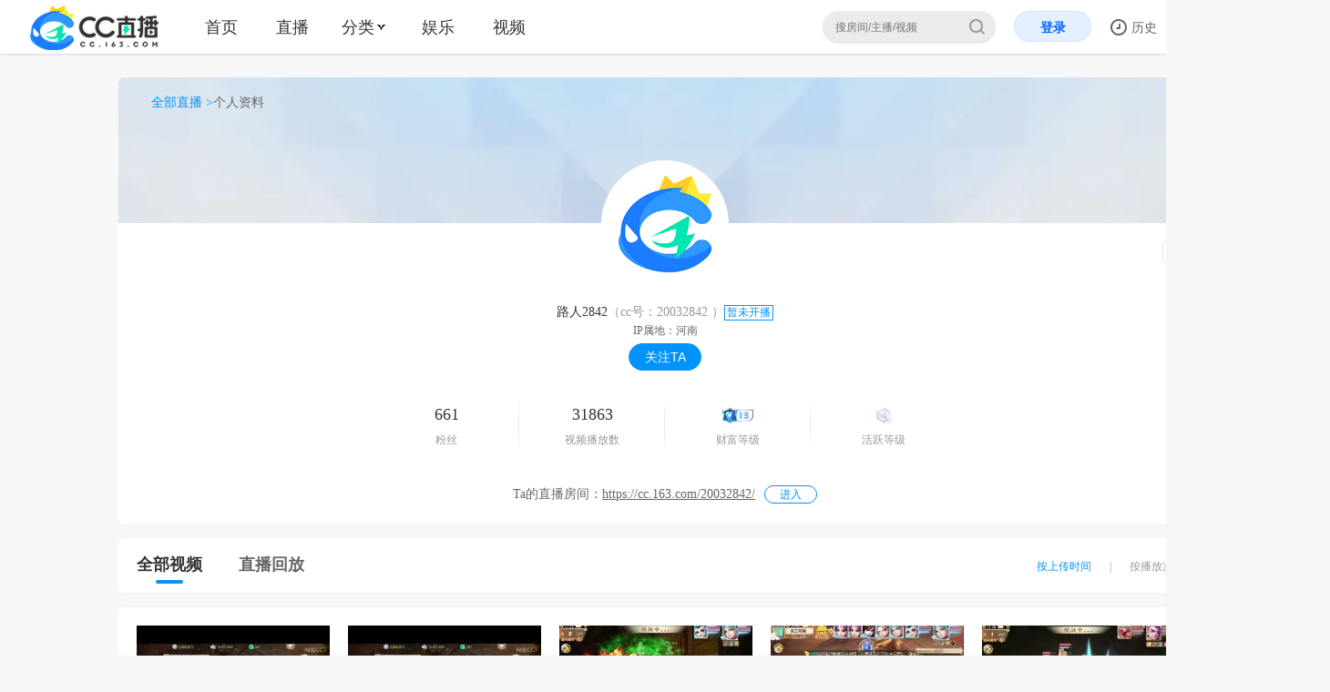

--- FILE ---
content_type: text/html; charset=utf-8
request_url: https://cc.163.com/user/20032842/
body_size: 20323
content:
<!DOCTYPE html><html><head><meta charSet="utf-8"/><meta name="viewport" content="width=device-width,initial-scale=1,minimum-scale=1,maximum-scale=1,user-scalable=no,shrink-to-fit=no"/><meta http-equiv="Content-Type" content="text/html; charset=utf-8"/><meta http-equiv="X-UA-Compatible" content="IE=edge"/><meta name="renderer" content="webkit"/><meta name="keywords" content="路人2842,路人2842的直播"/><meta name="description" itemProp="description" content="网易CC直播是网易推出的大型游戏娱乐直播平台，提供游戏直播、游戏视频、赛事直播、美女直播等。包括梦幻西游、大话西游、炉石传说、守望先锋、倩女幽魂、荒野行动、终结者2、决战平安京等游戏直播。"/><meta http-equiv="Content-Security-Policy" content="upgrade-insecure-requests"/><link rel="canonical" href="//cc.163.com/user/[ccid]/"/><link rel="SHORTCUT ICON" href="https://cotton.res.netease.com/buckets/4NhQWd/files/SXI61qt"/><link rel="preconnect" href="//cc.res.netease.com" crossorigin="anonymous"/><link rel="preconnect" href="//cc.fp.ps.netease.com" crossorigin="anonymous"/><link rel="preconnect" href="//pull.cc.netease.com" crossorigin="anonymous"/><link rel="preconnect" href="//alipullhdlptscopy.cc.netease.com" crossorigin="anonymous"/><link rel="preconnect" href="//kspullhdlptscopy.cc.netease.com" crossorigin="anonymous"/><link rel="preload" href="//livestatic.cc.163.com/_next/static/fonts/icomoon.fe34.ttf" crossorigin="anonymous" as="font"/><link rel="manifest" href="/manifest.json"/><script>try {
                            localStorage.removeItem('NAME_BOARD_CONFIG');
                        } catch (e) {
                            console.log(e);
                        }</script><script defer="" src="//cc.res.netease.com/act/common/cclink/v0.4.3/cclink.js" crossorigin="anonymous" data-id="cclink"></script><script defer="" src="//cc.res.netease.com/act/webcc/bi_log_new/2.4.4/index.js" crossorigin="anonymous" data-id="bi_log_new"></script><script defer="" src="//cc.res.netease.com/act/webcc/cclink/v2.3.4/cclink.js" crossorigin="anonymous" data-id="cclinkv2"></script><link rel="preload" href="//cc.res.netease.com/act/webcc/plugin_modal/v1.9.0/index.js" crossorigin="anonymous" as="script" data-id="plugin_modal"/><link rel="preload" href="//cc.res.netease.com/act/webcc/performance-reporter/v1.4.0/index.js" crossorigin="anonymous" as="script" data-id="performance-reporter"/><link rel="preconnect" href="//cotton.res.netease.com" crossorigin="anonymous"/><script defer="" src="https://urswebzj.nosdn.127.net/webzj_cdn101/message.js"></script><title>路人2842的个人空间_路人2842视频_直播回放_网易CC直播</title><meta name="next-head-count" content="26"/><link rel="preload" href="//livestatic.cc.163.com/_next/static/css/7567dfb27949b9c0.css" as="style" crossorigin="anonymous"/><link rel="stylesheet" href="//livestatic.cc.163.com/_next/static/css/7567dfb27949b9c0.css" crossorigin="anonymous" data-n-g=""/><link rel="preload" href="//livestatic.cc.163.com/_next/static/css/0c5dee6fd132ae56.css" as="style" crossorigin="anonymous"/><link rel="stylesheet" href="//livestatic.cc.163.com/_next/static/css/0c5dee6fd132ae56.css" crossorigin="anonymous" data-n-p=""/><noscript data-n-css=""></noscript><script defer="" crossorigin="anonymous" nomodule="" src="//livestatic.cc.163.com/_next/static/chunks/polyfills-c67a75d1b6f99dc8.js"></script><script src="//livestatic.cc.163.com/_next/static/chunks/webpack-ef9ec1d81c1ded2c.js" defer="" crossorigin="anonymous"></script><script src="//livestatic.cc.163.com/_next/static/chunks/framework-65a4a8723c4eda77.js" defer="" crossorigin="anonymous"></script><script src="//livestatic.cc.163.com/_next/static/chunks/main-72bf50cb1311d01a.js" defer="" crossorigin="anonymous"></script><script src="//livestatic.cc.163.com/_next/static/chunks/pages/_app-3c7d560ff5ad8231.js" defer="" crossorigin="anonymous"></script><script src="//livestatic.cc.163.com/_next/static/chunks/ac1c44fc-aada7b8d1153e0b0.js" defer="" crossorigin="anonymous"></script><script src="//livestatic.cc.163.com/_next/static/chunks/8031-54c251ba85d5a696.js" defer="" crossorigin="anonymous"></script><script src="//livestatic.cc.163.com/_next/static/chunks/2836-ea93d8d087e8fc93.js" defer="" crossorigin="anonymous"></script><script src="//livestatic.cc.163.com/_next/static/chunks/7287-3b949afc32c3a409.js" defer="" crossorigin="anonymous"></script><script src="//livestatic.cc.163.com/_next/static/chunks/5621-18dda923e87bb6c8.js" defer="" crossorigin="anonymous"></script><script src="//livestatic.cc.163.com/_next/static/chunks/pages/user/%5Bccid%5D-99ea159a6e9a9fe8.js" defer="" crossorigin="anonymous"></script><script src="//livestatic.cc.163.com/_next/static/nextjs/_buildManifest-2.198.1.js" defer="" crossorigin="anonymous"></script><script src="//livestatic.cc.163.com/_next/static/nextjs/_ssgManifest.js" defer="" crossorigin="anonymous"></script><style id="__jsx-3940396101">.headBg.showBg.jsx-1700873866{display:block;position:absolute;top:0;right:0;width:244px;height:50px;}</style><style id="__jsx-72894118">body{min-width:1460px;}</style><style id="__jsx-769926502">.win_box.jsx-769926502{display:none;}.jsx-769926502:galobal(.win_box.win_box_show){display:block;}#win_cover.jsx-769926502{display:none;position:fixed;top:0;left:0;height:100%;width:100%;background-color:rgba(0,0,0,0.5);z-index:10000;}</style><style id="__jsx-4102559083">.seo-title{display:none !important;}</style></head><body><div id="__next" data-reactroot=""><div style="position:fixed;z-index:9999;top:50%;left:16px;right:16px;bottom:16px;pointer-events:none"></div><div style="height:100%" class="jsx-4102559083 "><link rel="preload" href="//cc.res.netease.com/act/webcc/plugin_modal/v1.9.0/index.js" crossorigin="anonymous" as="script" data-id="plugin_modal" class="jsx-4102559083"/><link rel="preload" href="//cc.res.netease.com/act/webcc/performance-reporter/v1.4.0/index.js" crossorigin="anonymous" as="script" data-id="performance-reporter" class="jsx-4102559083"/><script>try {
                    var isHtml5PlayerSupported = window.MediaSource && window.MediaSource.isTypeSupported('video/mp4; codecs="avc1.42E01E,mp4a.40.2"') && window.fetch && ReadableStream;
                    if(!isHtml5PlayerSupported) {
                        var html = '<div class="browser-tips"><span class="error-tips"></span>为了您的账号安全，获得更好的使用体验，建议您升级为最新的<a href="https://www.microsoft.com/zh-cn/edge" target="_blank">Edge</a>浏览器，或使用<a href="https://www.google.cn/chrome/" target="_blank">Chrome</a>、<a href="http://www.firefox.com.cn/download/" target="_blank">Firefox</a>浏览器</div>';

                        document.getElementById("__next").insertAdjacentHTML('beforebegin', html);
                    }
                } catch (e) {
                    console.error(e);
                }</script><div id="header" style="display:block" class="jsx-1700873866 undefined"><div class="jsx-1700873866 header-center padding-block js-header-center special"><div class="menu-location"><a class="logo" href="/" target=""></a><a href="/" class="menu-index location-item js-need-log " data-logid="clk_web_1_1">首页</a><a href="/category/live/" class="menu-onlive location-item js-need-log " data-logid="clk_web_1_2">直播</a><div class="menu-classification location-item menu-category "><a href="/category/" class="js-need-log" data-logid="clk_web_1_4"><span class="text">分类<span class="def-font arrow-down"></span></span></a><div class="hover-list category-hover-list"><span class="hover-list-before"></span><div class="classification-list"><p class="sub-title"><span class="leftborder"></span>常用<span class="edit">添加你的常用分类，找起来更方便</span></p></div><div class="classification-list"><p class="sub-title"><span class="leftborder"></span>手游</p><a href="/category/25/" class="classification-item js-need-log-now  " title="梦幻西游手游" eventid="clk-4-webddjc-none-dbgnl-3-flxgpl" maininfo="[object Object]" logfrom="N19147_714396"><div class="classification-item-txt">梦幻西游手游</div></a><a href="/category/9148/" class="classification-item js-need-log-now  hot-game-nav" title="逆水寒手游" eventid="clk-4-webddjc-none-dbgnl-3-flxgpl" maininfo="[object Object]" logfrom="N19147_714396"><div class="classification-item-txt">逆水寒手游</div></a><a href="/category/9161/" class="classification-item js-need-log-now  hot-game-nav" title="永劫无间手游" eventid="clk-4-webddjc-none-dbgnl-3-flxgpl" maininfo="[object Object]" logfrom="N19147_714396"><div class="classification-item-txt">永劫无间手游</div></a><a href="/category/9035/" class="classification-item js-need-log-now  " title="荒野行动" eventid="clk-4-webddjc-none-dbgnl-3-flxgpl" maininfo="[object Object]" logfrom="N19147_714396"><div class="classification-item-txt">荒野行动</div></a><a href="/category/9010/" class="classification-item js-need-log-now  " title="阴阳师" eventid="clk-4-webddjc-none-dbgnl-3-flxgpl" maininfo="[object Object]" logfrom="N19147_714396"><div class="classification-item-txt">阴阳师</div></a><a href="/category/28/" class="classification-item js-need-log-now  " title="大话西游手游" eventid="clk-4-webddjc-none-dbgnl-3-flxgpl" maininfo="[object Object]" logfrom="N19147_714396"><div class="classification-item-txt">大话西游手游</div></a><a href="/category/9045/" class="classification-item js-need-log-now  " title="第五人格" eventid="clk-4-webddjc-none-dbgnl-3-flxgpl" maininfo="[object Object]" logfrom="N19147_714396"><div class="classification-item-txt">第五人格</div></a><a href="/category/30/" class="classification-item js-need-log-now  " title="倩女幽魂手游" eventid="clk-4-webddjc-none-dbgnl-3-flxgpl" maininfo="[object Object]" logfrom="N19147_714396"><div class="classification-item-txt">倩女幽魂手游</div></a><a href="/category/90013/" class="classification-item js-need-log-now  " title="率土之滨" eventid="clk-4-webddjc-none-dbgnl-3-flxgpl" maininfo="[object Object]" logfrom="N19147_714396"><div class="classification-item-txt">率土之滨</div></a><a href="/category/9150/" class="classification-item js-need-log-now  hot-game-nav" title="射雕" eventid="clk-4-webddjc-none-dbgnl-3-flxgpl" maininfo="[object Object]" logfrom="N19147_714396"><div class="classification-item-txt">射雕</div></a><a href="/category/9049/" class="classification-item js-need-log-now  hot-game-nav" title="一梦江湖2.0" eventid="clk-4-webddjc-none-dbgnl-3-flxgpl" maininfo="[object Object]" logfrom="N19147_714396"><div class="classification-item-txt">一梦江湖2.0</div></a><a href="/category/9031/" class="classification-item js-need-log-now  " title="决战！平安京" eventid="clk-4-webddjc-none-dbgnl-3-flxgpl" maininfo="[object Object]" logfrom="N19147_714396"><div class="classification-item-txt">决战！平安京</div></a><a href="/category/9156/" class="classification-item js-need-log-now  hot-game-nav" title="破碎之地" eventid="clk-4-webddjc-none-dbgnl-3-flxgpl" maininfo="[object Object]" logfrom="N19147_714396"><div class="classification-item-txt">破碎之地</div></a><a href="/category/9077/" class="classification-item js-need-log-now  " title="猫和老鼠" eventid="clk-4-webddjc-none-dbgnl-3-flxgpl" maininfo="[object Object]" logfrom="N19147_714396"><div class="classification-item-txt">猫和老鼠</div></a><a href="/category/9118/" class="classification-item js-need-log-now  " title="综合手游" eventid="clk-4-webddjc-none-dbgnl-3-flxgpl" maininfo="[object Object]" logfrom="N19147_714396"><div class="classification-item-txt">综合手游</div></a></div><div class="classification-list"><p class="sub-title"><span class="leftborder"></span>端游</p><a href="/category/9133/" class="classification-item js-need-log-now  hot-game-nav" title="永劫无间" eventid="clk-4-webddjc-none-dbgnl-3-flxgpl" maininfo="[object Object]" logfrom="N19147_714396"><div class="classification-item-txt">永劫无间</div></a><a href="/category/3/" class="classification-item js-need-log-now  hot-game-nav" title="梦幻西游电脑版" eventid="clk-4-webddjc-none-dbgnl-3-flxgpl" maininfo="[object Object]" logfrom="N19147_714396"><div class="classification-item-txt">梦幻西游电脑版</div></a><a href="/category/9149/" class="classification-item js-need-log-now  hot-game-nav" title="燕云十六声" eventid="clk-4-webddjc-none-dbgnl-3-flxgpl" maininfo="[object Object]" logfrom="N19147_714396"><div class="classification-item-txt">燕云十六声</div></a><a href="/category/1001/" class="classification-item js-need-log-now  hot-game-nav" title="魔兽世界" eventid="clk-4-webddjc-none-dbgnl-3-flxgpl" maininfo="[object Object]" logfrom="N19147_714396"><div class="classification-item-txt">魔兽世界</div></a><a href="/category/6/" class="classification-item js-need-log-now  " title="大话2经典版" eventid="clk-4-webddjc-none-dbgnl-3-flxgpl" maininfo="[object Object]" logfrom="N19147_714396"><div class="classification-item-txt">大话2经典版</div></a><a href="/category/20/" class="classification-item js-need-log-now  " title="大话2免费版" eventid="clk-4-webddjc-none-dbgnl-3-flxgpl" maininfo="[object Object]" logfrom="N19147_714396"><div class="classification-item-txt">大话2免费版</div></a><a href="/category/9158/" class="classification-item js-need-log-now  hot-game-nav" title="萤火突击" eventid="clk-4-webddjc-none-dbgnl-3-flxgpl" maininfo="[object Object]" logfrom="N19147_714396"><div class="classification-item-txt">萤火突击</div></a><a href="/category/9051/" class="classification-item js-need-log-now  " title="逆水寒" eventid="clk-4-webddjc-none-dbgnl-3-flxgpl" maininfo="[object Object]" logfrom="N19147_714396"><div class="classification-item-txt">逆水寒</div></a><a href="/category/4/" class="classification-item js-need-log-now  " title="新倩女幽魂" eventid="clk-4-webddjc-none-dbgnl-3-flxgpl" maininfo="[object Object]" logfrom="N19147_714396"><div class="classification-item-txt">新倩女幽魂</div></a><a href="/category/2/" class="classification-item js-need-log-now  " title="天下端游" eventid="clk-4-webddjc-none-dbgnl-3-flxgpl" maininfo="[object Object]" logfrom="N19147_714396"><div class="classification-item-txt">天下端游</div></a><a href="/category/9041/" class="classification-item js-need-log-now  " title="荒野行动PC模拟器" eventid="clk-4-webddjc-none-dbgnl-3-flxgpl" maininfo="[object Object]" logfrom="N19147_714396"><div class="classification-item-txt">荒野行动PC模拟器</div></a><a href="/category/9159/" class="classification-item js-need-log-now  hot-game-nav" title="七日世界" eventid="clk-4-webddjc-none-dbgnl-3-flxgpl" maininfo="[object Object]" logfrom="N19147_714396"><div class="classification-item-txt">七日世界</div></a><a href="/category/9666/" class="classification-item js-need-log-now  " title="漫威争锋" eventid="clk-4-webddjc-none-dbgnl-3-flxgpl" maininfo="[object Object]" logfrom="N19147_714396"><div class="classification-item-txt">漫威争锋</div></a><a href="/category/9163/" class="classification-item js-need-log-now  hot-game-nav" title="界外狂潮" eventid="clk-4-webddjc-none-dbgnl-3-flxgpl" maininfo="[object Object]" logfrom="N19147_714396"><div class="classification-item-txt">界外狂潮</div></a></div><a href="/category/" class="hover-list-link js-need-log btn-blue" logid="clk_web_57_19">全部分类</a></div></div><span><a href="/ent/" class="menu-miccard location-item js-need-log " data-logid="clk_web_1_5">娱乐</a></span><a href="/v/" class="location-item js-need-log" data-logid="clk_web_1_6">视频</a><div class="menu-classification location-item menu-match-rcm  hidden"><a href="/match/" class="js-need-log" data-logid="clk_web_1_23" data-log="{0:position}"><span class="text">赛事<span class="def-font arrow-down"></span></span></a><span class="hover-list" id="menu-matchrcm-list"><span class="hover-list-before"></span><ul class="match-rcm-list"></ul><a href="/match/" class="hover-list-link js-need-log btn-blue" data-logid="clk_web_1_27">更多赛事</a></span></div></div><div class="user-do"><div class="search user-do-item  " id="searchBoss"><input type="text" placeholder="搜房间/主播/视频" class="search-text js-search-text" maxLength="30"/><span class="search-btn js-search-btn def-font searcher"><em class="user-do-ico"></em></span><div class="search-droplist" id="search-droplist" tabindex="1"><span class="hover-list-before"></span><div id="search-droplist-wrapper"><div class="js-search-record search-component" style="display:none"><h4><span class="def-font clock-2"></span> 历史搜索<span class="js-search-record-clear search-record-clear"><span class="def-font dustbin"></span> 清空</span></h4><ul class="search-record-list js-search-record-list"></ul></div><div class="js-search-recommand search-component search-recommand"><h4><span class="def-font hot-1"></span> 热门搜索</h4><div class="js-search-recommand-list"><ul class="search-recommand-list"></ul><ul class="search-recommand-list"></ul></div><div class="search-recommand-nodata">热词君去了趟火星</div></div></div></div><div class="search-suggest" id="search-suggest" tabindex="2"><span class="hover-list-before"></span><div id="search-suggest-wrapper"><ul class="search-suggest-list"><li class="search-suggest-item search-suggest-tip">你是不是要找</li></ul></div></div></div><div class="header-nav-login user-do-item js-unlogin" id="login"><button class="login-btn js-need-log-now" logid="clk_web_1_7">登录</button></div><div class="user-do-item my-info js-login" id="my-info"></div><span class="user-do-item js-my-record" id="my-record"><span class="def-font clock-l"></span> 历史<span class="hover-list record-list js-record-list"><span class="hover-list-before"></span><div class="js-loading loading" style="display:block"></div><div class="js-no-record no-record" style="display:none"><span></span><br/>暂无历史观看记录</div><ul class="list"></ul></span></span><div class="user-do-item" id="download"><a href="/download/pc/" logid="clk_web_1_37" class="def-font download js-need-log-now" target="_blank"></a><a href="/download/pc/" logid="clk_web_1_37" class="download-txt js-need-log-now" target="_blank"> 下载</a><span class="hover-list menu-download-list" id="menu-download-list"><span class="hover-list-before"></span><span class="qr-con"><a href="/download/pc/" logid="clk_web_1_12" class="menu-download-float menu-download-pc download-list-link js-need-log-now" target="_blank"><span class="qrcode"></span><span class="title">PC客户端</span><span class="content">点击下载</span></a><a href="/download/app/" logid="clk_web_1_13" class="menu-download-float menu-download-app download-list-link js-need-log-now" target="_blank"><span class="qrcode"></span><span class="title">手机APP</span><span class="content">扫码下载</span></a></span><a href="/download/tool/" logid="clk_web_1_38" class="menu-download-item menu-download-tool download-list-link js-need-log-now" target="_blank"><span class="icon"></span><span class="title">主播工具</span><span class="content">简单好用  轻松开播</span></a></span></div><a href="//cc.163.com/act/webcc/anchor-sign/index.html?part=2" class="user-do-item anchor-live js-unsigned-anchor js-need-log-now" id="menu-be-anchor" target="_blank" logid="clk_web_1_14"><span class="def-font video"></span>开播</a></div></div></div><div class="main clearfix"><div class="personal-main"><div class="personal-topCon"><div class="tip-off-btn_tipOffContainer__we_Ua"><div class="tip-off-btn_tipOffBtn__0EnWa"><div class="tip-off-btn_menu___sQdh"><div class="tip-off-btn_btn__exaiK">举报</div></div></div></div><div class="block-title"><span class="title-txt"><a href="/category/live/">全部直播 &gt;</a><span>个人资料</span></span></div><div class="base-block clearfix"><div class="photo-wrap"><img loading="lazy" decoding="async" src="http://cc.res.netease.com/webcc/portrait/nsep/22_v2" alt="用户头像" class="photo" width="130" height="130"/><div class="personal-info-guard-star" id="personal-info-guard-star"></div></div><div class="un-follow-item follow-item" id="16687689"><div class="name-wrap"><h2><span class="name">路人2842</span></h2><span class="font-grey font-normal">（cc号：<span class="js-cute-txt-linear personal-cute-txt js-need-log-now " logid="clk_web_55_2" uid="16687689">20032842<!-- --> </span>）</span><span class="un-line-con">暂未开播</span></div><div class="ip-wrap">IP属地：河南</div><div><button class="btn-common m0 un-follow">已关注</button><button class="btn-common btn-blue m0 to-follow">关注TA</button><div class="info-experience"><div class="info-column-item"><p class="font-big">661</p><p class="font-small">粉丝</p></div><div class="info-column-item"></div><div class="info-column-item wealth-box" _level="13" _cur="60000" _next="80000"><span class="rich-level-badge_richLevelBadgeContainer__3KVup  rich-level cur riches-level-hover-tips "><img src="[data-uri]" class="riches-level-hover-tips rich-level-badge_richLevelBadge__FJhCk  " alt="财富等级标识" data-level="13" data-uid="16687689" data-offsetx="-20"/></span><p class="font-small">财富等级</p></div><div class="js-personal-info-active info-column-item active-box last"><img loading="lazy" decoding="async" src="" alt="" width="18" height="18" class="active-level js-personal-info-active-icon"/><p class="font-small">活跃等级</p><div class="active-box-hover hover-list"><span class="hover-list-before personal-hover-list-before"></span><p class="line"><img loading="lazy" decoding="async" src="" alt="" width="32" height="32" class="active-level js-personal-info-active-icon"/>活跃等级Lv.<span class="js-personal-info-active-lv">0</span></p><div class="schedule"><div class="inner" style="width:0%;min-width:0"><p class="text ">0%</p></div></div><p><span class="js-personal-info-active-link link">查看我的活跃等级</span></p></div></div></div><div class="online-room">Ta的直播房间：<h1><a class="text-underline" href="/20032842/">https://cc.163.com/20032842<!-- -->/</a></h1><a href="/20032842/" class="btn-s copy-btn"> <!-- -->进入<!-- --> </a></div></div></div></div></div><div class="video-area js-video-area" data-show="1"><div class="block-title"><div class="title-txt js-video-tab js-need-log-now" logid="clk_web_12_1" data-index="1"><div class="line"></div>全部视频</div><div class="title-txt js-video-tab js-need-log-now" logid="clk_web_12_3" data-index="2"><div class="line"></div>直播回放</div><span class="js-video-sorts video-sorts" data-index="1"><span class="title-opt js-video-sort active" type="uploadtime">按上传时间</span><span class="title-opt spliter">|</span><span class="title-opt js-video-sort" type="pv">按播放次数</span></span><span class="js-video-sorts video-sorts" data-index="2"><span class="title-opt js-video-sort active" type="uploadtime">按上传时间</span><span class="title-opt spliter">|</span><span class="title-opt js-video-sort" type="pv">按播放次数</span></span></div><div class="video-wrapper" data-index="1"><ul class="video-list js-video-list"><li class="result-item"><div class="result-item-poster"><img loading="lazy" decoding="async" src="http://cc.fp.ps.netease.com/file/5d67f13d6f04945375b15c26tKJTOge102" alt="视频封面"/>☑<a href="https://cc.163.com/v/57909347633f5f2dd4071ada/" target="_blank" class="result-item-mask js-need-log-now" logid="clk_web_12_2" log="57909347633f5f2dd4071ada:recordid"></a><span class="result-item-duration">23:49</span></div><div class="result-item-info"><p><a href="https://cc.163.com/v/57909347633f5f2dd4071ada/" target="_blank" class="left result-item-title nick js-need-log-now" logid="clk_web_12_2" log="57909347633f5f2dd4071ada:recordid" title="魔王窟卓越">魔王窟卓越</a></p><p><span class="result-item-visitor"><span class="def-icon visitor"></span> <!-- -->198</span><span class="right result-item-date">2016-07-21</span></p></div></li><li class="result-item"><div class="result-item-poster"><img loading="lazy" decoding="async" src="http://cc.fp.ps.netease.com/file/5d831e5b5e6027efff3ba288iK3icS1o02" alt="视频封面"/>☑<a href="https://cc.163.com/v/57907c13aa5905198324786f/" target="_blank" class="result-item-mask js-need-log-now" logid="clk_web_12_2" log="57907c13aa5905198324786f:recordid"></a><span class="result-item-duration">23:49</span></div><div class="result-item-info"><p><a href="https://cc.163.com/v/57907c13aa5905198324786f/" target="_blank" class="left result-item-title nick js-need-log-now" logid="clk_web_12_2" log="57907c13aa5905198324786f:recordid" title="魔王窟卓越">魔王窟卓越</a></p><p><span class="result-item-visitor"><span class="def-icon visitor"></span> <!-- -->127</span><span class="right result-item-date">2016-07-21</span></p></div></li><li class="result-item"><div class="result-item-poster"><img loading="lazy" decoding="async" src="http://cc.fp.ps.netease.com/file/5d831d7c5e6027efff3ba0e1Spp1vokv02" alt="视频封面"/>☑<a href="https://cc.163.com/v/578762d33905a91fb7985e1b/" target="_blank" class="result-item-mask js-need-log-now" logid="clk_web_12_2" log="578762d33905a91fb7985e1b:recordid"></a><span class="result-item-duration">15:02</span></div><div class="result-item-info"><p><a href="https://cc.163.com/v/578762d33905a91fb7985e1b/" target="_blank" class="left result-item-title nick js-need-log-now" logid="clk_web_12_2" log="578762d33905a91fb7985e1b:recordid" title="卓越魔王窟前殿，测试服，精彩解说，教你如何打过去。">卓越魔王窟前殿，测试服，精彩解说，教你如何打过去。</a></p><p><span class="result-item-visitor"><span class="def-icon visitor"></span> <!-- -->306</span><span class="right result-item-date">2016-07-14</span></p></div></li><li class="result-item"><div class="result-item-poster"><img loading="lazy" decoding="async" src="http://cc.fp.ps.netease.com/file/5d831d7b5e6027efff3ba0dfihyXLruh02" alt="视频封面"/>☑<a href="https://cc.163.com/v/57875a65633f5f3ece68eb02/" target="_blank" class="result-item-mask js-need-log-now" logid="clk_web_12_2" log="57875a65633f5f3ece68eb02:recordid"></a><span class="result-item-duration">17:27</span></div><div class="result-item-info"><p><a href="https://cc.163.com/v/57875a65633f5f3ece68eb02/" target="_blank" class="left result-item-title nick js-need-log-now" logid="clk_web_12_2" log="57875a65633f5f3ece68eb02:recordid" title="魔王窟，情系今生，测试服魔王窟打法激情奉献。">魔王窟，情系今生，测试服魔王窟打法激情奉献。</a></p><p><span class="result-item-visitor"><span class="def-icon visitor"></span> <!-- -->727</span><span class="right result-item-date">2016-07-14</span></p></div></li><li class="result-item"><div class="result-item-poster"><img loading="lazy" decoding="async" src="http://cc.fp.ps.netease.com/file/5d831d425e6027e363c90652BYRzMOjt02" alt="视频封面"/>☑<a href="https://cc.163.com/v/5784f5bb633f5f6a67e3252f/" target="_blank" class="result-item-mask js-need-log-now" logid="clk_web_12_2" log="5784f5bb633f5f6a67e3252f:recordid"></a><span class="result-item-duration">06:39</span></div><div class="result-item-info"><p><a href="https://cc.163.com/v/5784f5bb633f5f6a67e3252f/" target="_blank" class="left result-item-title nick js-need-log-now" logid="clk_web_12_2" log="5784f5bb633f5f6a67e3252f:recordid" title="水陆大会，这是在打斯诺克吗一枪拐全中！！！">水陆大会，这是在打斯诺克吗一枪拐全中！！！</a></p><p><span class="result-item-visitor"><span class="def-icon visitor"></span> <!-- -->205</span><span class="right result-item-date">2016-07-12</span></p></div></li><li class="result-item"><div class="result-item-poster"><img loading="lazy" decoding="async" src="http://cc.fp.ps.netease.com/file/5d831d416f0494d0b5961c58FBIky82p02" alt="视频封面"/>☑<a href="https://cc.163.com/v/5784ef8d633f5f6a67e3252e/" target="_blank" class="result-item-mask js-need-log-now" logid="clk_web_12_2" log="5784ef8d633f5f6a67e3252e:recordid"></a><span class="result-item-duration">06:11</span></div><div class="result-item-info"><p><a href="https://cc.163.com/v/5784ef8d633f5f6a67e3252e/" target="_blank" class="left result-item-title nick js-need-log-now" logid="clk_web_12_2" log="5784ef8d633f5f6a67e3252e:recordid" title="决战长安，逆袭之后， 金不换再次创造几率奇迹。">决战长安，逆袭之后， 金不换再次创造几率奇迹。</a></p><p><span class="result-item-visitor"><span class="def-icon visitor"></span> <!-- -->511</span><span class="right result-item-date">2016-07-12</span></p></div></li><li class="result-item"><div class="result-item-poster"><img loading="lazy" decoding="async" src="http://cc.fp.ps.netease.com/file/5d831d0796dee468e289971abUS9Wjqa02" alt="视频封面"/>☑<a href="https://cc.163.com/v/578211b3da67d37e455a8dba/" target="_blank" class="result-item-mask js-need-log-now" logid="clk_web_12_2" log="578211b3da67d37e455a8dba:recordid"></a><span class="result-item-duration">12:18</span></div><div class="result-item-info"><p><a href="https://cc.163.com/v/578211b3da67d37e455a8dba/" target="_blank" class="left result-item-title nick js-need-log-now" logid="clk_web_12_2" log="578211b3da67d37e455a8dba:recordid" title="神豪高端PK，双控不见得有双火力实用。">神豪高端PK，双控不见得有双火力实用。</a></p><p><span class="result-item-visitor"><span class="def-icon visitor"></span> <!-- -->272</span><span class="right result-item-date">2016-07-10</span></p></div></li><li class="result-item"><div class="result-item-poster"><img loading="lazy" decoding="async" src="http://cc.fp.ps.netease.com/file/5d831cf396dee476280c5e10992qa1Hl02" alt="视频封面"/>☑<a href="https://cc.163.com/v/5780c87eaa590568d9d01c70/" target="_blank" class="result-item-mask js-need-log-now" logid="clk_web_12_2" log="5780c87eaa590568d9d01c70:recordid"></a><span class="result-item-duration">11:06</span></div><div class="result-item-info"><p><a href="https://cc.163.com/v/5780c87eaa590568d9d01c70/" target="_blank" class="left result-item-title nick js-need-log-now" logid="clk_web_12_2" log="5780c87eaa590568d9d01c70:recordid" title="最后一炮，坚持了20回合愣是放不出去，这什么鬼">最后一炮，坚持了20回合愣是放不出去，这什么鬼</a></p><p><span class="result-item-visitor"><span class="def-icon visitor"></span> <!-- -->57</span><span class="right result-item-date">2016-07-09</span></p></div></li><li class="result-item"><div class="result-item-poster"><img loading="lazy" decoding="async" src="http://cc.fp.ps.netease.com/file/5d67ec1796dee4c58b929112cybcIcZB02" alt="视频封面"/>☑<a href="https://cc.163.com/v/5780c45faa590568e3a259f2/" target="_blank" class="result-item-mask js-need-log-now" logid="clk_web_12_2" log="5780c45faa590568e3a259f2:recordid"></a><span class="result-item-duration">07:08</span></div><div class="result-item-info"><p><a href="https://cc.163.com/v/5780c45faa590568e3a259f2/" target="_blank" class="left result-item-title nick js-need-log-now" logid="clk_web_12_2" log="5780c45faa590568e3a259f2:recordid" title="土豪遇到土豪，分分钟结束战斗，土豪也不好当啊">土豪遇到土豪，分分钟结束战斗，土豪也不好当啊</a></p><p><span class="result-item-visitor"><span class="def-icon visitor"></span> <!-- -->52</span><span class="right result-item-date">2016-07-09</span></p></div></li><li class="result-item"><div class="result-item-poster"><img loading="lazy" decoding="async" src="http://cc.fp.ps.netease.com/file/5d67ec167f9d2a17d8a67e141OE0tBSG02" alt="视频封面"/>☑<a href="https://cc.163.com/v/5780c147633f5f62c8cc3622/" target="_blank" class="result-item-mask js-need-log-now" logid="clk_web_12_2" log="5780c147633f5f62c8cc3622:recordid"></a><span class="result-item-duration">12:51</span></div><div class="result-item-info"><p><a href="https://cc.163.com/v/5780c147633f5f62c8cc3622/" target="_blank" class="left result-item-title nick js-need-log-now" logid="clk_web_12_2" log="5780c147633f5f62c8cc3622:recordid" title="不断的逆袭怎么办，火力不够怎么打死他">不断的逆袭怎么办，火力不够怎么打死他</a></p><p><span class="result-item-visitor"><span class="def-icon visitor"></span> <!-- -->58</span><span class="right result-item-date">2016-07-09</span></p></div></li><li class="result-item"><div class="result-item-poster"><img loading="lazy" decoding="async" src="http://cc.fp.ps.netease.com/file/5d67ec135e6027f60320abbcrZVRy5Tx02" alt="视频封面"/>☑<a href="https://cc.163.com/v/5780bd7c94e2785edb405d0d/" target="_blank" class="result-item-mask js-need-log-now" logid="clk_web_12_2" log="5780bd7c94e2785edb405d0d:recordid"></a><span class="result-item-duration">12:51</span></div><div class="result-item-info"><p><a href="https://cc.163.com/v/5780bd7c94e2785edb405d0d/" target="_blank" class="left result-item-title nick js-need-log-now" logid="clk_web_12_2" log="5780bd7c94e2785edb405d0d:recordid" title="不断的逆袭怎么办，火力不够怎么打死他">不断的逆袭怎么办，火力不够怎么打死他</a></p><p><span class="result-item-visitor"><span class="def-icon visitor"></span> <!-- -->51</span><span class="right result-item-date">2016-07-09</span></p></div></li><li class="result-item"><div class="result-item-poster"><img loading="lazy" decoding="async" src="http://cc.fp.ps.netease.com/file/5d831ced96dee476280c5e00ypCQp9IN02" alt="视频封面"/>☑<a href="https://cc.163.com/v/5780b84e94e2785eaa0b37e8/" target="_blank" class="result-item-mask js-need-log-now" logid="clk_web_12_2" log="5780b84e94e2785eaa0b37e8:recordid"></a><span class="result-item-duration">06:18</span></div><div class="result-item-info"><p><a href="https://cc.163.com/v/5780b84e94e2785eaa0b37e8/" target="_blank" class="left result-item-title nick js-need-log-now" logid="clk_web_12_2" log="5780b84e94e2785eaa0b37e8:recordid" title="女鬼的遗忘千万不要小看，不然要吃大亏">女鬼的遗忘千万不要小看，不然要吃大亏</a></p><p><span class="result-item-visitor"><span class="def-icon visitor"></span> <!-- -->177</span><span class="right result-item-date">2016-07-09</span></p></div></li><li class="result-item"><div class="result-item-poster"><img loading="lazy" decoding="async" src="http://cc.fp.ps.netease.com/file/5d67ea918b7427d73617e985q0eif6kD02" alt="视频封面"/>☑<a href="https://cc.163.com/v/577b9b55da67d353b2499360/" target="_blank" class="result-item-mask js-need-log-now" logid="clk_web_12_2" log="577b9b55da67d353b2499360:recordid"></a><span class="result-item-duration">07:10</span></div><div class="result-item-info"><p><a href="https://cc.163.com/v/577b9b55da67d353b2499360/" target="_blank" class="left result-item-title nick js-need-log-now" logid="clk_web_12_2" log="577b9b55da67d353b2499360:recordid" title="神豪队伍到底有多硬，速来围观">神豪队伍到底有多硬，速来围观</a></p><p><span class="result-item-visitor"><span class="def-icon visitor"></span> <!-- -->107</span><span class="right result-item-date">2016-07-05</span></p></div></li><li class="result-item"><div class="result-item-poster"><img loading="lazy" decoding="async" src="http://cc.fp.ps.netease.com/file/5d67ea36a7f252ad1d010aceVNy0jJFd02" alt="视频封面"/>☑<a href="https://cc.163.com" target="_blank" class="result-item-mask js-need-log-now" logid="clk_web_12_2" log="577a1cb03905a93859217b39:recordid"></a><span class="result-item-duration">926.9</span></div><div class="result-item-info"><p><a href="https://cc.163.com" target="_blank" class="left result-item-title nick js-need-log-now" logid="clk_web_12_2" log="577a1cb03905a93859217b39:recordid" title="具有战术的战斗，有看头">具有战术的战斗，有看头</a></p><p><span class="result-item-visitor"><span class="def-icon visitor"></span> </span><span class="right result-item-date">2016-07-04</span></p></div></li><li class="result-item"><div class="result-item-poster"><img loading="lazy" decoding="async" src="http://cc.fp.ps.netease.com/file/5d67ea346f0494853eacf25brMA1KfLz02" alt="视频封面"/>☑<a href="https://cc.163.com/v/577a15863905a93855fdde29/" target="_blank" class="result-item-mask js-need-log-now" logid="clk_web_12_2" log="577a15863905a93855fdde29:recordid"></a><span class="result-item-duration">05:47</span></div><div class="result-item-info"><p><a href="https://cc.163.com/v/577a15863905a93855fdde29/" target="_blank" class="left result-item-title nick js-need-log-now" logid="clk_web_12_2" log="577a15863905a93855fdde29:recordid" title="这队伍的资源，我该情何以堪">这队伍的资源，我该情何以堪</a></p><p><span class="result-item-visitor"><span class="def-icon visitor"></span> <!-- -->58</span><span class="right result-item-date">2016-07-04</span></p></div></li></ul><div class="video-pagenation blue" id="video-pagenation-1" data-video-page="1" data-video-total-page="15" style="display:block"></div><div class="no-item js-video-no-item" style="display:none"><p>主播当前还没有视频哦～</p></div></div><div class="video-wrapper" data-index="2"><ul class="video-list js-video-list"></ul><div class="video-pagenation blue" id="video-pagenation-2"></div><div class="no-item js-video-no-item"><p>主播当前未发布直播回放视频哦～</p></div></div></div></div></div><div id="win_cover" class="jsx-769926502"></div><div id="win_box" class="jsx-769926502 win_box"><h4 class="jsx-769926502 win_title"></h4><a href="javascript:;" class="jsx-769926502 win_shut"></a><div class="jsx-769926502 win_content"><i class="jsx-769926502 icon-succ"></i><i class="jsx-769926502 icon-error"></i><div class="jsx-769926502 content_txt"></div></div><div class="jsx-769926502 win_bottom"><a href="javascript:;" class="jsx-769926502 confirm">确定</a><a href="javascript:;" class="jsx-769926502 cancel">取消</a></div></div><div id="cloudBox" class="jsx-769926502 cloud-box"><i class="jsx-769926502 icon-error-s"></i><i class="jsx-769926502 icon-succ-s"></i><span class="jsx-769926502 cloud-txt"></span></div><div id="js-phone-verification-container" class="jsx-769926502"></div><div class="browser-zoom-tips-con "><div id="browser-zoom-tips-bgCon" class="browser-zoom-tips-bgCon"></div><div id="browser-zoom-tips" class="browser-zoom-tips" style="width:310px;height:277px;top:0;left:0"><div class="zoom-closeBt" style="margin-left:285px;margin-top:14px"></div><div class="browser-zoom-tips-ft"><div class="btn-close-today" style="margin-top:192px;width:120px;height:40px"></div><div class="btn-close-forever" style="margin-top:192px;width:120px;height:40px"></div></div></div></div></div></div><script id="__NEXT_DATA__" type="application/json" crossorigin="anonymous">{"props":{"pageProps":{"SERVER_RENDER_ERROR":false,"title":"路人2842的个人空间_路人2842视频_直播回放_网易CC直播","keyWords":"路人2842,路人2842的直播","description":"","topNav":[{"top_priority":1001,"top_nav":"yes","img":"http://cc.fp.ps.netease.com/file/605070d38b7427397d4e6c08Giycl8j603","gamename":"永劫无间","home_priority":980,"gametype":9133,"priority":980,"left_priority":980,"score":373021,"left_nav":"yes","insert_pos":0,"game_tag":"pc_game","home_lives_size":2,"show_video":"yes","icon":"http://cc.fp.ps.netease.com/file/605070d37f9d2a0a5307e9beigAqgyXU03","hot_tag":"yes","home_lives_priority":960},{"top_priority":1000,"top_nav":"yes","img":"http://cc.fp.ps.netease.com/file/5a7822fca7f25263ccb2916cv9VayOwv","gamename":"梦幻西游电脑版","home_priority":1000,"gametype":3,"priority":1000,"left_priority":1000,"score":10515128,"left_nav":"yes","insert_pos":0,"game_tag":"pc_game","home_lives_size":2,"show_video":"no","icon":"http://cc.fp.ps.netease.com/file/5dd75fa996dee4f11cbbb555zH4KOUjN02","hot_tag":"yes","home_lives_priority":1000},{"top_priority":960,"top_nav":"yes","img":"http://cc.fp.ps.netease.com/file/636b322d37086022c7e88896kTifi1ay04","gamename":"燕云十六声","home_priority":960,"gametype":9149,"priority":960,"left_priority":960,"score":0,"left_nav":"yes","insert_pos":0,"game_tag":"pc_game","home_lives_size":1,"show_video":"yes","icon":"http://cc.fp.ps.netease.com/file/636b322d8c378411079f410dllvc3k3004","hot_tag":"yes","home_lives_priority":960},{"top_priority":950,"top_nav":"yes","img":"http://cc.fp.ps.netease.com/file/5ce4d7c5143cfa54a2064e19eaxdiANJ02","gamename":"魔兽世界","home_priority":950,"gametype":1001,"priority":11000,"left_priority":950,"score":432899,"left_nav":"yes","insert_pos":0,"game_tag":"pc_game","home_lives_size":1,"show_video":"yes","icon":"http://cc.fp.ps.netease.com/file/5ce4d7c5a7f252cb6fc9848fiRxAKsxH02","hot_tag":"yes","home_lives_priority":950},{"top_priority":900,"top_nav":"yes","img":"http://cc.fp.ps.netease.com/file/5a782565a7f25275f737d274lbuGGhp7","gamename":"梦幻西游手游","home_priority":900,"gametype":25,"priority":900,"left_priority":900,"score":2041811,"left_nav":"yes","insert_pos":0,"game_tag":"mobile_game","home_lives_size":2,"show_video":"no","icon":"http://cc.fp.ps.netease.com/file/5cdc1fe97f9d2a897de39107FHvEJwM702","hot_tag":"no","home_lives_priority":900},{"top_priority":850,"top_nav":"yes","img":"http://cc.fp.ps.netease.com/file/5a7822ea96dee442950dc742jyPX6YG5","gamename":"大话2经典版","home_priority":850,"gametype":6,"priority":850,"left_priority":850,"score":6785912,"left_nav":"yes","insert_pos":0,"game_tag":"pc_game","home_lives_size":2,"show_video":"no","icon":"http://cc.fp.ps.netease.com/file/5cdc20df6f04946e09829518oDbgdSFZ02","hot_tag":"no","home_lives_priority":850},{"top_priority":850,"top_nav":"yes","img":"http://cc.fp.ps.netease.com/file/6305fe369d15dc02d868c08cPlxo6Lf004","gamename":"逆水寒手游","home_priority":850,"gametype":9148,"priority":850,"left_priority":850,"score":171379,"left_nav":"no","insert_pos":1,"game_tag":"mobile_game","home_lives_size":1,"show_video":"yes","icon":"http://cc.fp.ps.netease.com/file/6305fe36338c8e349560acdcAzCc8eDA04","hot_tag":"yes","home_lives_priority":-1},{"top_priority":825,"top_nav":"yes","img":"http://cc.fp.ps.netease.com/file/65de9edba583ca4c5309eb55li9l4ijD05","gamename":"永劫无间手游","home_priority":825,"gametype":9161,"priority":825,"left_priority":825,"score":435165,"left_nav":"yes","insert_pos":0,"game_tag":"mobile_game","home_lives_size":1,"show_video":"yes","icon":"http://cc.fp.ps.netease.com/file/65de9edb5a0c15c173be4245iRiZapwT05","hot_tag":"yes","home_lives_priority":825},{"top_priority":820,"top_nav":"yes","img":"http://cc.fp.ps.netease.com/file/5c9342b56f0494cb63a9d8b8sEQFCfQ802","gamename":"大话2免费版","home_priority":82,"gametype":20,"priority":170,"left_priority":82,"score":1676958,"left_nav":"no","insert_pos":0,"game_tag":"pc_game","home_lives_size":1,"show_video":"no","hot_tag":"no","home_lives_priority":-1},{"top_priority":800,"top_nav":"yes","img":"http://cc.fp.ps.netease.com/file/655c202da8be4a48b0cc064dwDEZw0Z905","gamename":"萤火突击","home_priority":800,"gametype":9158,"priority":800,"left_priority":800,"score":0,"left_nav":"yes","insert_pos":0,"game_tag":"pc_game","home_lives_size":1,"show_video":"yes","icon":"http://cc.fp.ps.netease.com/file/655c202dba2dadb2eabc9b62yKN9Q3Cs05","hot_tag":"yes","home_lives_priority":800},{"top_priority":760,"top_nav":"yes","img":"http://cc.fp.ps.netease.com/file/5a7824aa8b7427fdc2eb0b573brcz0BB","gamename":"荒野行动","home_priority":760,"gametype":9035,"priority":760,"left_priority":760,"score":0,"left_nav":"yes","insert_pos":0,"game_tag":"mobile_game","home_lives_size":2,"show_video":"yes","icon":"http://cc.fp.ps.netease.com/file/5cdc1fa07f9d2a90823b0967uAqMCuPX02","hot_tag":"no","home_lives_priority":760},{"top_priority":650,"top_nav":"yes","img":"http://cc.fp.ps.netease.com/file/5a7823036f049423e1bcba592gq8p863","gamename":"阴阳师","home_priority":650,"gametype":9010,"priority":650,"left_priority":650,"score":209533,"left_nav":"yes","insert_pos":0,"game_tag":"mobile_game","home_lives_size":2,"show_video":"yes","icon":"http://cc.fp.ps.netease.com/file/5cdc20028b7427a3e84fcfeePsRUPU2a02","hot_tag":"no","home_lives_priority":650},{"top_priority":601,"top_nav":"yes","img":"http://cc.fp.ps.netease.com/file/5b2079378b74274d361de7fdu3jc4YhR","gamename":"逆水寒","home_priority":601,"gametype":9051,"priority":601,"left_priority":601,"score":4278,"left_nav":"no","insert_pos":0,"game_tag":"pc_game","home_lives_size":2,"show_video":"no","icon":"http://cc.fp.ps.netease.com/file/5cdc1f5d8b7427a8b23f90cbIKskt1f402","hot_tag":"no","home_lives_priority":-1},{"top_priority":600,"top_nav":"yes","img":"http://cc.fp.ps.netease.com/file/5a7824da143cfabd40aefd73Ow6mwhcc","gamename":"大话西游手游","home_priority":600,"gametype":28,"priority":600,"left_priority":600,"score":2483824,"left_nav":"yes","insert_pos":0,"game_tag":"mobile_game","home_lives_size":2,"show_video":"no","icon":"http://cc.fp.ps.netease.com/file/5cdc2066a7f252600bd703f2JkrmeA9C02","hot_tag":"no","home_lives_priority":600},{"top_priority":550,"top_nav":"yes","img":"http://cc.fp.ps.netease.com/file/5a7823b95e6027570ae77640HHqES447","gamename":"第五人格","home_priority":550,"gametype":9045,"priority":550,"left_priority":550,"score":306412,"left_nav":"yes","insert_pos":0,"game_tag":"mobile_game","home_lives_size":2,"show_video":"yes","icon":"http://cc.fp.ps.netease.com/file/5cdc201f2786fdb110eafda9ePkvObjY02","hot_tag":"no","home_lives_priority":800},{"top_priority":500,"top_nav":"yes","img":"http://cc.fp.ps.netease.com/file/5a78256c8b7427fa62700a6cwpMUYVvi","gamename":"倩女幽魂手游","home_priority":500,"gametype":30,"priority":500,"left_priority":500,"score":324568,"left_nav":"yes","insert_pos":0,"game_tag":"mobile_game","home_lives_size":1,"show_video":"no","hot_tag":"no","home_lives_priority":500},{"top_priority":450,"top_nav":"yes","img":"http://cc.fp.ps.netease.com/file/613852c04ae863a0c32d5578tmQPKNpX03","gamename":"率土之滨","home_priority":450,"gametype":90013,"priority":450,"left_priority":450,"score":183981,"left_nav":"yes","insert_pos":0,"game_tag":"mobile_game","home_lives_size":1,"show_video":"no","hot_tag":"no","home_lives_priority":450},{"top_priority":440,"top_nav":"yes","img":"http://cc.fp.ps.netease.com/file/659cae17811229418e2dd9fdeYSeia8J05","gamename":"射雕","home_priority":440,"gametype":9150,"priority":440,"left_priority":440,"score":0,"left_nav":"yes","insert_pos":0,"game_tag":"mobile_game","home_lives_size":1,"show_video":"yes","icon":"http://cc.fp.ps.netease.com/file/659cae17f93c78e2fab7f971iM0FcMNz05","hot_tag":"yes","home_lives_priority":440},{"top_priority":400,"top_nav":"yes","img":"http://cc.fp.ps.netease.com/file/5a7822a996dee442950dc6f4DG7LCz2i","gamename":"新倩女幽魂","home_priority":400,"gametype":4,"priority":400,"left_priority":400,"score":2008027,"left_nav":"no","insert_pos":0,"game_tag":"pc_game","home_lives_size":2,"show_video":"no","icon":"http://cc.fp.ps.netease.com/file/5cdc209d96dee470aa409a01EPuIhL5502","hot_tag":"no","home_lives_priority":400},{"top_priority":300,"top_nav":"yes","img":"http://cc.fp.ps.netease.com/file/5d3084ee8b7427a23f3d991dF6817DBV02","gamename":"一梦江湖2.0","home_priority":750,"gametype":9049,"priority":300,"left_priority":300,"score":3002,"left_nav":"yes","insert_pos":0,"game_tag":"mobile_game","home_lives_size":2,"show_video":"no","icon":"http://cc.fp.ps.netease.com/file/5d3084ee6f0494a61479a808qCFS6VNw02","hot_tag":"yes","home_lives_priority":750},{"top_priority":200,"top_nav":"yes","img":"http://cc.fp.ps.netease.com/file/5fc4e9c6143cfa81af8d623c7Mv29DLA02","gamename":"天下端游","home_priority":200,"gametype":2,"priority":200,"left_priority":200,"score":496946,"left_nav":"yes","insert_pos":0,"game_tag":"pc_game","home_lives_size":1,"show_video":"yes","hot_tag":"no","home_lives_priority":200},{"top_priority":150,"top_nav":"yes","img":"http://cc.fp.ps.netease.com/file/5c7f55512786fd9de1275dd0xPdo9wqD02","gamename":"决战！平安京","home_priority":150,"gametype":9031,"priority":150,"left_priority":150,"score":33351,"left_nav":"yes","insert_pos":0,"game_tag":"mobile_game","home_lives_size":2,"show_video":"yes","icon":"http://cc.fp.ps.netease.com/file/5cdc1f767f9d2a90823b093ci3s1Ioyy02","hot_tag":"no","home_lives_priority":150},{"top_priority":150,"top_nav":"yes","img":"http://cc.fp.ps.netease.com/file/6145cc2f5e60273734f665cfpD7Vsoo103","gamename":"荒野行动PC模拟器","home_priority":1,"gametype":9041,"priority":150,"left_priority":150,"score":0,"left_nav":"no","insert_pos":0,"game_tag":"pc_game","home_lives_size":1,"show_video":"yes","hot_tag":"no","home_lives_priority":-1},{"top_priority":100,"top_nav":"yes","img":"http://cc.fp.ps.netease.com/file/662f09389b75670c918589efxTzjBNwe05","gamename":"破碎之地","home_priority":1,"gametype":9156,"left_priority":20,"score":39,"left_nav":"no","insert_pos":0,"game_tag":"mobile_game","home_lives_size":1,"show_video":"yes","icon":"http://cc.fp.ps.netease.com/file/662f093800dee61195a14442ilbgeUq205","hot_tag":"yes","home_lives_priority":-1},{"top_priority":80,"top_nav":"yes","img":"http://cc.fp.ps.netease.com/file/5ed862798b7427bca2820db0v1H3hWR402","gamename":"二次元","home_priority":80,"gametype":65008,"priority":80,"left_priority":80,"score":0,"left_nav":"yes","insert_pos":0,"game_tag":"other","home_lives_size":1,"show_video":"no","icon":"http://cc.fp.ps.netease.com/file/5ed862798b742782d91f9dabiHGjY9Ys02","hot_tag":"no","home_lives_priority":80},{"top_priority":70,"top_nav":"yes","img":"http://cc.fp.ps.netease.com/file/5c6bc25ca7f2522972659851dF74DrZt02","gamename":"猫和老鼠","home_priority":70,"gametype":9077,"priority":70,"left_priority":70,"score":0,"left_nav":"yes","insert_pos":0,"game_tag":"mobile_game","home_lives_size":2,"show_video":"yes","home_lives_priority":70,"hot_tag":"no","icon":"http://cc.fp.ps.netease.com/file/5cf0a55c5e602795211c74ffelFBPXgx02"},{"top_priority":60,"top_nav":"yes","img":"http://cc.fp.ps.netease.com/file/655c19cfb1c1431f02eb9cd7z4ZKHQoW05","gamename":"七日世界","home_priority":60,"gametype":9159,"priority":60,"left_priority":60,"score":0,"left_nav":"yes","insert_pos":0,"game_tag":"pc_game","home_lives_size":1,"show_video":"yes","icon":"http://cc.fp.ps.netease.com/file/655c19cf7f4c944258c40919rhB4gjI505","hot_tag":"yes","home_lives_priority":60},{"top_priority":1,"top_nav":"yes","img":"http://cc.fp.ps.netease.com/file/670b2e865278ff262d8a64e4YUg5x36a05","gamename":"漫威争锋","home_priority":1,"gametype":9666,"priority":1,"left_priority":1,"score":40,"left_nav":"yes","insert_pos":0,"game_tag":"pc_game","home_lives_size":1,"show_video":"yes","icon":"http://cc.fp.ps.netease.com/file/670b2e862e73b234917a70f4YizDie6i05","hot_tag":"no","home_lives_priority":0},{"top_priority":1,"top_nav":"yes","img":"http://cc.fp.ps.netease.com/file/67482197988de2a565c5a5289gqTuG3k05","gamename":"界外狂潮","home_priority":1,"gametype":9163,"priority":1,"left_priority":1,"score":0,"left_nav":"no","insert_pos":0,"game_tag":"pc_game","home_lives_size":1,"show_video":"yes","icon":"http://cc.fp.ps.netease.com/file/6748219896db1528253c3f70z0bcVyYy05","hot_tag":"yes","home_lives_priority":1},{"top_priority":1,"top_nav":"yes","img":"http://cc.fp.ps.netease.com/file/63296da16424938b6255fd0fWSSRA6ci04","gamename":"综合手游","home_priority":340,"gametype":9118,"priority":1,"left_priority":1,"score":0,"left_nav":"yes","insert_pos":3,"game_tag":"mobile_game","home_lives_size":2,"show_video":"yes","icon":"http://cc.fp.ps.netease.com/file/63296da1840f3e6bb281785ffp4XpQfU04","hot_tag":"no","home_lives_priority":340}],"matchData":[],"personalInfo":{"seo_prefix":"路人2842的个人空间_路人2842视频_直播回放_网易CC直播","title":"","keyword":"","keywords_suffix":"路人2842,路人2842的直播","description":"","description_suffix":"","uinfo":{"pv":31863,"uid":16687689,"videos":{"result":[{"comment":0,"pv_week":0,"tag0":1,"tag1":33,"tag2":166,"tag3":268,"pv_month":0,"fake_pv_week":0,"praise_week":0,"uploadtime":"2016-07-21 17:17:59","height":480,"default_mp4_size":"72411443","duration":"23:49","uploadtime_ts":1469092679,"uid":16687689,"city":"河南","pv":198,"video_url":"http://cgi.vod.cc.163.com/static/CCVodPlayer.swf?file=http://cgi.vod.cc.163.com/file/57909347633f5f2dd4071ada.flv","title":"魔王窟卓越","play_url":"https://cc.163.com/v/57909347633f5f2dd4071ada/","default_mp4":"https://vod.cc.163.com/file/57909347633f5f2dd4071ada.mp4","videoid":"57909347633f5f2dd4071ada","width":640,"state":7,"uploadtime_hhmm":"17:17","update_by":"xuyu","duration_fmt":"23:49","barrage_count":0,"purl":"http://cc.res.netease.com/webcc/portrait/nsep/22_v2","ccid":20032842,"follower_num":661,"uploadtime_date":"2016-07-21","comment_count":0,"tag_name1":"大话西游手游","low_flv_size":"72796226","externplayer":"http://cc.163.com/act/m/daily/iframeplayer/?id=57909347633f5f2dd4071ada","tag_name3":"魔王窟","tag_name2":"副本","fake_praise_day":0,"tag_name0":"手机游戏","fake_pv_day":0,"praise_day":0,"low_mp4_size":"72411443","desc":"慢慢看。","src":"mobile_game_capture","gift_count":0,"default_flv":"https://vod.cc.163.com/file/57909347633f5f2dd4071ada.flv","pv_day":0,"cover":"http://cc.fp.ps.netease.com/file/5d67f13d6f04945375b15c26tKJTOge102","duration_sec":1429,"fake_pv_month":0,"praise_month":0,"praise":0,"fake_pv":198,"fake_praise_month":0,"link":"/v/57909347633f5f2dd4071ada/","share":0,"nickname":"路人2842","fake_praise_week":0,"default_flv_size":"72796226","fake_praise":0},{"comment":0,"pv_week":0,"tag0":1,"tag1":33,"tag2":168,"tag3":-1,"pv_month":0,"fake_pv_week":0,"praise_week":0,"uploadtime":"2016-07-21 15:38:59","height":480,"default_mp4_size":"72411443","duration":"23:49","uploadtime_ts":1469086739,"uid":16687689,"city":"河南","pv":127,"video_url":"http://cgi.vod.cc.163.com/static/CCVodPlayer.swf?file=http://cgi.vod.cc.163.com/file/57907c13aa5905198324786f.flv","title":"魔王窟卓越","play_url":"https://cc.163.com/v/57907c13aa5905198324786f/","default_mp4":"https://vod.cc.163.com/file/57907c13aa5905198324786f.mp4","videoid":"57907c13aa5905198324786f","width":640,"state":7,"uploadtime_hhmm":"15:38","update_by":"Admin","duration_fmt":"23:49","barrage_count":0,"purl":"http://cc.res.netease.com/webcc/portrait/nsep/22_v2","ccid":20032842,"follower_num":661,"uploadtime_date":"2016-07-21","comment_count":0,"tag_name1":"大话西游手游","low_flv_size":"72796226","externplayer":"http://cc.163.com/act/m/daily/iframeplayer/?id=57907c13aa5905198324786f","tag_name3":"","tag_name2":"其他","fake_praise_day":0,"tag_name0":"手机游戏","fake_pv_day":0,"praise_day":0,"low_mp4_size":"72411443","desc":"慢慢看。","src":"mobile_game_capture","gift_count":0,"default_flv":"https://vod.cc.163.com/file/57907c13aa5905198324786f.flv","pv_day":0,"cover":"http://cc.fp.ps.netease.com/file/5d831e5b5e6027efff3ba288iK3icS1o02","duration_sec":1429,"fake_pv_month":0,"praise_month":0,"praise":0,"fake_pv":127,"fake_praise_month":0,"link":"/v/57907c13aa5905198324786f/","share":0,"nickname":"路人2842","fake_praise_week":0,"default_flv_size":"72796226","fake_praise":0},{"comment":0,"pv_week":0,"tag0":1,"tag1":33,"tag2":166,"tag3":268,"pv_month":0,"fake_pv_week":0,"praise_week":0,"uploadtime":"2016-07-14 18:00:50","height":384,"default_mp4_size":"46255147","duration":"15:02","uploadtime_ts":1468490450,"uid":16687689,"city":"河南","pv":306,"video_url":"http://cgi.vod.cc.163.com/static/CCVodPlayer.swf?file=http://cgi.vod.cc.163.com/file/578762d33905a91fb7985e1b.flv","title":"卓越魔王窟前殿，测试服，精彩解说，教你如何打过去。","play_url":"https://cc.163.com/v/578762d33905a91fb7985e1b/","default_mp4":"https://vod.cc.163.com/file/578762d33905a91fb7985e1b.mp4","videoid":"578762d33905a91fb7985e1b","width":520,"state":7,"uploadtime_hhmm":"18:00","update_by":"xuyu","duration_fmt":"15:02","barrage_count":0,"purl":"http://cc.res.netease.com/webcc/portrait/nsep/22_v2","ccid":20032842,"follower_num":661,"uploadtime_date":"2016-07-14","comment_count":0,"tag_name1":"大话西游手游","low_flv_size":"46458592","externplayer":"http://cc.163.com/act/m/daily/iframeplayer/?id=578762d33905a91fb7985e1b","tag_name3":"魔王窟","tag_name2":"副本","fake_praise_day":0,"tag_name0":"手机游戏","fake_pv_day":0,"praise_day":0,"low_mp4_size":"46255147","desc":"卓越魔王窟前殿，测试服，精彩解说，教你如何打过去。","src":"mobile_game_capture","gift_count":0,"default_flv":"https://vod.cc.163.com/file/578762d33905a91fb7985e1b.flv","pv_day":0,"cover":"http://cc.fp.ps.netease.com/file/5d831d7c5e6027efff3ba0e1Spp1vokv02","duration_sec":902,"fake_pv_month":0,"praise_month":0,"praise":0,"fake_pv":306,"fake_praise_month":0,"link":"/v/578762d33905a91fb7985e1b/","share":0,"nickname":"路人2842","fake_praise_week":0,"default_flv_size":"46458592","fake_praise":0},{"comment":0,"pv_week":0,"tag0":1,"tag1":33,"tag2":166,"tag3":268,"pv_month":0,"fake_pv_week":0,"praise_week":0,"uploadtime":"2016-07-14 17:24:52","height":384,"default_mp4_size":"57844248","duration":"17:27","uploadtime_ts":1468488292,"uid":16687689,"city":"河南","pv":727,"video_url":"http://cgi.vod.cc.163.com/static/CCVodPlayer.swf?file=http://cgi.vod.cc.163.com/file/57875a65633f5f3ece68eb02.flv","title":"魔王窟，情系今生，测试服魔王窟打法激情奉献。","play_url":"https://cc.163.com/v/57875a65633f5f3ece68eb02/","default_mp4":"https://vod.cc.163.com/file/57875a65633f5f3ece68eb02.mp4","videoid":"57875a65633f5f3ece68eb02","width":520,"state":7,"uploadtime_hhmm":"17:24","update_by":"xuyu","duration_fmt":"17:27","barrage_count":0,"purl":"http://cc.res.netease.com/webcc/portrait/nsep/22_v2","ccid":20032842,"follower_num":661,"uploadtime_date":"2016-07-14","comment_count":0,"tag_name1":"大话西游手游","low_flv_size":"58080770","externplayer":"http://cc.163.com/act/m/daily/iframeplayer/?id=57875a65633f5f3ece68eb02","tag_name3":"魔王窟","tag_name2":"副本","fake_praise_day":0,"tag_name0":"手机游戏","fake_pv_day":0,"praise_day":0,"low_mp4_size":"57844248","desc":"魔王窟，情系今生，测试服魔王窟打法激情奉献。","src":"mobile_game_capture","gift_count":0,"default_flv":"https://vod.cc.163.com/file/57875a65633f5f3ece68eb02.flv","pv_day":0,"cover":"http://cc.fp.ps.netease.com/file/5d831d7b5e6027efff3ba0dfihyXLruh02","duration_sec":1047,"fake_pv_month":0,"praise_month":0,"praise":0,"fake_pv":727,"fake_praise_month":0,"link":"/v/57875a65633f5f3ece68eb02/","share":0,"nickname":"路人2842","fake_praise_week":0,"default_flv_size":"58080770","fake_praise":0},{"comment":0,"pv_week":0,"tag0":1,"tag1":33,"tag2":168,"tag3":-1,"pv_month":0,"fake_pv_week":0,"praise_week":0,"uploadtime":"2016-07-12 21:50:51","height":384,"default_mp4_size":"22503858","duration":"06:39","uploadtime_ts":1468331451,"uid":16687689,"city":"河南","pv":205,"video_url":"http://cgi.vod.cc.163.com/static/CCVodPlayer.swf?file=http://cgi.vod.cc.163.com/file/5784f5bb633f5f6a67e3252f.flv","title":"水陆大会，这是在打斯诺克吗一枪拐全中！！！","play_url":"https://cc.163.com/v/5784f5bb633f5f6a67e3252f/","default_mp4":"https://vod.cc.163.com/file/5784f5bb633f5f6a67e3252f.mp4","videoid":"5784f5bb633f5f6a67e3252f","width":512,"state":7,"uploadtime_hhmm":"21:50","update_by":"Admin","duration_fmt":"06:39","barrage_count":0,"purl":"http://cc.res.netease.com/webcc/portrait/nsep/22_v2","ccid":20032842,"follower_num":661,"uploadtime_date":"2016-07-12","comment_count":0,"tag_name1":"大话西游手游","low_flv_size":"22583134","externplayer":"http://cc.163.com/act/m/daily/iframeplayer/?id=5784f5bb633f5f6a67e3252f","tag_name3":"","tag_name2":"其他","fake_praise_day":0,"tag_name0":"手机游戏","fake_pv_day":0,"praise_day":0,"low_mp4_size":"22503858","desc":"水陆大会，这是在打斯诺克吗一枪拐全中！！！一只龙马的击其不意，酿成一场惨案。","src":"mobile_game_capture","gift_count":0,"default_flv":"https://vod.cc.163.com/file/5784f5bb633f5f6a67e3252f.flv","pv_day":0,"cover":"http://cc.fp.ps.netease.com/file/5d831d425e6027e363c90652BYRzMOjt02","duration_sec":399,"fake_pv_month":0,"praise_month":0,"praise":1,"fake_pv":205,"fake_praise_month":0,"link":"/v/5784f5bb633f5f6a67e3252f/","share":0,"nickname":"路人2842","fake_praise_week":0,"default_flv_size":"22583134","fake_praise":1},{"comment":0,"pv_week":0,"tag0":1,"tag1":33,"tag2":168,"tag3":-1,"pv_month":0,"fake_pv_week":0,"praise_week":0,"uploadtime":"2016-07-12 21:24:28","height":384,"default_mp4_size":"20937768","duration":"06:11","uploadtime_ts":1468329868,"uid":16687689,"city":"河南","pv":511,"video_url":"http://cgi.vod.cc.163.com/static/CCVodPlayer.swf?file=http://cgi.vod.cc.163.com/file/5784ef8d633f5f6a67e3252e.flv","title":"决战长安，逆袭之后， 金不换再次创造几率奇迹。","play_url":"https://cc.163.com/v/5784ef8d633f5f6a67e3252e/","default_mp4":"https://vod.cc.163.com/file/5784ef8d633f5f6a67e3252e.mp4","videoid":"5784ef8d633f5f6a67e3252e","width":508,"state":7,"uploadtime_hhmm":"21:24","update_by":"Admin","duration_fmt":"06:11","barrage_count":0,"purl":"http://cc.res.netease.com/webcc/portrait/nsep/22_v2","ccid":20032842,"follower_num":661,"uploadtime_date":"2016-07-12","comment_count":0,"tag_name1":"大话西游手游","low_flv_size":"21023076","externplayer":"http://cc.163.com/act/m/daily/iframeplayer/?id=5784ef8d633f5f6a67e3252e","tag_name3":"","tag_name2":"其他","fake_praise_day":0,"tag_name0":"手机游戏","fake_pv_day":0,"praise_day":0,"low_mp4_size":"20937768","desc":"决战长安，逆袭之后， 金不换再次创造几率奇迹。","src":"mobile_game_capture","gift_count":0,"default_flv":"https://vod.cc.163.com/file/5784ef8d633f5f6a67e3252e.flv","pv_day":0,"cover":"http://cc.fp.ps.netease.com/file/5d831d416f0494d0b5961c58FBIky82p02","duration_sec":371,"fake_pv_month":0,"praise_month":0,"praise":0,"fake_pv":511,"fake_praise_month":0,"link":"/v/5784ef8d633f5f6a67e3252e/","share":0,"nickname":"路人2842","fake_praise_week":0,"default_flv_size":"21023076","fake_praise":0},{"comment":0,"pv_week":0,"tag0":1,"tag1":33,"tag2":168,"tag3":-1,"pv_month":0,"fake_pv_week":0,"praise_week":0,"uploadtime":"2016-07-10 17:13:23","height":384,"default_mp4_size":"41116650","duration":"12:18","uploadtime_ts":1468142003,"uid":16687689,"city":"河南","pv":272,"video_url":"http://cgi.vod.cc.163.com/static/CCVodPlayer.swf?file=http://cgi.vod.cc.163.com/file/578211b3da67d37e455a8dba.flv","title":"神豪高端PK，双控不见得有双火力实用。","play_url":"https://cc.163.com/v/578211b3da67d37e455a8dba/","default_mp4":"https://vod.cc.163.com/file/578211b3da67d37e455a8dba.mp4","videoid":"578211b3da67d37e455a8dba","width":514,"state":7,"uploadtime_hhmm":"17:13","update_by":"Admin","duration_fmt":"12:18","barrage_count":0,"purl":"http://cc.res.netease.com/webcc/portrait/nsep/22_v2","ccid":20032842,"follower_num":661,"uploadtime_date":"2016-07-10","comment_count":0,"tag_name1":"大话西游手游","low_flv_size":"41288707","externplayer":"http://cc.163.com/act/m/daily/iframeplayer/?id=578211b3da67d37e455a8dba","tag_name3":"","tag_name2":"其他","fake_praise_day":0,"tag_name0":"手机游戏","fake_pv_day":0,"praise_day":0,"low_mp4_size":"41116650","desc":"神豪高端PK，双控不见得有双火力实用。","src":"mobile_game_capture","gift_count":0,"default_flv":"https://vod.cc.163.com/file/578211b3da67d37e455a8dba.flv","pv_day":0,"cover":"http://cc.fp.ps.netease.com/file/5d831d0796dee468e289971abUS9Wjqa02","duration_sec":738,"fake_pv_month":0,"praise_month":0,"praise":0,"fake_pv":272,"fake_praise_month":0,"link":"/v/578211b3da67d37e455a8dba/","share":0,"nickname":"路人2842","fake_praise_week":0,"default_flv_size":"41288707","fake_praise":0},{"comment":0,"pv_week":0,"tag0":1,"tag1":33,"tag2":168,"tag3":-1,"pv_month":0,"fake_pv_week":0,"praise_week":0,"uploadtime":"2016-07-09 17:48:46","height":384,"default_mp4_size":"37421834","duration":"11:06","uploadtime_ts":1468057726,"uid":16687689,"city":"河南","pv":57,"video_url":"http://cgi.vod.cc.163.com/static/CCVodPlayer.swf?file=http://cgi.vod.cc.163.com/file/5780c87eaa590568d9d01c70.flv","title":"最后一炮，坚持了20回合愣是放不出去，这什么鬼","play_url":"https://cc.163.com/v/5780c87eaa590568d9d01c70/","default_mp4":"https://vod.cc.163.com/file/5780c87eaa590568d9d01c70.mp4","videoid":"5780c87eaa590568d9d01c70","width":514,"state":7,"uploadtime_hhmm":"17:48","update_by":"Admin","duration_fmt":"11:06","barrage_count":0,"purl":"http://cc.res.netease.com/webcc/portrait/nsep/22_v2","ccid":20032842,"follower_num":661,"uploadtime_date":"2016-07-09","comment_count":0,"tag_name1":"大话西游手游","low_flv_size":"37570621","externplayer":"http://cc.163.com/act/m/daily/iframeplayer/?id=5780c87eaa590568d9d01c70","tag_name3":"","tag_name2":"其他","fake_praise_day":0,"tag_name0":"手机游戏","fake_pv_day":0,"praise_day":0,"low_mp4_size":"37421834","desc":"最后一炮，坚持了20回合愣是放不出去，这什么鬼","src":"mobile_game_capture","gift_count":0,"default_flv":"https://vod.cc.163.com/file/5780c87eaa590568d9d01c70.flv","pv_day":0,"cover":"http://cc.fp.ps.netease.com/file/5d831cf396dee476280c5e10992qa1Hl02","duration_sec":666,"fake_pv_month":0,"praise_month":0,"praise":0,"fake_pv":57,"fake_praise_month":0,"link":"/v/5780c87eaa590568d9d01c70/","share":0,"nickname":"路人2842","fake_praise_week":0,"default_flv_size":"37570621","fake_praise":0},{"comment":0,"pv_week":0,"tag0":1,"tag1":33,"tag2":168,"tag3":-1,"pv_month":0,"fake_pv_week":0,"praise_week":0,"uploadtime":"2016-07-09 17:31:11","height":384,"default_mp4_size":"24244179","duration":"07:08","uploadtime_ts":1468056671,"uid":16687689,"city":"河南","pv":52,"video_url":"http://cgi.vod.cc.163.com/static/CCVodPlayer.swf?file=http://cgi.vod.cc.163.com/file/5780c45faa590568e3a259f2.flv","title":"土豪遇到土豪，分分钟结束战斗，土豪也不好当啊","play_url":"https://cc.163.com/v/5780c45faa590568e3a259f2/","default_mp4":"https://vod.cc.163.com/file/5780c45faa590568e3a259f2.mp4","videoid":"5780c45faa590568e3a259f2","width":514,"state":7,"uploadtime_hhmm":"17:31","update_by":"Admin","duration_fmt":"07:08","barrage_count":0,"purl":"http://cc.res.netease.com/webcc/portrait/nsep/22_v2","ccid":20032842,"follower_num":661,"uploadtime_date":"2016-07-09","comment_count":0,"tag_name1":"大话西游手游","low_flv_size":"24342967","externplayer":"http://cc.163.com/act/m/daily/iframeplayer/?id=5780c45faa590568e3a259f2","tag_name3":"","tag_name2":"其他","fake_praise_day":0,"tag_name0":"手机游戏","fake_pv_day":0,"praise_day":0,"low_mp4_size":"24244179","desc":"土豪遇到土豪，分分钟结束战斗，土豪也不好当啊","src":"mobile_game_capture","gift_count":0,"default_flv":"https://vod.cc.163.com/file/5780c45faa590568e3a259f2.flv","pv_day":0,"cover":"http://cc.fp.ps.netease.com/file/5d67ec1796dee4c58b929112cybcIcZB02","duration_sec":428,"fake_pv_month":0,"praise_month":0,"praise":0,"fake_pv":52,"fake_praise_month":0,"link":"/v/5780c45faa590568e3a259f2/","share":0,"nickname":"路人2842","fake_praise_week":0,"default_flv_size":"24342967","fake_praise":0},{"comment":0,"pv_week":0,"tag0":1,"tag1":33,"tag2":168,"tag3":-1,"pv_month":0,"fake_pv_week":0,"praise_week":0,"uploadtime":"2016-07-09 17:17:58","height":384,"default_mp4_size":"42882847","duration":"12:51","uploadtime_ts":1468055878,"uid":16687689,"city":"河南","pv":58,"video_url":"http://cgi.vod.cc.163.com/static/CCVodPlayer.swf?file=http://cgi.vod.cc.163.com/file/5780c147633f5f62c8cc3622.flv","title":"不断的逆袭怎么办，火力不够怎么打死他","play_url":"https://cc.163.com/v/5780c147633f5f62c8cc3622/","default_mp4":"https://vod.cc.163.com/file/5780c147633f5f62c8cc3622.mp4","videoid":"5780c147633f5f62c8cc3622","width":514,"state":7,"uploadtime_hhmm":"17:17","update_by":"Admin","duration_fmt":"12:51","barrage_count":0,"purl":"http://cc.res.netease.com/webcc/portrait/nsep/22_v2","ccid":20032842,"follower_num":661,"uploadtime_date":"2016-07-09","comment_count":0,"tag_name1":"大话西游手游","low_flv_size":"43055609","externplayer":"http://cc.163.com/act/m/daily/iframeplayer/?id=5780c147633f5f62c8cc3622","tag_name3":"","tag_name2":"其他","fake_praise_day":0,"tag_name0":"手机游戏","fake_pv_day":0,"praise_day":0,"low_mp4_size":"42882847","desc":"不断的逆袭怎么办，火力不够怎么打死他","src":"mobile_game_capture","gift_count":0,"default_flv":"https://vod.cc.163.com/file/5780c147633f5f62c8cc3622.flv","pv_day":0,"cover":"http://cc.fp.ps.netease.com/file/5d67ec167f9d2a17d8a67e141OE0tBSG02","duration_sec":771,"fake_pv_month":0,"praise_month":0,"praise":0,"fake_pv":58,"fake_praise_month":0,"link":"/v/5780c147633f5f62c8cc3622/","share":0,"nickname":"路人2842","fake_praise_week":0,"default_flv_size":"43055609","fake_praise":0},{"comment":0,"pv_week":0,"tag0":1,"tag1":33,"tag2":168,"tag3":-1,"pv_month":0,"fake_pv_week":0,"praise_week":0,"uploadtime":"2016-07-09 17:01:48","height":384,"default_mp4_size":"42882847","duration":"12:51","uploadtime_ts":1468054908,"uid":16687689,"city":"河南","pv":51,"video_url":"http://cgi.vod.cc.163.com/static/CCVodPlayer.swf?file=http://cgi.vod.cc.163.com/file/5780bd7c94e2785edb405d0d.flv","title":"不断的逆袭怎么办，火力不够怎么打死他","play_url":"https://cc.163.com/v/5780bd7c94e2785edb405d0d/","default_mp4":"https://vod.cc.163.com/file/5780bd7c94e2785edb405d0d.mp4","videoid":"5780bd7c94e2785edb405d0d","width":514,"state":7,"uploadtime_hhmm":"17:01","update_by":"Admin","duration_fmt":"12:51","barrage_count":0,"purl":"http://cc.res.netease.com/webcc/portrait/nsep/22_v2","ccid":20032842,"follower_num":661,"uploadtime_date":"2016-07-09","comment_count":0,"tag_name1":"大话西游手游","low_flv_size":"43055609","externplayer":"http://cc.163.com/act/m/daily/iframeplayer/?id=5780bd7c94e2785edb405d0d","tag_name3":"","tag_name2":"其他","fake_praise_day":0,"tag_name0":"手机游戏","fake_pv_day":0,"praise_day":0,"low_mp4_size":"42882847","desc":"不断的逆袭怎么办，火力不够怎么打死他","src":"mobile_game_capture","gift_count":0,"default_flv":"https://vod.cc.163.com/file/5780bd7c94e2785edb405d0d.flv","pv_day":0,"cover":"http://cc.fp.ps.netease.com/file/5d67ec135e6027f60320abbcrZVRy5Tx02","duration_sec":771,"fake_pv_month":0,"praise_month":0,"praise":1,"fake_pv":51,"fake_praise_month":0,"link":"/v/5780bd7c94e2785edb405d0d/","share":0,"nickname":"路人2842","fake_praise_week":0,"default_flv_size":"43055609","fake_praise":1},{"comment":0,"pv_week":0,"tag0":1,"tag1":33,"tag2":168,"tag3":-1,"pv_month":0,"fake_pv_week":0,"praise_week":0,"uploadtime":"2016-07-09 16:39:41","height":384,"default_mp4_size":"20876337","duration":"06:18","uploadtime_ts":1468053581,"uid":16687689,"city":"河南","pv":177,"video_url":"http://cgi.vod.cc.163.com/static/CCVodPlayer.swf?file=http://cgi.vod.cc.163.com/file/5780b84e94e2785eaa0b37e8.flv","title":"女鬼的遗忘千万不要小看，不然要吃大亏","play_url":"https://cc.163.com/v/5780b84e94e2785eaa0b37e8/","default_mp4":"https://vod.cc.163.com/file/5780b84e94e2785eaa0b37e8.mp4","videoid":"5780b84e94e2785eaa0b37e8","width":514,"state":7,"uploadtime_hhmm":"16:39","update_by":"Admin","duration_fmt":"06:18","barrage_count":0,"purl":"http://cc.res.netease.com/webcc/portrait/nsep/22_v2","ccid":20032842,"follower_num":661,"uploadtime_date":"2016-07-09","comment_count":0,"tag_name1":"大话西游手游","low_flv_size":"20962970","externplayer":"http://cc.163.com/act/m/daily/iframeplayer/?id=5780b84e94e2785eaa0b37e8","tag_name3":"","tag_name2":"其他","fake_praise_day":0,"tag_name0":"手机游戏","fake_pv_day":0,"praise_day":0,"low_mp4_size":"20876337","desc":"女鬼的遗忘千万不要小看，不然要吃大亏","src":"mobile_game_capture","gift_count":0,"default_flv":"https://vod.cc.163.com/file/5780b84e94e2785eaa0b37e8.flv","pv_day":0,"cover":"http://cc.fp.ps.netease.com/file/5d831ced96dee476280c5e00ypCQp9IN02","duration_sec":378,"fake_pv_month":0,"praise_month":0,"praise":0,"fake_pv":177,"fake_praise_month":0,"link":"/v/5780b84e94e2785eaa0b37e8/","share":0,"nickname":"路人2842","fake_praise_week":0,"default_flv_size":"20962970","fake_praise":0},{"comment":0,"pv_week":0,"tag0":1,"tag1":33,"tag2":168,"tag3":-1,"pv_month":0,"fake_pv_week":0,"praise_week":0,"uploadtime":"2016-07-05 19:34:45","height":384,"default_mp4_size":"24238562","duration":"07:10","uploadtime_ts":1467718485,"uid":16687689,"city":"河南","pv":107,"video_url":"http://cgi.vod.cc.163.com/static/CCVodPlayer.swf?file=http://cgi.vod.cc.163.com/file/577b9b55da67d353b2499360.flv","title":"神豪队伍到底有多硬，速来围观","play_url":"https://cc.163.com/v/577b9b55da67d353b2499360/","default_mp4":"https://vod.cc.163.com/file/577b9b55da67d353b2499360.mp4","videoid":"577b9b55da67d353b2499360","width":512,"state":7,"uploadtime_hhmm":"19:34","update_by":"Admin","duration_fmt":"07:10","barrage_count":0,"purl":"http://cc.res.netease.com/webcc/portrait/nsep/22_v2","ccid":20032842,"follower_num":661,"uploadtime_date":"2016-07-05","comment_count":0,"tag_name1":"大话西游手游","low_flv_size":"24337672","externplayer":"http://cc.163.com/act/m/daily/iframeplayer/?id=577b9b55da67d353b2499360","tag_name3":"","tag_name2":"其他","fake_praise_day":0,"tag_name0":"手机游戏","fake_pv_day":0,"praise_day":0,"low_mp4_size":"24238562","desc":"神豪队伍到底有多硬，速来围观","src":"mobile_game_capture","gift_count":0,"default_flv":"https://vod.cc.163.com/file/577b9b55da67d353b2499360.flv","pv_day":0,"cover":"http://cc.fp.ps.netease.com/file/5d67ea918b7427d73617e985q0eif6kD02","duration_sec":430,"fake_pv_month":0,"praise_month":0,"praise":0,"fake_pv":107,"fake_praise_month":0,"link":"/v/577b9b55da67d353b2499360/","share":0,"nickname":"路人2842","fake_praise_week":0,"default_flv_size":"24337672","fake_praise":0},{"comment":0,"uploadtime":"2016-07-04 16:22:08","uid":16687689,"height":384,"default_mp4_size":"50800108","duration":926.9,"id":"577a1cb03905a93859217b39","title":"具有战术的战斗，有看头","play_url":"https://cc.163.com","videoid":"577a1cb03905a93859217b39","width":522,"state":7,"low_mp4_size":"33605579","purl":"http://cc.res.netease.com/webcc/portrait/nsep/22_v2","ccid":20032842,"low_flv_size":"33812734","nickname":"路人2842","subtitles":[],"desc":"具有战术的战斗，有看头","src":"mobile_game_capture","cover":"http://cc.fp.ps.netease.com/file/5d67ea36a7f252ad1d010aceVNy0jJFd02","default_flv_size":"51007383"},{"comment":0,"pv_week":0,"tag0":1,"tag1":33,"tag2":168,"tag3":-1,"pv_month":0,"fake_pv_week":0,"praise_week":0,"uploadtime":"2016-07-04 15:51:34","height":384,"default_mp4_size":"19437683","duration":"05:47","uploadtime_ts":1467618694,"uid":16687689,"city":"河南","pv":58,"video_url":"http://cgi.vod.cc.163.com/static/CCVodPlayer.swf?file=http://cgi.vod.cc.163.com/file/577a15863905a93855fdde29.flv","title":"这队伍的资源，我该情何以堪","play_url":"https://cc.163.com/v/577a15863905a93855fdde29/","default_mp4":"https://vod.cc.163.com/file/577a15863905a93855fdde29.mp4","videoid":"577a15863905a93855fdde29","width":522,"state":7,"uploadtime_hhmm":"15:51","update_by":"Admin","duration_fmt":"05:47","barrage_count":0,"purl":"http://cc.res.netease.com/webcc/portrait/nsep/22_v2","ccid":20032842,"follower_num":661,"uploadtime_date":"2016-07-04","comment_count":0,"tag_name1":"大话西游手游","low_flv_size":"12916218","externplayer":"http://cc.163.com/act/m/daily/iframeplayer/?id=577a15863905a93855fdde29","tag_name3":"","tag_name2":"其他","fake_praise_day":0,"tag_name0":"手机游戏","fake_pv_day":0,"praise_day":0,"low_mp4_size":"12836487","desc":"这队伍的资源，我该情何以堪","src":"mobile_game_capture","gift_count":0,"default_flv":"https://vod.cc.163.com/file/577a15863905a93855fdde29.flv","pv_day":0,"cover":"http://cc.fp.ps.netease.com/file/5d67ea346f0494853eacf25brMA1KfLz02","duration_sec":347,"fake_pv_month":0,"praise_month":0,"praise":0,"fake_pv":58,"fake_praise_month":0,"link":"/v/577a15863905a93855fdde29/","share":0,"nickname":"路人2842","fake_praise_week":0,"default_flv_size":"19517454","fake_praise":0}],"page":1,"page_size":15,"total_page":15},"follower_num":661,"wealth_level":{"uid":16687689,"level":13,"exp":63530,"nextlevelexp":80000,"curlevelexp":60000},"labels":0,"cancel_status":"normal","current_panorama":0,"realname_status":0,"is_live":false,"anchor_level":{"uid":"16687689","sublevel":1,"mainlevel":1,"exp":0,"nextlevelexp":2000,"curlevelexp":0},"show_location":"河南","is_following":false,"purl":"http://cc.res.netease.com/webcc/portrait/nsep/22_v2","nickname":"路人2842","ccid":20032842}},"fontend_kv_config":{"registerLimit":false,"ccLinkVersion":"0.4.1","cclink":"0.4.1","hlsjsVersion":"1.0.2","roomPlayerVersion":"0.18.1","richLevelLimit":true,"playerUrl":"//cc.res.netease.com/act/webcc/h5player/v0.39.45/index.js","webLoginVersion":"1.4.0","webHeadVersion":"1.4.0","immersiveViewLimitConfig":3,"pageTTL":300,"dataTTL":3600,"barrage_limit":{"channel":[4424456],"hide_time":["2025/06/03 08:00:00","2025/06/05 08:00:00"]},"playback_limit":{"show_time":["2021/07/01 00:00:00","2099/08/07 00:00:00"],"channel":[]},"indexPlayerCfg":{"name":"index_h5player","next_version":"0.39.53","version":"0.39.53","type":"script","src":"//cc.res.netease.com/act/webcc/h5player/v$version/index.js","depend_nodecc_version":"2.174.0"},"roomPlayerCfg":{"depend_nodecc_version":"2.174.0","type":"script","next_version":"0.39.53","grayRate":"100","version":"0.39.53","name":"room_h5player","src":"//cc.res.netease.com/act/webcc/h5player/v$version/index.js"},"rankListSwitchConfig":{"richLevel":4},"playerCfg":{"version":"0.36.0","url":"//cc.res.netease.com/act/webcc/h5player/v$version/index.js"},"dsRoomPlayerCfg":{"name":"ds_room_h5player","src":"https://cc.res.netease.com/act/webcc/ds-h5player/v$version/index.js","version":"0.39.55","type":"script"},"h5playerWokrerConfig":{"limit":false,"switch":true,"limitCfg":{"roomid":[808,990,24,56588,721,90068,88989,2323,175,9299,518,917,6630],"channelid":[]}},"h5Config":{"recharge":{"ios":false,"android":true,"gift":{"android":true,"ios":false}}},"csewConfig":{"switch":true,"limit":false,"grewCfg":{"channelid":[6519236],"roomid":[2844732]},"version":"0.4.4"},"commonModulesMap":[{"type":"script","preload":false,"strategy":"onload","deeps":[],"_id":"613ef5fbaf6576003dda5572","modify_ts":"2021-09-13T03:57:50.640Z","name":"user-detect-log","description":"通用防刷检测日志","src":"https://cc.res.netease.com/act/webcc/user-detect-log/v$version/app.js","version":"0.4.2","__v":0,"updatedAt":"2021-11-08T06:55:55.747Z"},{"type":"script","preload":true,"strategy":"immediately","deeps":[],"_id":"613ef69b9d39920036ae0861","modify_ts":"2021-09-13T03:57:50.436Z","name":"plugin_modal","description":"公共弹窗插件","src":"https://cc.res.netease.com/act/webcc/plugin_modal/v$version/index.js","version":"1.9.0","next_version":"1.9.0","depend_nodecc_version":"2.178.2","__v":0,"updatedAt":"2024-05-08T07:21:42.668Z"},{"type":"script","preload":false,"strategy":"onload","deeps":[],"_id":"613ef6f4a161b60043b2a6a4","modify_ts":"2021-09-13T03:58:09.421Z","name":"pin-code-plugin","description":"口令消息通用插件","src":"https://cc.res.netease.com/act/webcc/pin-code-plugin/v$version/index.js","version":"1.1.0","next_version":"1.1.0","depend_nodecc_version":"2.78.0","__v":0,"updatedAt":"2021-09-29T08:26:57.536Z"},{"type":"script","preload":false,"strategy":"onload","deeps":[],"_id":"613ef72c2aa60b0030f30df5","modify_ts":"2021-09-13T03:58:09.521Z","name":"modules_fansnotify","description":"开播通知提示","src":"https://cc.res.netease.com/act/webcc/modules_fansnotify/v$version/index.js","version":"1.6.0","__v":0,"updatedAt":"2023-09-22T08:32:10.359Z","depend_nodecc_version":"2.135.0","next_version":"1.6.0"},{"type":"script","preload":false,"strategy":"onload","deeps":[],"_id":"613ef77fa3790a0030ec5d38","modify_ts":"2021-09-13T03:57:50.642Z","name":"modules-gangup","description":"一起开黑玩法 web端全局逻辑","src":"https://cc.res.netease.com/act/webcc/modules-gangup/v$version/gangup.js","version":"1.0.0","__v":0,"updatedAt":"2021-09-29T08:26:54.003Z"},{"type":"script","preload":false,"strategy":"onload","deeps":[],"_id":"613ef7a70c1863002fcacdb4","modify_ts":"2021-09-13T08:45:06.317Z","name":"push-dialog","description":"Web端弹窗配置","src":"https://cc.res.netease.com/act/webcc/push-dialog/$version/index.js","version":"1.0.2","__v":0,"updatedAt":"2023-08-24T08:32:18.943Z"},{"type":"script","preload":false,"strategy":"onload","deeps":[],"_id":"619dfb45866f400030e0c456","name":"quick-login","description":"游戏跳转CC快捷登录","src":"https://cc.res.netease.com/act/webcc/quick-login/v$version/index.js","version":"1.2.0","createdAt":"2021-11-24T08:43:49.730Z","updatedAt":"2022-08-26T09:53:34.829Z","__v":0,"depend_nodecc_version":"2.130.2","next_version":"1.2.0"},{"type":"script","preload":true,"strategy":"immediately","deeps":[],"_id":"61e7779f13a3e600367f070a","name":"performance-reporter","description":"页面性能汇报","src":"https://cc.res.netease.com/act/webcc/performance-reporter/v$version/index.js","version":"1.4.0","next_version":"1.4.0","depend_nodecc_version":"2.158.4","createdAt":"2022-01-19T02:29:51.384Z","updatedAt":"2023-07-20T03:11:28.950Z","__v":0},{"type":"script","preload":false,"strategy":"onload","deeps":[],"_id":"636b260e647e0d003094890b","name":"riches-level-hover-tips-v2","description":"财富等级hover提示弹窗v2","src":"https://cc.res.netease.com/act/webcc/riches-level-hover-tips/$version/index.js","version":"1.1.1","next_version":"1.1.1","depend_nodecc_version":"2.141.1","createdAt":"2022-11-09T04:01:18.916Z","updatedAt":"2022-11-16T09:19:52.547Z","__v":0}],"roomModulesMap":[{"type":"script","pathname":[],"preload":true,"strategy":"immediately","deeps":[],"showInNoliveTemplate":false,"_id":"613ef5a00c1863002fcacdb3","modify_ts":"2021-09-15T08:04:48.374Z","name":"room_core","description":"房间核心模块","src":"https://cc.res.netease.com/act/webcc/room_core/v$version/index.js","version":"1.130.3","next_version":"1.130.3","depend_nodecc_version":"2.194.0","__v":0,"updatedAt":"2026-01-14T08:10:35.346Z","grayRate":null,"preview_version":""},{"type":"script","pathname":[],"preload":true,"strategy":"immediately","deeps":[],"showInNoliveTemplate":false,"_id":"613ef8502aa60b0030f30df6","modify_ts":"2021-09-15T08:05:15.161Z","name":"chat_screen","description":"公屏插件","src":"https://cc.res.netease.com/act/webcc/chat_screen/v$version/index.js","version":"1.80.2","next_version":"1.80.2","depend_nodecc_version":"2.196.1","__v":0,"updatedAt":"2025-03-05T12:15:11.637Z","grayRate":null,"preview_version":""},{"type":"script","pathname":[],"preload":true,"strategy":"immediately","deeps":[],"showInNoliveTemplate":false,"_id":"613ef8fa76066600377017cd","modify_ts":"2021-09-13T08:42:49.441Z","name":"gift-bar","description":"礼物架插件","src":"https://cc.res.netease.com/act/webcc/gift-bar/v$version/index.js","version":"1.43.0","next_version":"1.43.0","depend_nodecc_version":"2.174.4","__v":0,"updatedAt":"2024-01-25T03:24:45.072Z","grayRate":null},{"type":"script","pathname":[],"preload":true,"strategy":"immediately","deeps":[],"showInNoliveTemplate":true,"_id":"613ef934644f3c002f77e88c","modify_ts":"2021-09-15T08:05:43.643Z","name":"room-tabs-plugin","description":"房间内活动tabs模块","src":"https://cc.res.netease.com/act/webcc/room-tabs-plugin/v$version/index.js","version":"1.43.0","preview_version":"","next_version":"1.43.0","depend_nodecc_version":"2.174.2","__v":0,"updatedAt":"2025-12-02T07:54:20.358Z"},{"type":"script","pathname":[],"preload":true,"strategy":"immediately","deeps":[],"showInNoliveTemplate":false,"_id":"613ef9caa161b60043b2a6a5","modify_ts":"2021-09-13T03:58:09.423Z","name":"activity_entry_con","description":"左下角活动入口容器","src":"https://cc.res.netease.com/act/webcc/activity_entry_con/v$version/index.js","version":"1.17.0","next_version":"1.17.0","depend_nodecc_version":"2.188.0","__v":0,"updatedAt":"2024-06-14T09:53:15.434Z","grayRate":null},{"type":"script","pathname":[],"preload":false,"strategy":"onload","deeps":[],"showInNoliveTemplate":false,"_id":"613efa02a3790a0030ec5d39","modify_ts":"2021-09-13T03:57:50.728Z","name":"gift_banner","description":"送礼托盘效果模块","src":"https://cc.res.netease.com/act/webcc/gift_banner/$version/index.js","version":"1.13.0","__v":0,"updatedAt":"2023-08-30T11:28:19.316Z","depend_nodecc_version":"2.166.0","next_version":"1.13.0","grayRate":null},{"type":"script","pathname":[],"preload":false,"strategy":"onload","deeps":[],"showInNoliveTemplate":false,"_id":"613efaaba161b60043b2a6a6","modify_ts":"2021-09-13T03:58:09.423Z","name":"gamelive-js","description":"互动玩法","src":"https://cc.res.netease.com/act/webcc/modules-gamelive/$version/gamelive.js","version":"1.0.7","__v":0,"updatedAt":"2021-11-08T06:58:21.696Z"},{"type":"script","pathname":["/user/info/"],"preload":false,"strategy":"onload","deeps":[],"showInNoliveTemplate":false,"_id":"613efb1b9d39920036ae0862","modify_ts":"2021-09-13T03:57:50.438Z","name":"clipboard-js","description":"剪贴板模块","src":"https://cc.res.netease.com/act/webcc/modules-clipboard/$version/clipboard.js","version":"1.0.1","__v":0,"updatedAt":"2023-04-26T09:03:45.048Z"},{"type":"script","pathname":["/user/info/","/user/sign/"],"preload":false,"strategy":"onload","deeps":["gamelive-js"],"showInNoliveTemplate":false,"_id":"613efb660c1863002fcacdb5","modify_ts":"2021-09-13T03:58:09.608Z","name":"phoneVeri-js","description":"手机验证模块","src":"https://cc.res.netease.com/act/webcc/modules-phoneVerification/$version/index.js","version":"1.0.4","__v":0,"updatedAt":"2021-09-29T08:34:56.236Z"},{"type":"script","pathname":[],"preload":false,"strategy":"immediately","deeps":[],"showInNoliveTemplate":false,"_id":"613efb9eaf6576003dda5573","modify_ts":"2021-09-13T03:57:50.642Z","name":"modules-audioengine","description":"语音引擎","src":"https://cc.res.netease.com/act/webcc/audioengine/$version/audioengine.js","version":"2.6.0","__v":0,"updatedAt":"2022-11-09T09:36:03.849Z","depend_nodecc_version":"2.140.0","next_version":"2.6.0"},{"type":"script","pathname":["/n/user/msg/"],"preload":false,"strategy":"onload","deeps":[],"showInNoliveTemplate":false,"_id":"613efbd6a3790a0030ec5d3a","modify_ts":"2021-09-13T03:57:50.728Z","name":"modules-chat","description":"IM插件","src":"https://cc.res.netease.com/act/webcc/modules-chat/v$version/index.js","version":"2.35.0","preview_version":"","next_version":"2.35.0","depend_nodecc_version":"2.188.0","__v":0,"updatedAt":"2024-06-14T09:53:55.228Z"},{"type":"script","pathname":[],"preload":false,"strategy":"onload","deeps":[],"showInNoliveTemplate":false,"_id":"613efc2876066600377017cf","modify_ts":"2021-09-13T03:58:09.717Z","name":"wordsPresident-js","description":"文字主持人","src":"https://cc.res.netease.com/act/webcc/modules-wordsPresident/$version/index.js","version":"1.3.0","__v":0,"updatedAt":"2021-11-08T04:03:31.579Z"},{"type":"script","pathname":[],"preload":false,"strategy":"onload","deeps":[],"showInNoliveTemplate":false,"_id":"613efd6d644f3c002f77e88e","modify_ts":"2021-09-13T03:57:50.539Z","name":"modules_newgift_js","description":"星秀新人大礼包模块","src":"https://cc.res.netease.com/act/webcc/modules_newgift/$version/index.js","version":"0.0.0","__v":0,"updatedAt":"2021-11-08T03:47:54.805Z"},{"type":"script","pathname":[],"preload":false,"strategy":"onload","deeps":[],"showInNoliveTemplate":false,"_id":"613efdff2aa60b0030f30df8","modify_ts":"2021-09-13T07:40:15.589Z","name":"bubble_notify","description":"房间气泡通知插件","src":"https://cc.res.netease.com/act/webcc/bubble_notify/v$version/index.js","version":"1.2.3","__v":0,"depend_nodecc_version":"","next_version":"","updatedAt":"2023-11-15T07:12:29.224Z","grayRate":null},{"type":"script","pathname":[],"preload":false,"strategy":"onload","deeps":[],"showInNoliveTemplate":false,"_id":"613efe2e76066600377017d0","modify_ts":"2021-09-13T03:58:09.717Z","name":"module-offline_popup","description":"离线弹窗集合","src":"https://cc.res.netease.com/act/webcc/offline_popup/$version/index.js","version":"1.4.0","__v":0,"updatedAt":"2023-11-01T09:47:27.663Z","depend_nodecc_version":"2.171.0","next_version":"1.4.0"},{"type":"script","pathname":[],"preload":false,"strategy":"onload","deeps":[],"showInNoliveTemplate":false,"_id":"613efe7c0c1863002fcacdb6","modify_ts":"2021-09-13T03:58:09.608Z","name":"bwp-link-pk-game","description":"游戏类型连连看pk插件，如百闻牌","src":"https://cc.res.netease.com/act/webcc/bwp-link-pk-game/$version/index.js","version":"1.0.0","__v":0,"updatedAt":"2021-09-29T08:29:28.850Z"},{"type":"script","pathname":[],"preload":false,"strategy":"onload","deeps":[],"showInNoliveTemplate":false,"_id":"613efef2af6576003dda5575","modify_ts":"2021-09-13T03:57:50.642Z","name":"modules_virtual_room","description":"虚拟直播间","src":"https://cc.res.netease.com/act/webcc/modules-virtual-room/$version/index.js","version":"1.1.1","__v":0,"updatedAt":"2021-09-29T08:29:24.603Z"},{"type":"script","pathname":[],"preload":false,"strategy":"onload","deeps":[],"showInNoliveTemplate":false,"_id":"613f0096a161b60043b2a6a7","modify_ts":"2021-09-13T03:58:09.423Z","name":"taillamp-hover-tips","description":"铭牌/尾灯icon Hover提示插件","src":"https://cc.res.netease.com/act/webcc/taillamp-hover-tips/$version/index.js","version":"1.2.5","next_version":"1.2.5","depend_nodecc_version":"2.77.1","__v":0,"updatedAt":"2021-09-29T08:39:18.884Z"},{"type":"script","pathname":[],"preload":false,"strategy":"onload","deeps":[],"showInNoliveTemplate":false,"_id":"613f01e2a3790a0030ec5d3c","modify_ts":"2021-09-13T03:57:50.728Z","name":"live_left_bottom_box","description":"视频区左下角插件","src":"https://cc.res.netease.com/act/webcc/live_left_bottom_box/$version/index.js","version":"1.55.0","next_version":"1.56.0","depend_nodecc_version":"2.175.0","__v":0,"updatedAt":"2024-02-05T06:19:02.763Z"},{"type":"script","pathname":["/n/user/msg/"],"preload":false,"strategy":"onload","deeps":[],"showInNoliveTemplate":false,"_id":"613f02229d39920036ae0864","modify_ts":"2021-09-13T03:57:50.438Z","name":"enter_room_handler","description":"进入房间后，根据参数进行相关操作","src":"https://cc.res.netease.com/act/webcc/enter_room_handler/$version/index.js","version":"1.6.1","__v":0,"updatedAt":"2024-09-03T09:32:11.437Z","depend_nodecc_version":"2.176.0","next_version":"1.6.1","grayRate":null},{"type":"script","pathname":[],"preload":false,"strategy":"onload","deeps":[],"showInNoliveTemplate":false,"_id":"613f0257644f3c002f77e88f","modify_ts":"2021-09-13T03:57:50.539Z","name":"fireworks","description":"烟火特效","src":"https://cc.res.netease.com/act/webcc/modules-fireworks-effect/$version/fireworks.js","version":"2.10.0","next_version":"2.10.0","depend_nodecc_version":"2.159.0","__v":0,"updatedAt":"2023-07-26T11:27:24.248Z"},{"type":"script","pathname":[],"preload":false,"strategy":"onload","deeps":[],"showInNoliveTemplate":false,"_id":"613f03f7a3790a0030ec5d3d","modify_ts":"2021-09-13T03:57:50.728Z","name":"link-pk-game","description":"1v1连连看，包括普通连连看（随机PK/好友约战/礼物比拼）和PK排位赛","src":"https://cc.res.netease.com/act/webcc/link-pk-game/v$version/index.js","version":"1.19.2","next_version":"1.19.2","__v":0,"updatedAt":"2024-04-24T08:11:18.615Z","depend_nodecc_version":"2.176.0"},{"type":"script","pathname":[],"preload":false,"strategy":"onload","deeps":[],"showInNoliveTemplate":false,"_id":"613f04289d39920036ae0865","modify_ts":"2021-09-13T03:57:50.438Z","name":"wst-medal","description":"勋章体系入口模块","src":"https://cc.res.netease.com/act/webcc/wst_medal/$version/index.js","version":"1.0.2","__v":0,"updatedAt":"2022-01-19T08:34:35.518Z","depend_nodecc_version":"2.98.0","next_version":"1.0.2"},{"type":"script","pathname":[],"preload":false,"strategy":"onload","deeps":[],"showInNoliveTemplate":false,"_id":"613f045a644f3c002f77e890","modify_ts":"2021-09-13T03:57:50.539Z","name":"hero-headLines","description":"英雄头条玩法","src":"https://cc.res.netease.com/act/webcc/hero-headlines/$version/index.js","version":"1.0.3","__v":0,"updatedAt":"2021-11-08T06:59:24.841Z"},{"type":"script","pathname":[],"preload":false,"strategy":"onload","deeps":[],"showInNoliveTemplate":false,"_id":"613f0512644f3c002f77e891","modify_ts":"2021-09-13T03:57:50.539Z","name":"ar-effect","description":"ar礼物特效","src":"https://cc.res.netease.com/act/webcc/ar-gifteffect/$version/index.js","version":"1.6.0","next_version":"1.6.0","depend_nodecc_version":"2.132.0","__v":0,"updatedAt":"2022-09-01T09:33:09.180Z"},{"type":"script","pathname":[],"preload":false,"strategy":"onload","deeps":[],"showInNoliveTemplate":false,"_id":"613f0548af6576003dda5576","modify_ts":"2021-09-13T03:57:50.642Z","name":"trump-pk-game","description":"团战连连看匹配排位赛---WEB PK条调整","src":"https://cc.res.netease.com/act/webcc/trump-pk-game/$version/index.js","version":"1.0.0","__v":0,"updatedAt":"2021-09-29T08:28:24.644Z"},{"type":"script","pathname":[],"preload":false,"strategy":"onload","deeps":[],"showInNoliveTemplate":false,"_id":"613f0d58a3790a0030ec5d3f","modify_ts":"2021-09-13T03:57:50.728Z","name":"change-voice-gift-plugin","description":"变声礼物插件","src":"https://cc.res.netease.com/act/webcc/change-voice-gift-plugin/v$version/index.js","version":"1.1.0","__v":0,"updatedAt":"2021-11-08T09:01:34.861Z"},{"type":"script","pathname":[],"preload":false,"strategy":"onload","deeps":[],"showInNoliveTemplate":false,"_id":"613f0dbe9d39920036ae0867","modify_ts":"2021-09-13T03:57:50.438Z","name":"diy-effect","description":"直播间diy特效模块","src":"https://cc.res.netease.com/act/webcc/modules-diy-effect/$version/index.js","version":"1.1.4","__v":0,"updatedAt":"2022-03-02T07:26:37.551Z","depend_nodecc_version":"2.104.0","next_version":"1.1.4"},{"type":"script","pathname":[],"preload":false,"strategy":"onload","deeps":[],"showInNoliveTemplate":false,"_id":"613f0e0c644f3c002f77e892","modify_ts":"2021-09-13T03:57:50.539Z","name":"universal-gift-header","description":"通用礼物栏header组件","src":"https://cc.res.netease.com/act/webcc/universal-gift-header/v$version/index.js","version":"1.7.0","__v":0,"updatedAt":"2023-12-20T11:42:15.805Z","depend_nodecc_version":"2.173.0","next_version":"1.7.0"},{"type":"script","pathname":[],"preload":false,"strategy":"onload","deeps":[],"showInNoliveTemplate":false,"_id":"613f0e4eaf6576003dda5577","modify_ts":"2021-09-13T03:57:50.642Z","name":"player-iframe-controller","description":"播放器区域特效","src":"https://cc.res.netease.com/act/webcc/player-iframe-controller/$version/index.js","version":"1.1.0","__v":0,"updatedAt":"2021-11-08T07:00:27.466Z"},{"type":"script","pathname":[],"preload":false,"strategy":"onload","deeps":[],"showInNoliveTemplate":false,"_id":"613f0e83a3790a0030ec5d40","modify_ts":"2021-09-22T07:26:36.271Z","name":"luxury-car-sdk","description":"跑车改造特效","src":"https://cc.res.netease.com/act/webcc/luxury-car-sdk/v$version/index.js","version":"1.3.1","next_version":"1.3.1","depend_nodecc_version":"2.85.0","__v":0,"updatedAt":"2021-10-27T09:17:12.302Z"},{"type":"script","pathname":[],"preload":false,"strategy":"onload","deeps":[],"showInNoliveTemplate":false,"_id":"613f0eb29d39920036ae0868","modify_ts":"2021-09-13T03:57:50.438Z","name":"player-area-effect","description":"播放器区域动画模块","src":"https://cc.res.netease.com/act/webcc/player-area-effect/v$version/index.js","version":"1.6.0","__v":0,"updatedAt":"2023-11-10T07:38:32.353Z","depend_nodecc_version":"2.172.0","next_version":"1.6.0","grayRate":null},{"type":"script","pathname":[],"preload":false,"strategy":"onload","deeps":[],"showInNoliveTemplate":false,"_id":"613f0ee0644f3c002f77e893","modify_ts":"2021-09-13T03:57:50.539Z","name":"horse-pk-game","description":"赛马PK游戏","src":"https://cc.res.netease.com/act/webcc/horse-pk-game/$version/index.js","version":"1.0.0","__v":0,"updatedAt":"2021-11-08T07:00:42.251Z"},{"type":"script","pathname":[],"preload":true,"strategy":"immediately","deeps":[],"showInNoliveTemplate":false,"_id":"61bc5cf01ab919003040255a","name":"live_right_top_box_wrap","description":"房间视频区右上角插件容器","src":"https://cc.res.netease.com/act/webcc/live_right_top_box_wrap/v$version/index.js","version":"1.1.0","createdAt":"2021-12-17T09:48:32.038Z","updatedAt":"2021-12-17T11:45:27.736Z","__v":0},{"type":"script","pathname":[],"preload":false,"strategy":"onload","deeps":[],"showInNoliveTemplate":false,"_id":"628d9cf82e30600035dcbdca","name":"left-top-follow-plugin","description":"视频区左上角——二路流弹窗插件","src":"https://cc.res.netease.com/act/webcc/left-top-follow-plugin/v$version/index.js","version":"1.1.2","next_version":"1.1.2","depend_nodecc_version":"2.171.0","createdAt":"2022-05-25T03:05:28.196Z","updatedAt":"2023-11-01T09:46:59.468Z","__v":0},{"type":"script","pathname":[],"preload":false,"strategy":"onload","deeps":[],"showInNoliveTemplate":true,"_id":"62fc931b3abcde003d09a814","name":"modules-recommend","description":"房间推荐插件","src":"https://cc.res.netease.com/act/webcc/modules-recommend/v$version/index.js","version":"1.10.3","next_version":"1.10.3","depend_nodecc_version":"2.145.0","createdAt":"2022-08-17T07:04:59.827Z","updatedAt":"2023-03-29T08:56:29.825Z","__v":0,"grayRate":null},{"type":"script","pathname":["/n/user/msg/","/dz/yjwj-video-center/"],"preload":false,"strategy":"onload","deeps":[],"showInNoliveTemplate":true,"_id":"6350e7213056b5003640e8db","name":"ccvideoplayer","description":"点播播放器，提供sdk给业务方调用","src":"https://cc.res.netease.com/act/webcc/ccvideoplayer/v$version/index.js","version":"1.2.1","createdAt":"2022-10-20T06:13:54.001Z","updatedAt":"2023-07-27T02:06:00.576Z","__v":0,"grayRate":null,"next_version":"1.2.1","depend_nodecc_version":"2.158.4"}],"libModulesMap":[{"type":"script","preload":true,"strategy":"immediately","deeps":[],"_id":"620c5eb61ab919003040255f","name":"cclink","description":"cclink - 多tab共享socket","src":"https://cc.res.netease.com/act/common/cclink/v$version/cclink.js","version":"0.4.3","createdAt":"2022-02-16T02:17:26.711Z","updatedAt":"2022-10-26T08:53:15.131Z","__v":0,"depend_nodecc_version":"2.139.0","next_version":"0.4.3"},{"type":"script","preload":true,"strategy":"immediately","deeps":[],"_id":"620c5eeca6a73d002fbd2e3c","name":"bi_log_new","description":"bi log日志模块","src":"https://cc.res.netease.com/act/webcc/bi_log_new/$version/index.js","version":"2.4.4","createdAt":"2022-02-16T02:18:20.821Z","updatedAt":"2022-02-16T02:18:20.821Z","__v":0},{"type":"script","preload":true,"strategy":"immediately","deeps":[],"_id":"6281c30aae897f002f916cbc","name":"cclinkv2","description":"cclinkv2","src":"https://cc.res.netease.com/act/webcc/cclink/v$version/cclink.js","version":"2.3.4","createdAt":"2022-05-16T03:20:42.910Z","updatedAt":"2024-05-14T06:59:48.005Z","__v":0,"depend_nodecc_version":"2.172.2","next_version":"2.3.4","preview_version":"","grayRate":null}]},"gameInline":false,"modules":{"loadedServerTime":1768729514}}},"page":"/user/[ccid]","query":{"ccid":"20032842"},"buildId":"nextjs","assetPrefix":"//livestatic.cc.163.com","runtimeConfig":{"isDev":false,"isLocal":false,"runningMode":"production","assetPrefix":"//livestatic.cc.163.com/_next/_static/"},"isFallback":false,"customServer":true,"gip":true,"appGip":true,"scriptLoader":[]}</script></body></html>

--- FILE ---
content_type: text/css; charset=UTF-8
request_url: https://livestatic.cc.163.com/_next/static/css/0c5dee6fd132ae56.css
body_size: 19011
content:
.yjwj-vip-level_container__hzy1h{color:#fff;font-size:12px;background-size:100% 100%;cursor:pointer}.yjwj-vip-level_container__hzy1h>.yjwj-vip-level_mainInfo__0ze_e{position:relative;display:-ms-flexbox;display:flex;-ms-flex-align:center;align-items:center;-ms-flex-pack:center;justify-content:center;-webkit-box-sizing:border-box;box-sizing:border-box;width:100%;height:100%;opacity:1;-webkit-transition:all .2s;-o-transition:all .2s;transition:all .2s}.yjwj-vip-level_container__hzy1h>.yjwj-vip-level_mainInfo__0ze_e>.yjwj-vip-level_logo__rIQQZ{width:36px;height:36px}.yjwj-vip-level_container__hzy1h>.yjwj-vip-level_mainInfo__0ze_e>.yjwj-vip-level_logo__rIQQZ.yjwj-vip-level_super__vzyom{top:7px;width:auto;height:42px}.yjwj-vip-level_container__hzy1h>.yjwj-vip-level_mainInfo__0ze_e>.yjwj-vip-level_rightInfo___r718{min-width:84px;margin-left:5px}.yjwj-vip-level_container__hzy1h>.yjwj-vip-level_mainInfo__0ze_e>.yjwj-vip-level_rightInfo___r718>p{height:20px;line-height:20px}.yjwj-vip-level_container__hzy1h>.yjwj-vip-level_hoverInfo__rlTlc{position:absolute;top:0;left:0;-webkit-box-sizing:border-box;box-sizing:border-box;width:100%;height:100%;padding-top:7px;text-align:center;opacity:0;-webkit-transition:all .2s;-o-transition:all .2s;transition:all .2s}.yjwj-vip-level_container__hzy1h>.yjwj-vip-level_hoverInfo__rlTlc>p{height:20px;line-height:20px}.yjwj-vip-level_container__hzy1h>.yjwj-vip-level_hoverInfo__rlTlc.yjwj-vip-level_max__NzdoA{padding-top:17px}.yjwj-vip-level_container__hzy1h:hover>.yjwj-vip-level_mainInfo__0ze_e{opacity:0}.yjwj-vip-level_container__hzy1h:hover>.yjwj-vip-level_hoverInfo__rlTlc{opacity:1}.rich-level-badge_richLevelBadgeContainer__3KVup{position:relative;display:inline-block;width:34px;height:18px;vertical-align:middle}.rich-level-badge_richLevelBadge__FJhCk{position:absolute;top:0;left:0;display:inline-block;width:34px;height:18px}.rich-level-badge_bigSize__sKVEX{width:44px;height:18px}.rich-level-badge_richLevelBadgeNum__1COGB{position:absolute;top:0;left:-1px}.rich-level-badge_richLevelBadgeBigIcon__Cc80r{width:40px;height:40px}.rich-level-badge_richLevelBadgeSmallIcon__yekUR{width:30px;height:30px}.rich-level-badge_oldRichLevelBadge__IWoaK{display:inline-block;width:18px;height:18px}.rich-level-badge_oldBigSize__KgGa3{width:22px;height:18px}.rich-level-badge_keepOriginSize__6G7v5{width:18px}.rich-level-badge_keepOriginSize__6G7v5 img{width:18px;height:18px}.rich-level-badge_disable__NbqUE{opacity:.5;filter:alpha(opacity=50)}.privacy_recomend__vUBht{display:-ms-flexbox;display:flex;-ms-flex-align:center;align-items:center}.privacy_h2__fkIbu{margin-right:10px;color:#18181a;font-weight:400;font-size:18px;line-height:18px}.privacy_gray__ZXQ2I{margin:19px auto;color:#969699;font-weight:400;font-size:14px;line-height:14px}.privacy_gray__ZXQ2I .privacy_link__LZIiz{color:#0069ff}.privacy_container__m4cvR{margin-bottom:40px;margin-left:9px;font-size:16px}button.privacy_sure__GrGTc{color:#fff;background-color:#0069ff;border:none!important}button.privacy_think__4iS6K{color:#999;background-color:rgba(0,0,0,0)}.privacy_close_icon__bXr3y{position:absolute;top:15px;right:15px;width:20px;height:20px;line-height:20px;text-align:center;cursor:pointer}.privacy_tag__NcZgl,.privacy_tag_container__MK29A{display:-ms-flexbox;display:flex;-ms-flex-direction:row;flex-direction:row}.privacy_tag__NcZgl{position:relative;-ms-flex-align:center;align-items:center;-ms-flex-pack:center;justify-content:center;-webkit-box-sizing:border-box;box-sizing:border-box;width:180px;height:36px;margin-right:21px;color:#0069ff;font-size:12px;background:#e6f0ff;border:1px solid rgba(0,105,255,.1);border-radius:14px}.privacy_tag__NcZgl .privacy_tag_btn__679rt{position:absolute;top:50%;right:10px;height:16px;-webkit-transform:translateY(-50%);-ms-transform:translateY(-50%);transform:translateY(-50%)}.privacy_tag__NcZgl.privacy_disable__1UaMy{color:rgba(0,105,255,.2)}.privacy_personal_msg_block_container__AuvZz{position:relative}.privacy_personal_msg_block_container__AuvZz .privacy_loading__DSUI4{position:absolute;left:0;width:100%;min-height:520px;overflow:hidden;background:#fff url([data-uri]) no-repeat 50%}.privacy_divide__zeSNt{margin:25px auto;border-bottom:1px solid #e8e8e8}.message-select_selectType__Mwn3o{margin-top:20px}.message-select_messageInfo__dbfuu{-webkit-box-sizing:border-box;box-sizing:border-box;width:100%;height:auto;max-height:188px;margin:20px 0;padding:12px 14px 6px;overflow:hidden;overflow-y:auto;background:#f7f7f7;border-radius:4px}.message-select_messageInfo__dbfuu::-webkit-scrollbar{width:8px;height:8px}.message-select_messageInfo__dbfuu::-webkit-scrollbar-thumb{background:rgba(51,51,51,.2);border-radius:4px}.message-select_messageInfo__dbfuu::-webkit-scrollbar-thumb:hover{background:rgba(51,51,51,.3)}.message-select_messageInfo__dbfuu::-webkit-scrollbar-thumb:active{background:rgba(51,51,51,.5)}.message-select_messageInfo__dbfuu::-webkit-scrollbar-track{background:rgba(0,0,0,0)}.message-select_messageInfo__dbfuu span{display:inline}.message-select_messageInfo__dbfuu p{width:100%;margin-bottom:6px;font-size:12px;line-height:16px;word-break:break-all;line-break:anywhere}.message-select_messageInfo__dbfuu>.message-select_selectItem__0_qlk{width:100%}.message-select_messageInfo__dbfuu>.message-select_selectItem__0_qlk>.message-select_selectState__OnB99{position:relative;display:inline-block;width:12px;height:12px;margin-top:1px;margin-right:6px;vertical-align:top;border:1px solid #d9d9d9;border-radius:2px;cursor:pointer}.message-select_messageInfo__dbfuu>.message-select_selectItem__0_qlk>.message-select_selectState__OnB99:hover{border-color:#0093fb}.message-select_messageInfo__dbfuu>.message-select_selectItem__0_qlk>.message-select_selectState__OnB99.message-select_selectActive__ULXUI{background-color:#0093fb;border-color:#0093fb}.message-select_messageInfo__dbfuu>.message-select_selectItem__0_qlk>.message-select_selectState__OnB99.message-select_selectActive__ULXUI:after{position:absolute;top:3px;left:1px;width:10px;height:7px;background-image:url([data-uri]);background-size:100% 100%;content:""}.message-select_messageInfo__dbfuu>.message-select_selectItem__0_qlk>.message-select_selectMsg__NhLJW{display:inline-block;width:calc(100% - 20px);margin-bottom:20px;vertical-align:top}.message-select_messageInfo__dbfuu>.message-select_selectItem__0_qlk:last-child>.message-select_selectMsg__NhLJW{margin-bottom:6px}.person-info_selectType__mPKd0{margin-top:20px}.person-info_personInfo__iRCHY{-webkit-box-sizing:border-box;box-sizing:border-box;width:100%;height:auto;margin:20px 0;padding:12px 16px 6px;background:#f7f7f7;border-radius:4px}.person-info_personInfo__iRCHY>p{width:100%;margin-bottom:6px;font-size:12px;line-height:16px;word-break:break-all;line-break:anywhere}.styles_tipOffBox__gfKig{position:fixed;top:50%;left:50%;z-index:999;-webkit-box-sizing:border-box;box-sizing:border-box;width:520px;height:auto;padding:0 16px 24px 20px;background:#fff;border-radius:10px;-webkit-box-shadow:0 10px 20px 0 hsla(0,0%,49%,.08);box-shadow:0 10px 20px 0 hsla(0,0%,49%,.08)}.styles_tipOffBox__gfKig .styles_line__H2RfE{width:100%;height:0;border-top:1px solid #e0e0e0}.styles_tipOffBox__gfKig>.styles_header__RTb4u{display:-ms-flexbox;display:flex;-ms-flex-align:center;align-items:center;-ms-flex-pack:justify;justify-content:space-between;width:100%;height:48px}.styles_tipOffBox__gfKig>.styles_header__RTb4u>.styles_title__Y_ZP9{color:#333;font-weight:700;font-size:16px}.styles_tipOffBox__gfKig>.styles_header__RTb4u>.styles_closeBtn__Y9Ts9{width:10px;height:10px;background-image:url([data-uri]);background-size:100% 100%;cursor:pointer}.styles_tipOffBox__gfKig::-webkit-scrollbar{width:0}.styles_tipOffBox__gfKig .styles_selectWrap__3qx4_{display:-ms-flexbox;display:flex;-ms-flex-wrap:wrap;flex-wrap:wrap;-ms-flex-align:center;align-items:center}.styles_tipOffBox__gfKig .styles_selectWrap__3qx4_>.styles_selectItem__uV6_J{display:-ms-flexbox;display:flex;-ms-flex-align:center;align-items:center;height:14px;margin-top:15px;margin-right:20px;cursor:pointer}.styles_tipOffBox__gfKig .styles_selectWrap__3qx4_>.styles_selectItem__uV6_J>.styles_selectStatus__KlKjP{position:relative;width:12px;height:12px;margin-right:8px;border:1px solid #d9d9d9;border-radius:2px}.styles_tipOffBox__gfKig .styles_selectWrap__3qx4_>.styles_selectItem__uV6_J>.styles_selectStatus__KlKjP:hover{border-color:#0093fb}.styles_tipOffBox__gfKig .styles_selectWrap__3qx4_>.styles_selectItem__uV6_J>.styles_selectStatus__KlKjP.styles_hasSelect__ZpvPq{background-color:#0093fb;border-color:#0093fb}.styles_tipOffBox__gfKig .styles_selectWrap__3qx4_>.styles_selectItem__uV6_J>.styles_selectStatus__KlKjP.styles_hasSelect__ZpvPq:after{position:absolute;top:3px;left:1px;width:10px;height:7px;background-image:url([data-uri]);background-size:100% 100%;content:""}.styles_tipOffBox__gfKig .styles_selectWrap__3qx4_>.styles_selectItem__uV6_J>span{height:14px;line-height:14px}.styles_tipOffBox__gfKig>.styles_explainWrap__HWdWd{position:relative;display:-ms-flexbox;display:flex;-ms-flex-align:center;align-items:center;margin-top:20px}.styles_tipOffBox__gfKig>.styles_explainWrap__HWdWd>input{-webkit-box-sizing:border-box;box-sizing:border-box;width:423px;height:28px;margin-left:3px;padding:0 8px;border:1px solid #e6e6e6;border-radius:4px;outline-style:none}.styles_tipOffBox__gfKig>.styles_explainWrap__HWdWd>input::-webkit-input-placeholder{color:#999}.styles_tipOffBox__gfKig>.styles_explainWrap__HWdWd>input::-moz-placeholder{color:#999}.styles_tipOffBox__gfKig>.styles_explainWrap__HWdWd>input:-ms-input-placeholder{color:#999}.styles_tipOffBox__gfKig>.styles_explainWrap__HWdWd>input::-ms-input-placeholder{color:#999}.styles_tipOffBox__gfKig>.styles_explainWrap__HWdWd>input::placeholder{color:#999}.styles_tipOffBox__gfKig>.styles_explainWrap__HWdWd>input:focus{border-color:#0093fb;outline:0}.styles_tipOffBox__gfKig>.styles_explainWrap__HWdWd>.styles_explainError__3Cwwg{position:absolute;top:28px;left:56px;height:20px;color:#f66375;font-size:12px;line-height:20px}.styles_tipOffBox__gfKig>.styles_btnWrap__SmThS{display:-ms-flexbox;display:flex;-ms-flex-pack:center;justify-content:center;height:40px;margin-top:20px}.styles_tipOffBox__gfKig>.styles_btnWrap__SmThS>.styles_confirmBtn__sY1f0{width:124px;height:100%;margin-right:20px;color:#fff;font-size:16px;line-height:40px;text-align:center;background-color:#0093fb;border-radius:20px;cursor:pointer}.styles_tipOffBox__gfKig>.styles_btnWrap__SmThS>.styles_confirmBtn__sY1f0:hover{background-color:#0086e6}.styles_tipOffBox__gfKig>.styles_btnWrap__SmThS>.styles_confirmBtn__sY1f0.styles_confirmUseless___u_mj{background-color:#89ceff;cursor:default}.styles_tipOffBox__gfKig>.styles_btnWrap__SmThS>.styles_cancelBtn__ujbj7{width:124px;height:100%;margin-right:20px;color:#999;font-size:16px;line-height:40px;text-align:center;background-color:#fff;border:1px solid #999;border-radius:20px;cursor:pointer}.styles_tipOffBox__gfKig>.styles_btnWrap__SmThS>.styles_cancelBtn__ujbj7:hover{color:#fff;background-color:#999}.tip-off-btn_tipOffContainer__we_Ua{position:relative}.tip-off-btn_tipOffContainer__we_Ua .tip-off-btn_tipOffBtn__0EnWa{position:absolute;top:160px;right:0;width:24px;height:24px;background-image:url([data-uri]);background-size:100% 100%}.tip-off-btn_tipOffContainer__we_Ua .tip-off-btn_tipOffBtn__0EnWa .tip-off-btn_menu___sQdh{position:absolute;top:24px;right:0;display:none;-webkit-box-sizing:border-box;box-sizing:border-box;width:64px;height:38px;padding-top:6px;background-image:url([data-uri]);background-size:100% 100%}.tip-off-btn_tipOffContainer__we_Ua .tip-off-btn_tipOffBtn__0EnWa .tip-off-btn_menu___sQdh:hover{background-image:url([data-uri])}.tip-off-btn_tipOffContainer__we_Ua .tip-off-btn_tipOffBtn__0EnWa .tip-off-btn_menu___sQdh .tip-off-btn_btn__exaiK{width:100%;height:32px;color:#222;font-size:12px;line-height:32px;text-align:center;cursor:pointer}.tip-off-btn_tipOffContainer__we_Ua .tip-off-btn_tipOffBtn__0EnWa .tip-off-btn_menu___sQdh .tip-off-btn_btn__exaiK:hover{color:#0093fb}.tip-off-btn_tipOffContainer__we_Ua .tip-off-btn_tipOffBtn__0EnWa:hover{background-image:url([data-uri])}.tip-off-btn_tipOffContainer__we_Ua .tip-off-btn_tipOffBtn__0EnWa:hover .tip-off-btn_menu___sQdh{display:block}.yjwj-vip-info_container__Jd0Ht{width:100%;height:100%}.yjwj-vip-info_container__Jd0Ht .yjwj-vip-info_fontBig__SNtIz{position:relative;font-size:16px}.yjwj-vip-info_container__Jd0Ht .yjwj-vip-info_fontBig__SNtIz .yjwj-vip-info_hoverPanel__MJd_i{position:absolute;top:35px;left:-27px;display:none;-webkit-box-sizing:border-box;box-sizing:border-box;width:212px;height:109px;padding:0 10px;text-align:left;background-color:#fff;border:1px solid #e8e8e8;border-radius:6px}.yjwj-vip-info_container__Jd0Ht .yjwj-vip-info_fontBig__SNtIz .yjwj-vip-info_hoverPanel__MJd_i:before{position:absolute;top:-12px;left:50%;width:0;height:0;margin-left:-2px;border-color:rgba(0,0,0,0) rgba(0,0,0,0) #e8e8e8;border-style:solid;border-width:6px 4px;content:""}.yjwj-vip-info_container__Jd0Ht .yjwj-vip-info_fontBig__SNtIz .yjwj-vip-info_hoverPanel__MJd_i:after{position:absolute;top:-11px;left:50%;width:0;height:0;margin-left:-2px;border-color:rgba(0,0,0,0) rgba(0,0,0,0) #fff;border-style:solid;border-width:6px 4px;content:""}.yjwj-vip-info_container__Jd0Ht .yjwj-vip-info_fontBig__SNtIz .yjwj-vip-info_hoverPanel__MJd_i>.yjwj-vip-info_desc__EvCYl{margin-top:2px;color:#666;font-size:12px;line-height:16px}.yjwj-vip-info_container__Jd0Ht .yjwj-vip-info_fontBig__SNtIz .yjwj-vip-info_hoverPanel__MJd_i>.yjwj-vip-info_btnOpenPage__AYuQd{width:66px;height:18px;margin-top:7px;color:#5094fb;font-size:14px;line-height:18px;cursor:pointer}.yjwj-vip-info_container__Jd0Ht .yjwj-vip-info_fontBig__SNtIz:hover .yjwj-vip-info_hoverPanel__MJd_i{display:block}.yjwj-vip-info_container__Jd0Ht .yjwj-vip-info_label__kgc_r{width:32px;height:18px;margin-top:9px;vertical-align:top;background-size:100% 100%}.yjwj-vip-info_container__Jd0Ht .yjwj-vip-info_label-1__SyZ8K{background-image:url([data-uri])}.yjwj-vip-info_container__Jd0Ht .yjwj-vip-info_label-1__SyZ8K.yjwj-vip-info_gametype-9133__rk_0e{background-image:url([data-uri])}.yjwj-vip-info_container__Jd0Ht .yjwj-vip-info_label-2__8gZ41{background-image:url([data-uri])}.yjwj-vip-info_container__Jd0Ht .yjwj-vip-info_label-2__8gZ41.yjwj-vip-info_gametype-9133__rk_0e{background-image:url([data-uri])}.yjwj-vip-info_container__Jd0Ht .yjwj-vip-info_label-3__HHhnC{background-image:url([data-uri])}.yjwj-vip-info_container__Jd0Ht .yjwj-vip-info_label-3__HHhnC.yjwj-vip-info_gametype-9133__rk_0e{background-image:url([data-uri])}.yjwj-vip-info_container__Jd0Ht .yjwj-vip-info_label-4__42F_f{background-image:url([data-uri])}.yjwj-vip-info_container__Jd0Ht .yjwj-vip-info_label-4__42F_f.yjwj-vip-info_gametype-9133__rk_0e{background-image:url([data-uri])}.yjwj-vip-info_container__Jd0Ht .yjwj-vip-info_label-5__ZvM2O{background-image:url([data-uri])}.yjwj-vip-info_container__Jd0Ht .yjwj-vip-info_label-5__ZvM2O.yjwj-vip-info_gametype-9133__rk_0e{background-image:url([data-uri])}.yjwj-vip-info_container__Jd0Ht .yjwj-vip-info_label-6__O0hxl{background-image:url([data-uri])}.yjwj-vip-info_container__Jd0Ht .yjwj-vip-info_label-6__O0hxl.yjwj-vip-info_gametype-9133__rk_0e{background-image:url([data-uri])}.yjwj-vip-info_container__Jd0Ht .yjwj-vip-info_label-7__7EHJ9{background-image:url([data-uri])}.yjwj-vip-info_container__Jd0Ht .yjwj-vip-info_label-7__7EHJ9.yjwj-vip-info_gametype-9133__rk_0e{background-image:url([data-uri])}.yjwj-vip-info_container__Jd0Ht .yjwj-vip-info_label-8__VbV3l{background-image:url([data-uri])}.yjwj-vip-info_container__Jd0Ht .yjwj-vip-info_label-8__VbV3l.yjwj-vip-info_gametype-9133__rk_0e{background-image:url([data-uri])}.yjwj-vip-info_container__Jd0Ht .yjwj-vip-info_label-1000__t0Q4p{background-image:url([data-uri]);width:46px}.yjwj-vip-info_container__Jd0Ht .yjwj-vip-info_label-1000__t0Q4p.yjwj-vip-info_gametype-9133__rk_0e{background-image:url([data-uri])}

--- FILE ---
content_type: text/css
request_url: https://cc.res.netease.com/act/webcc/webLogin/1.4.0/assets/css/web-login-win.css?7089
body_size: 15969
content:
.index-module_urs-login_122Mj{position:relative}.index-module_urs-login_122Mj .index-module_login-iframe_lSkGH{height:285px}.index-module_urs-login_122Mj .index-module_login-tip-words_GOKgg{position:absolute;bottom:-130px;left:0;color:#969699;font-size:14px}.agreement{position:absolute;bottom:0;left:0;display:none;height:14px;color:#18181a;line-height:14px}.agreement .index-module_checkbox_FdzE8{width:20px;height:20px;margin:0 10px 0 0;background:url([data-uri]) 0 0 no-repeat;cursor:pointer}.agreement .index-module_checked_9Ke9G{background:url([data-uri]) 0 0 no-repeat}.agreement .index-module_agreementshow-login_Scvot{width:256px;font-size:14px;line-height:1.6;text-align:left}.agreement .index-module_agreementshow-login_Scvot>a{margin-left:3px;color:#0069ff;cursor:pointer}.agreement .index-module_agreementshow-login_Scvot>a:hover{text-decoration:underline}.agreement .index-module_agreement_tips_qztgJ{position:absolute;top:-41px;left:-16px;display:none;width:247px;height:44px;color:#666;font-weight:normal;font-size:12px;line-height:36px;text-align:center;background:url([data-uri])}
.index-module_third-part-login_1m2XB{align-items:center;float:left;margin-top:70px;font-size:0;text-align:center}.index-module_third-part-login_1m2XB .index-module_title_1JN9h{height:14px;margin-right:16px;color:#616166;font-size:16px;line-height:14px}.index-module_third-part-login_1m2XB .index-module_title_1JN9h::before{margin-right:13px}.index-module_third-part-login_1m2XB .index-module_title_1JN9h::after{margin-left:13px}.index-module_third-part-login_1m2XB .index-module_list_lStt1{display:flex;align-items:center}.index-module_third-part-login_1m2XB .index-module_list_lStt1 a:first-child{margin-left:0}.index-module_third-part-login_1m2XB .index-module_list_lStt1>a{float:left;width:34px;height:34px;margin-left:23px;font-size:0}.index-module_third-part-login_1m2XB .index-module_list_lStt1>a em{display:inline-block;width:34px;height:34px;vertical-align:middle}.index-module_third-part-login_1m2XB .index-module_list_lStt1>a.index-module_qq_3pNSY em{background:url([data-uri]) no-repeat}.index-module_third-part-login_1m2XB .index-module_list_lStt1>a.index-module_wechat_y4-8p em{background:url([data-uri]) no-repeat}.index-module_third-part-login_1m2XB .index-module_list_lStt1>a.index-module_weibo_Tu2Mm em{background:url([data-uri]) no-repeat}.index-module_third-part-login_1m2XB .index-module_list_lStt1>a.index-module_yixin_1l-yj em{background:url([data-uri]) no-repeat}
.index-module_qrcode-login_2eMmM{position:relative;width:270px;height:225px;margin:40px 0 0 20px;font-size:12px;text-align:center}.index-module_qrcode-login_2eMmM[data-aid="4"] .index-module_error_cZYBM,.index-module_qrcode-login_2eMmM[data-aid="5"] .index-module_error_cZYBM,.index-module_qrcode-login_2eMmM[data-aid="8"] .index-module_error_cZYBM,.index-module_qrcode-login_2eMmM[data-aid="100"] .index-module_error_cZYBM,.index-module_qrcode-login_2eMmM[data-aid="1000"] .index-module_error_cZYBM,.index-module_qrcode-login_2eMmM[data-aid="1001"] .index-module_error_cZYBM,.index-module_qrcode-login_2eMmM[data-aid="1002"] .index-module_error_cZYBM,.index-module_qrcode-login_2eMmM[data-aid="1003"] .index-module_error_cZYBM{display:block}.index-module_qrcode-login_2eMmM[data-aid="0"] .index-module_loading_wsl4O,.index-module_qrcode-login_2eMmM[data-aid="6"] .index-module_loading_wsl4O,.index-module_qrcode-login_2eMmM[data-aid="7"] .index-module_loading_wsl4O{display:block}.index-module_qrcode-login_2eMmM[data-aid="2"] .index-module_scaned_2yWcq,.index-module_qrcode-login_2eMmM[data-aid="6"] .index-module_tip_1RVCc.index-module_scaning_2QRl2,.index-module_qrcode-login_2eMmM[data-aid="7"] .index-module_tip_1RVCc.index-module_logining_28GH3{display:block}.index-module_qrcode-login_2eMmM .index-module_tabs_3Qrzy{display:flex;align-items:center;justify-content:center;color:#18181a;font-size:14px}.index-module_qrcode-login_2eMmM .index-module_tabs_3Qrzy .index-module_tab_2l51q{margin-left:25px;cursor:pointer}.index-module_qrcode-login_2eMmM .index-module_tabs_3Qrzy .index-module_tab_2l51q.index-module_active_29Ylg{position:relative;color:#0069ff;font-weight:700}.index-module_qrcode-login_2eMmM .index-module_tabs_3Qrzy .index-module_tab_2l51q.index-module_active_29Ylg::after{position:absolute;bottom:-4px;left:0;width:60px;height:3px;background-color:#0069ff;content:""}.index-module_qrcode-login_2eMmM .index-module_tabs_3Qrzy .index-module_tab_2l51q.index-module_single_KKs22{cursor:default}.index-module_qrcode-login_2eMmM .index-module_tabs_3Qrzy .index-module_tab_2l51q.index-module_single_KKs22::after{right:0;margin:auto}.index-module_qrcode-login_2eMmM .index-module_tabs_3Qrzy .index-module_tab_2l51q:first-child{margin-left:0}.index-module_qrcode-login_2eMmM .index-module_title_3OQLB{margin-top:40px;color:#18181a;font-weight:400;font-size:18px;line-height:24px}.index-module_qrcode-login_2eMmM .index-module_qrcode-img_hpDkt{position:absolute;top:42px;left:50%;display:flex;align-items:center;justify-content:center;width:180px;height:180px;margin-left:-84px;background-color:rgba(255,255,255,.95);border:1px solid #e1e1e1}.index-module_qrcode-login_2eMmM .index-module_qrcode-img_hpDkt .index-module_logo_1obd1{position:absolute;top:0;right:0;bottom:0;left:0;width:40px;height:40px;margin:auto;background:url([data-uri]) 100% 100% no-repeat}.index-module_qrcode-login_2eMmM .index-module_qrcode-img_hpDkt .index-module_logo_1obd1.index-module_dashen_1nDXQ{background-image:url([data-uri])}.index-module_qrcode-login_2eMmM .index-module_desc_1VKku{position:absolute;top:240px;left:50%;font-weight:normal;font-size:14px;line-height:24px;white-space:nowrap;text-align:center;transform:translateX(-50%)}.index-module_qrcode-login_2eMmM .index-module_desc_1VKku span{color:#0069ff}.index-module_qrcode-login_2eMmM .index-module_error_cZYBM{position:absolute;top:42px;left:50%;display:none;width:180px;height:180px;margin-left:-84px;color:#333;font-weight:bold;font-size:12px;line-height:26px;text-align:center;background-color:rgba(255,255,255,.95);border:1px solid #e1e1e1}.index-module_qrcode-login_2eMmM .index-module_error_cZYBM h5{margin-top:36px;font-weight:bold;font-size:18px;line-height:30px}.index-module_qrcode-login_2eMmM .index-module_scaned_2yWcq{position:absolute;top:42px;left:50%;display:none;width:180px;height:180px;margin-left:-84px;color:#666;line-height:22px;text-align:center;background-color:rgba(255,255,255,.95);border:1px solid #e1e1e1}.index-module_qrcode-login_2eMmM .index-module_scaned_2yWcq .index-module_icon-success_2mtkZ{width:40px;height:40px;margin-top:14px;background-image:url([data-uri]);background-repeat:no-repeat;background-position:-80px -44px}.index-module_qrcode-login_2eMmM .index-module_error_cZYBM a,.index-module_qrcode-login_2eMmM .index-module_scaned_2yWcq a{display:block;width:74px;height:24px;margin:8px auto;color:#fff;font-weight:normal;line-height:24px;background-color:#0093fb;border-radius:2px;cursor:pointer}.index-module_qrcode-login_2eMmM .index-module_loading_wsl4O{position:absolute;top:42px;left:50%;display:block;display:none;width:180px;height:180px;margin-left:-84px;background:rgba(255,255,255,.95) url(//cc.res.netease.com/act/webcc/webLogin/1.4.0/assets/image/loading-2.969f.gif) no-repeat center center;border:1px solid #e1e1e1}.index-module_qrcode-login_2eMmM .index-module_tips_jTFIc{display:none;padding-top:212px;color:#666;line-height:32px;text-align:center}
.index-module_login-protocol-modal_-40sl{position:fixed;top:0;right:0;bottom:0;left:0;z-index:999999;display:none;box-sizing:border-box;width:940px;height:600px;margin:auto;overflow-y:auto;background-color:#fff;border-radius:16px;box-shadow:1px 1px 3px #484848}.index-module_login-protocol-modal_-40sl.index-module_active_2FrcW{display:flex;flex-direction:column}.index-module_login-protocol-modal_-40sl.index-module_register_3wpQx{padding-bottom:0}.index-module_login-protocol-modal_-40sl.index-module_register_3wpQx .index-module_header_2OauL{margin-bottom:20px}.index-module_login-protocol-modal_-40sl .index-module_header_2OauL{display:flex;justify-content:space-between;box-sizing:border-box;width:100%;height:100px;margin-bottom:20px;padding:26px 30px 0}.index-module_login-protocol-modal_-40sl .index-module_header_2OauL h2{margin:0;font-size:18px}.index-module_login-protocol-modal_-40sl .index-module_header_2OauL .index-module_i-close_1ivFo,.index-module_login-protocol-modal_-40sl .index-module_header_2OauL .index-module_i-back_1bMt5{display:inline-block;width:24px;height:24px;background:url([data-uri]) no-repeat;cursor:pointer}.index-module_login-protocol-modal_-40sl .index-module_header_2OauL .index-module_i-back_1bMt5{background-image:url([data-uri])}.index-module_login-protocol-modal_-40sl .index-module_content_2yQ8y{display:flex;flex-wrap:wrap;justify-content:space-between;padding:0 175px}.index-module_login-protocol-modal_-40sl .index-module_content_2yQ8y a{display:flex;align-items:center;justify-content:center;box-sizing:border-box;width:280px;height:100px;margin-bottom:30px;padding:30px 40px;color:#0069ff;font-size:16px;text-decoration:none;word-wrap:break-word;background:#f5f5f7;border:1px solid #f5f5f7;border-radius:8px;transition:all ease .3s}.index-module_login-protocol-modal_-40sl .index-module_content_2yQ8y a:hover{background-color:#fefefe;border:1px solid #0069ff}.index-module_login-protocol-modal_-40sl .index-module_content_2yQ8y a:active{background-color:#e7e7e7}
.index-module_mask-cover_3816l{position:fixed;top:0;left:0;z-index:999999;display:none;width:100%;height:100%;background:rgba(0,0,0,.5)}.index-module_mask-cover_3816l .index-module_mask-cover-flex_ra7Uz{display:flex;align-items:center;justify-content:center;height:100vh}.index-module_mask-cover_3816l .index-module_mask-cover-flex_ra7Uz .index-module_login-regist-box_3D5fr{position:relative;z-index:1001;box-sizing:border-box;width:940px;height:600px;padding:150px 50px 40px 70px;background:#fff;background-image:url(//cc.res.netease.com/act/webcc/webLogin/1.4.0/assets/image/login-bg.2b45.png);background-repeat:no-repeat;background-size:cover;border-radius:16px;box-shadow:1px 1px 3px #484848}.index-module_mask-cover_3816l .index-module_mask-cover-flex_ra7Uz .index-module_login-regist-box_3D5fr .index-module_win-shut_DINft{position:absolute;top:30px;right:24px;width:14px;height:14px;background:url(//cc.res.netease.com/act/webcc/webLogin/1.4.0/assets/image/close.4899.png) no-repeat;cursor:pointer}.index-module_mask-cover_3816l .index-module_mask-cover-flex_ra7Uz .index-module_login-regist-box_3D5fr .index-module_win-shut_DINft:hover{background-position:-14px 0}.index-module_mask-cover_3816l .index-module_mask-cover-flex_ra7Uz .index-module_login-regist-box_3D5fr .index-module_login-regist-con_2o2-M{position:relative;min-height:360px}.index-module_mask-cover_3816l .index-module_mask-cover-flex_ra7Uz .index-module_login-regist-box_3D5fr .index-module_login-regist-con_2o2-M .index-module_login-regist-main_13cpj{display:flex}.index-module_mask-cover_3816l .index-module_mask-cover-flex_ra7Uz .index-module_login-regist-box_3D5fr .index-module_login-regist-con_2o2-M .index-module_login-regist-main_13cpj .index-module_login_regist_left_25g9Y{position:relative;float:left;width:530px;min-height:350px}.index-module_mask-cover_3816l .index-module_mask-cover-flex_ra7Uz .index-module_login-regist-box_3D5fr .index-module_login-regist-con_2o2-M .index-module_login-regist-main_13cpj .index-module_login_regist_left_25g9Y::after{position:absolute;top:0;right:0;width:1px;height:330px;background-color:#ededf0;content:""}.index-module_mask-cover_3816l .index-module_mask-cover-flex_ra7Uz .index-module_login-regist-box_3D5fr .index-module_login-regist-con_2o2-M .index-module_login-regist-main_13cpj .index-module_reg-email-entrance_3HrqD{position:absolute;top:0;left:156px;color:#969699;font-size:18px;text-decoration:none;transition:all ease-in-out .3s}.index-module_mask-cover_3816l .index-module_mask-cover-flex_ra7Uz .index-module_login-regist-box_3D5fr .index-module_login-regist-con_2o2-M .index-module_login-regist-main_13cpj .index-module_reg-email-entrance_3HrqD:hover{color:#3387ff}.index-module_mask-cover_3816l .index-module_mask-cover-flex_ra7Uz .index-module_login-regist-box_3D5fr .index-module_login-regist-con_2o2-M .index-module_login-regist-main_13cpj .index-module_reg-email-entrance_3HrqD:active{color:#135bc2}
em,span{display:inline-block;vertical-align:top}.left{float:left}body,div,dl,dt,dd,ul,ol,li,h1,h2,h3,h4,h5,h6,pre,form,fieldset,input,textarea,p,blockquote,th,td{margin:0;padding:0}h3,h4,h5,h6{font-weight:normal}


--- FILE ---
content_type: application/javascript; charset=UTF-8
request_url: https://appapi.cc.163.com/v1/protectorcgi/beloved_billboard?anchor_uid=16687689&index=0&size=1
body_size: -89
content:
{"code": 0, "reason": "Success", "size": 1, "index": 0, "total": 0, "protector_list": [], "price": 99999000}

--- FILE ---
content_type: application/javascript; charset=UTF-8
request_url: https://paymentquery.cc.163.com/paymentquery/get_vip_info?uids=16687689&callback=_jp17687295247780
body_size: 130
content:
_jp17687295247780({"code": 0, "reason": "Success", "data": [{"uid": 16687689, "level": 0, "name": "\u975e\u8d35\u65cf", "from_mall": 0, "is_vipcard": 0, "is_hide": 0, "is_vip_experience": 0, "expire_time": 0, "pre_level": 0, "old_level": 0}]})

--- FILE ---
content_type: application/javascript
request_url: https://cc.res.netease.com/act/webcc/plugin_modal/v1.9.0/1.chunk.js
body_size: 17836
content:
/*! For license information please see 1.chunk.js.LICENSE.txt */
(window.webpackJsonp=window.webpackJsonp||[]).push([[1],{"16Al":function(t,e,r){"use strict";var n=r("WbBG");function o(){}function a(){}a.resetWarningCache=o,t.exports=function(){function t(t,e,r,o,a,i){if(i!==n){var s=new Error("Calling PropTypes validators directly is not supported by the `prop-types` package. Use PropTypes.checkPropTypes() to call them. Read more at http://fb.me/use-check-prop-types");throw s.name="Invariant Violation",s}}function e(){return t}t.isRequired=t;var r={array:t,bool:t,func:t,number:t,object:t,string:t,symbol:t,any:t,arrayOf:e,element:t,elementType:t,instanceOf:e,node:t,objectOf:e,oneOf:e,oneOfType:e,shape:e,exact:e,checkPropTypes:a,resetWarningCache:o};return r.PropTypes=r,r}},"17x9":function(t,e,r){t.exports=r("16Al")()},"4JlD":function(t,e,r){"use strict";var n=function(t){switch(typeof t){case"string":return t;case"boolean":return t?"true":"false";case"number":return isFinite(t)?t:"";default:return""}};t.exports=function(t,e,r,s){return e=e||"&",r=r||"=",null===t&&(t=void 0),"object"===typeof t?a(i(t),(function(i){var s=encodeURIComponent(n(i))+r;return o(t[i])?a(t[i],(function(t){return s+encodeURIComponent(n(t))})).join(e):s+encodeURIComponent(n(t[i]))})).join(e):s?encodeURIComponent(n(s))+r+encodeURIComponent(n(t)):""};var o=Array.isArray||function(t){return"[object Array]"===Object.prototype.toString.call(t)};function a(t,e){if(t.map)return t.map(e);for(var r=[],n=0;n<t.length;n++)r.push(e(t[n],n));return r}var i=Object.keys||function(t){var e=[];for(var r in t)Object.prototype.hasOwnProperty.call(t,r)&&e.push(r);return e}},"8N4D":function(t,e,r){"use strict";function n(t){return(n="function"===typeof Symbol&&"symbol"===typeof Symbol.iterator?function(t){return typeof t}:function(t){return t&&"function"===typeof Symbol&&t.constructor===Symbol&&t!==Symbol.prototype?"symbol":typeof t})(t)}Object.defineProperty(e,"__esModule",{value:!0}),e.matchesSelector=f,e.matchesSelectorAndParentsTo=function(t,e,r){var n=t;do{if(f(n,e))return!0;if(n===r)return!1;n=n.parentNode}while(n);return!1},e.addEvent=function(t,e,r,n){if(!t)return;var o=u({capture:!0},n);t.addEventListener?t.addEventListener(e,r,o):t.attachEvent?t.attachEvent("on"+e,r):t["on"+e]=r},e.removeEvent=function(t,e,r,n){if(!t)return;var o=u({capture:!0},n);t.removeEventListener?t.removeEventListener(e,r,o):t.detachEvent?t.detachEvent("on"+e,r):t["on"+e]=null},e.outerHeight=function(t){var e=t.clientHeight,r=t.ownerDocument.defaultView.getComputedStyle(t);return e+=(0,o.int)(r.borderTopWidth),e+=(0,o.int)(r.borderBottomWidth)},e.outerWidth=function(t){var e=t.clientWidth,r=t.ownerDocument.defaultView.getComputedStyle(t);return e+=(0,o.int)(r.borderLeftWidth),e+=(0,o.int)(r.borderRightWidth)},e.innerHeight=function(t){var e=t.clientHeight,r=t.ownerDocument.defaultView.getComputedStyle(t);return e-=(0,o.int)(r.paddingTop),e-=(0,o.int)(r.paddingBottom)},e.innerWidth=function(t){var e=t.clientWidth,r=t.ownerDocument.defaultView.getComputedStyle(t);return e-=(0,o.int)(r.paddingLeft),e-=(0,o.int)(r.paddingRight)},e.offsetXYFromParent=function(t,e,r){var n=e===e.ownerDocument.body?{left:0,top:0}:e.getBoundingClientRect(),o=(t.clientX+e.scrollLeft-n.left)/r,a=(t.clientY+e.scrollTop-n.top)/r;return{x:o,y:a}},e.createCSSTransform=function(t,e){var r=h(t,e,"px");return c({},(0,a.browserPrefixToKey)("transform",a.default),r)},e.createSVGTransform=function(t,e){return h(t,e,"")},e.getTranslation=h,e.getTouch=function(t,e){return t.targetTouches&&(0,o.findInArray)(t.targetTouches,(function(t){return e===t.identifier}))||t.changedTouches&&(0,o.findInArray)(t.changedTouches,(function(t){return e===t.identifier}))},e.getTouchIdentifier=function(t){if(t.targetTouches&&t.targetTouches[0])return t.targetTouches[0].identifier;if(t.changedTouches&&t.changedTouches[0])return t.changedTouches[0].identifier},e.addUserSelectStyles=function(t){if(!t)return;var e=t.getElementById("react-draggable-style-el");e||((e=t.createElement("style")).type="text/css",e.id="react-draggable-style-el",e.innerHTML=".react-draggable-transparent-selection *::-moz-selection {all: inherit;}\n",e.innerHTML+=".react-draggable-transparent-selection *::selection {all: inherit;}\n",t.getElementsByTagName("head")[0].appendChild(e));t.body&&p(t.body,"react-draggable-transparent-selection")},e.removeUserSelectStyles=function(t){if(!t)return;try{if(t.body&&d(t.body,"react-draggable-transparent-selection"),t.selection)t.selection.empty();else{var e=(t.defaultView||window).getSelection();e&&"Caret"!==e.type&&e.removeAllRanges()}}catch(r){}},e.addClassName=p,e.removeClassName=d;var o=r("gbW8"),a=function(t){if(t&&t.__esModule)return t;if(null===t||"object"!==n(t)&&"function"!==typeof t)return{default:t};var e=i();if(e&&e.has(t))return e.get(t);var r={},o=Object.defineProperty&&Object.getOwnPropertyDescriptor;for(var a in t)if(Object.prototype.hasOwnProperty.call(t,a)){var s=o?Object.getOwnPropertyDescriptor(t,a):null;s&&(s.get||s.set)?Object.defineProperty(r,a,s):r[a]=t[a]}r.default=t,e&&e.set(t,r);return r}(r("Ga4A"));function i(){if("function"!==typeof WeakMap)return null;var t=new WeakMap;return i=function(){return t},t}function s(t,e){var r=Object.keys(t);if(Object.getOwnPropertySymbols){var n=Object.getOwnPropertySymbols(t);e&&(n=n.filter((function(e){return Object.getOwnPropertyDescriptor(t,e).enumerable}))),r.push.apply(r,n)}return r}function u(t){for(var e=1;e<arguments.length;e++){var r=null!=arguments[e]?arguments[e]:{};e%2?s(Object(r),!0).forEach((function(e){c(t,e,r[e])})):Object.getOwnPropertyDescriptors?Object.defineProperties(t,Object.getOwnPropertyDescriptors(r)):s(Object(r)).forEach((function(e){Object.defineProperty(t,e,Object.getOwnPropertyDescriptor(r,e))}))}return t}function c(t,e,r){return e in t?Object.defineProperty(t,e,{value:r,enumerable:!0,configurable:!0,writable:!0}):t[e]=r,t}var l="";function f(t,e){return l||(l=(0,o.findInArray)(["matches","webkitMatchesSelector","mozMatchesSelector","msMatchesSelector","oMatchesSelector"],(function(e){return(0,o.isFunction)(t[e])}))),!!(0,o.isFunction)(t[l])&&t[l](e)}function h(t,e,r){var n=t.x,o=t.y,a="translate(".concat(n).concat(r,",").concat(o).concat(r,")");if(e){var i="".concat("string"===typeof e.x?e.x:e.x+r),s="".concat("string"===typeof e.y?e.y:e.y+r);a="translate(".concat(i,", ").concat(s,")")+a}return a}function p(t,e){t.classList?t.classList.add(e):t.className.match(new RegExp("(?:^|\\s)".concat(e,"(?!\\S)")))||(t.className+=" ".concat(e))}function d(t,e){t.classList?t.classList.remove(e):t.className=t.className.replace(new RegExp("(?:^|\\s)".concat(e,"(?!\\S)"),"g"),"")}},ANhw:function(t,e){!function(){var e="ABCDEFGHIJKLMNOPQRSTUVWXYZabcdefghijklmnopqrstuvwxyz0123456789+/",r={rotl:function(t,e){return t<<e|t>>>32-e},rotr:function(t,e){return t<<32-e|t>>>e},endian:function(t){if(t.constructor==Number)return 16711935&r.rotl(t,8)|4278255360&r.rotl(t,24);for(var e=0;e<t.length;e++)t[e]=r.endian(t[e]);return t},randomBytes:function(t){for(var e=[];t>0;t--)e.push(Math.floor(256*Math.random()));return e},bytesToWords:function(t){for(var e=[],r=0,n=0;r<t.length;r++,n+=8)e[n>>>5]|=t[r]<<24-n%32;return e},wordsToBytes:function(t){for(var e=[],r=0;r<32*t.length;r+=8)e.push(t[r>>>5]>>>24-r%32&255);return e},bytesToHex:function(t){for(var e=[],r=0;r<t.length;r++)e.push((t[r]>>>4).toString(16)),e.push((15&t[r]).toString(16));return e.join("")},hexToBytes:function(t){for(var e=[],r=0;r<t.length;r+=2)e.push(parseInt(t.substr(r,2),16));return e},bytesToBase64:function(t){for(var r=[],n=0;n<t.length;n+=3)for(var o=t[n]<<16|t[n+1]<<8|t[n+2],a=0;a<4;a++)8*n+6*a<=8*t.length?r.push(e.charAt(o>>>6*(3-a)&63)):r.push("=");return r.join("")},base64ToBytes:function(t){t=t.replace(/[^A-Z0-9+\/]/gi,"");for(var r=[],n=0,o=0;n<t.length;o=++n%4)0!=o&&r.push((e.indexOf(t.charAt(n-1))&Math.pow(2,-2*o+8)-1)<<2*o|e.indexOf(t.charAt(n))>>>6-2*o);return r}};t.exports=r}()},BEtg:function(t,e){function r(t){return!!t.constructor&&"function"===typeof t.constructor.isBuffer&&t.constructor.isBuffer(t)}t.exports=function(t){return null!=t&&(r(t)||function(t){return"function"===typeof t.readFloatLE&&"function"===typeof t.slice&&r(t.slice(0,0))}(t)||!!t._isBuffer)}},CxY0:function(t,e,r){"use strict";var n=r("GYWy"),o=r("Nehr");function a(){this.protocol=null,this.slashes=null,this.auth=null,this.host=null,this.port=null,this.hostname=null,this.hash=null,this.search=null,this.query=null,this.pathname=null,this.path=null,this.href=null}e.parse=b,e.resolve=function(t,e){return b(t,!1,!0).resolve(e)},e.resolveObject=function(t,e){return t?b(t,!1,!0).resolveObject(e):e},e.format=function(t){o.isString(t)&&(t=b(t));return t instanceof a?t.format():a.prototype.format.call(t)},e.Url=a;var i=/^([a-z0-9.+-]+:)/i,s=/:[0-9]*$/,u=/^(\/\/?(?!\/)[^\?\s]*)(\?[^\s]*)?$/,c=["{","}","|","\\","^","`"].concat(["<",">",'"',"`"," ","\r","\n","\t"]),l=["'"].concat(c),f=["%","/","?",";","#"].concat(l),h=["/","?","#"],p=/^[+a-z0-9A-Z_-]{0,63}$/,d=/^([+a-z0-9A-Z_-]{0,63})(.*)$/,g={javascript:!0,"javascript:":!0},y={javascript:!0,"javascript:":!0},v={http:!0,https:!0,ftp:!0,gopher:!0,file:!0,"http:":!0,"https:":!0,"ftp:":!0,"gopher:":!0,"file:":!0},m=r("s4NR");function b(t,e,r){if(t&&o.isObject(t)&&t instanceof a)return t;var n=new a;return n.parse(t,e,r),n}a.prototype.parse=function(t,e,r){if(!o.isString(t))throw new TypeError("Parameter 'url' must be a string, not "+typeof t);var a=t.indexOf("?"),s=-1!==a&&a<t.indexOf("#")?"?":"#",c=t.split(s);c[0]=c[0].replace(/\\/g,"/");var b=t=c.join(s);if(b=b.trim(),!r&&1===t.split("#").length){var w=u.exec(b);if(w)return this.path=b,this.href=b,this.pathname=w[1],w[2]?(this.search=w[2],this.query=e?m.parse(this.search.substr(1)):this.search.substr(1)):e&&(this.search="",this.query={}),this}var O=i.exec(b);if(O){var S=(O=O[0]).toLowerCase();this.protocol=S,b=b.substr(O.length)}if(r||O||b.match(/^\/\/[^@\/]+@[^@\/]+/)){var j="//"===b.substr(0,2);!j||O&&y[O]||(b=b.substr(2),this.slashes=!0)}if(!y[O]&&(j||O&&!v[O])){for(var x,D,P=-1,C=0;C<h.length;C++){-1!==(E=b.indexOf(h[C]))&&(-1===P||E<P)&&(P=E)}-1!==(D=-1===P?b.lastIndexOf("@"):b.lastIndexOf("@",P))&&(x=b.slice(0,D),b=b.slice(D+1),this.auth=decodeURIComponent(x)),P=-1;for(C=0;C<f.length;C++){var E;-1!==(E=b.indexOf(f[C]))&&(-1===P||E<P)&&(P=E)}-1===P&&(P=b.length),this.host=b.slice(0,P),b=b.slice(P),this.parseHost(),this.hostname=this.hostname||"";var T="["===this.hostname[0]&&"]"===this.hostname[this.hostname.length-1];if(!T)for(var N=this.hostname.split(/\./),M=(C=0,N.length);C<M;C++){var _=N[C];if(_&&!_.match(p)){for(var A="",k=0,R=_.length;k<R;k++)_.charCodeAt(k)>127?A+="x":A+=_[k];if(!A.match(p)){var L=N.slice(0,C),I=N.slice(C+1),U=_.match(d);U&&(L.push(U[1]),I.unshift(U[2])),I.length&&(b="/"+I.join(".")+b),this.hostname=L.join(".");break}}}this.hostname.length>255?this.hostname="":this.hostname=this.hostname.toLowerCase(),T||(this.hostname=n.toASCII(this.hostname));var B=this.port?":"+this.port:"",Y=this.hostname||"";this.host=Y+B,this.href+=this.host,T&&(this.hostname=this.hostname.substr(1,this.hostname.length-2),"/"!==b[0]&&(b="/"+b))}if(!g[S])for(C=0,M=l.length;C<M;C++){var W=l[C];if(-1!==b.indexOf(W)){var X=encodeURIComponent(W);X===W&&(X=escape(W)),b=b.split(W).join(X)}}var F=b.indexOf("#");-1!==F&&(this.hash=b.substr(F),b=b.slice(0,F));var G=b.indexOf("?");if(-1!==G?(this.search=b.substr(G),this.query=b.substr(G+1),e&&(this.query=m.parse(this.query)),b=b.slice(0,G)):e&&(this.search="",this.query={}),b&&(this.pathname=b),v[S]&&this.hostname&&!this.pathname&&(this.pathname="/"),this.pathname||this.search){B=this.pathname||"";var q=this.search||"";this.path=B+q}return this.href=this.format(),this},a.prototype.format=function(){var t=this.auth||"";t&&(t=(t=encodeURIComponent(t)).replace(/%3A/i,":"),t+="@");var e=this.protocol||"",r=this.pathname||"",n=this.hash||"",a=!1,i="";this.host?a=t+this.host:this.hostname&&(a=t+(-1===this.hostname.indexOf(":")?this.hostname:"["+this.hostname+"]"),this.port&&(a+=":"+this.port)),this.query&&o.isObject(this.query)&&Object.keys(this.query).length&&(i=m.stringify(this.query));var s=this.search||i&&"?"+i||"";return e&&":"!==e.substr(-1)&&(e+=":"),this.slashes||(!e||v[e])&&!1!==a?(a="//"+(a||""),r&&"/"!==r.charAt(0)&&(r="/"+r)):a||(a=""),n&&"#"!==n.charAt(0)&&(n="#"+n),s&&"?"!==s.charAt(0)&&(s="?"+s),e+a+(r=r.replace(/[?#]/g,(function(t){return encodeURIComponent(t)})))+(s=s.replace("#","%23"))+n},a.prototype.resolve=function(t){return this.resolveObject(b(t,!1,!0)).format()},a.prototype.resolveObject=function(t){if(o.isString(t)){var e=new a;e.parse(t,!1,!0),t=e}for(var r=new a,n=Object.keys(this),i=0;i<n.length;i++){var s=n[i];r[s]=this[s]}if(r.hash=t.hash,""===t.href)return r.href=r.format(),r;if(t.slashes&&!t.protocol){for(var u=Object.keys(t),c=0;c<u.length;c++){var l=u[c];"protocol"!==l&&(r[l]=t[l])}return v[r.protocol]&&r.hostname&&!r.pathname&&(r.path=r.pathname="/"),r.href=r.format(),r}if(t.protocol&&t.protocol!==r.protocol){if(!v[t.protocol]){for(var f=Object.keys(t),h=0;h<f.length;h++){var p=f[h];r[p]=t[p]}return r.href=r.format(),r}if(r.protocol=t.protocol,t.host||y[t.protocol])r.pathname=t.pathname;else{for(var d=(t.pathname||"").split("/");d.length&&!(t.host=d.shift()););t.host||(t.host=""),t.hostname||(t.hostname=""),""!==d[0]&&d.unshift(""),d.length<2&&d.unshift(""),r.pathname=d.join("/")}if(r.search=t.search,r.query=t.query,r.host=t.host||"",r.auth=t.auth,r.hostname=t.hostname||t.host,r.port=t.port,r.pathname||r.search){var g=r.pathname||"",m=r.search||"";r.path=g+m}return r.slashes=r.slashes||t.slashes,r.href=r.format(),r}var b=r.pathname&&"/"===r.pathname.charAt(0),w=t.host||t.pathname&&"/"===t.pathname.charAt(0),O=w||b||r.host&&t.pathname,S=O,j=r.pathname&&r.pathname.split("/")||[],x=(d=t.pathname&&t.pathname.split("/")||[],r.protocol&&!v[r.protocol]);if(x&&(r.hostname="",r.port=null,r.host&&(""===j[0]?j[0]=r.host:j.unshift(r.host)),r.host="",t.protocol&&(t.hostname=null,t.port=null,t.host&&(""===d[0]?d[0]=t.host:d.unshift(t.host)),t.host=null),O=O&&(""===d[0]||""===j[0])),w)r.host=t.host||""===t.host?t.host:r.host,r.hostname=t.hostname||""===t.hostname?t.hostname:r.hostname,r.search=t.search,r.query=t.query,j=d;else if(d.length)j||(j=[]),j.pop(),j=j.concat(d),r.search=t.search,r.query=t.query;else if(!o.isNullOrUndefined(t.search)){if(x)r.hostname=r.host=j.shift(),(T=!!(r.host&&r.host.indexOf("@")>0)&&r.host.split("@"))&&(r.auth=T.shift(),r.host=r.hostname=T.shift());return r.search=t.search,r.query=t.query,o.isNull(r.pathname)&&o.isNull(r.search)||(r.path=(r.pathname?r.pathname:"")+(r.search?r.search:"")),r.href=r.format(),r}if(!j.length)return r.pathname=null,r.search?r.path="/"+r.search:r.path=null,r.href=r.format(),r;for(var D=j.slice(-1)[0],P=(r.host||t.host||j.length>1)&&("."===D||".."===D)||""===D,C=0,E=j.length;E>=0;E--)"."===(D=j[E])?j.splice(E,1):".."===D?(j.splice(E,1),C++):C&&(j.splice(E,1),C--);if(!O&&!S)for(;C--;C)j.unshift("..");!O||""===j[0]||j[0]&&"/"===j[0].charAt(0)||j.unshift(""),P&&"/"!==j.join("/").substr(-1)&&j.push("");var T,N=""===j[0]||j[0]&&"/"===j[0].charAt(0);x&&(r.hostname=r.host=N?"":j.length?j.shift():"",(T=!!(r.host&&r.host.indexOf("@")>0)&&r.host.split("@"))&&(r.auth=T.shift(),r.host=r.hostname=T.shift()));return(O=O||r.host&&j.length)&&!N&&j.unshift(""),j.length?r.pathname=j.join("/"):(r.pathname=null,r.path=null),o.isNull(r.pathname)&&o.isNull(r.search)||(r.path=(r.pathname?r.pathname:"")+(r.search?r.search:"")),r.auth=t.auth||r.auth,r.slashes=r.slashes||t.slashes,r.href=r.format(),r},a.prototype.parseHost=function(){var t=this.host,e=s.exec(t);e&&(":"!==(e=e[0])&&(this.port=e.substr(1)),t=t.substr(0,t.length-e.length)),t&&(this.hostname=t)}},GYWy:function(t,e,r){(function(t,n){var o;!function(a){e&&e.nodeType,t&&t.nodeType;var i="object"==typeof n&&n;i.global!==i&&i.window!==i&&i.self;var s,u=2147483647,c=/^xn--/,l=/[^\x20-\x7E]/,f=/[\x2E\u3002\uFF0E\uFF61]/g,h={overflow:"Overflow: input needs wider integers to process","not-basic":"Illegal input >= 0x80 (not a basic code point)","invalid-input":"Invalid input"},p=Math.floor,d=String.fromCharCode;function g(t){throw new RangeError(h[t])}function y(t,e){for(var r=t.length,n=[];r--;)n[r]=e(t[r]);return n}function v(t,e){var r=t.split("@"),n="";return r.length>1&&(n=r[0]+"@",t=r[1]),n+y((t=t.replace(f,".")).split("."),e).join(".")}function m(t){for(var e,r,n=[],o=0,a=t.length;o<a;)(e=t.charCodeAt(o++))>=55296&&e<=56319&&o<a?56320==(64512&(r=t.charCodeAt(o++)))?n.push(((1023&e)<<10)+(1023&r)+65536):(n.push(e),o--):n.push(e);return n}function b(t){return y(t,(function(t){var e="";return t>65535&&(e+=d((t-=65536)>>>10&1023|55296),t=56320|1023&t),e+=d(t)})).join("")}function w(t,e){return t+22+75*(t<26)-((0!=e)<<5)}function O(t,e,r){var n=0;for(t=r?p(t/700):t>>1,t+=p(t/e);t>455;n+=36)t=p(t/35);return p(n+36*t/(t+38))}function S(t){var e,r,n,o,a,i,s,c,l,f,h,d=[],y=t.length,v=0,m=128,w=72;for((r=t.lastIndexOf("-"))<0&&(r=0),n=0;n<r;++n)t.charCodeAt(n)>=128&&g("not-basic"),d.push(t.charCodeAt(n));for(o=r>0?r+1:0;o<y;){for(a=v,i=1,s=36;o>=y&&g("invalid-input"),((c=(h=t.charCodeAt(o++))-48<10?h-22:h-65<26?h-65:h-97<26?h-97:36)>=36||c>p((u-v)/i))&&g("overflow"),v+=c*i,!(c<(l=s<=w?1:s>=w+26?26:s-w));s+=36)i>p(u/(f=36-l))&&g("overflow"),i*=f;w=O(v-a,e=d.length+1,0==a),p(v/e)>u-m&&g("overflow"),m+=p(v/e),v%=e,d.splice(v++,0,m)}return b(d)}function j(t){var e,r,n,o,a,i,s,c,l,f,h,y,v,b,S,j=[];for(y=(t=m(t)).length,e=128,r=0,a=72,i=0;i<y;++i)(h=t[i])<128&&j.push(d(h));for(n=o=j.length,o&&j.push("-");n<y;){for(s=u,i=0;i<y;++i)(h=t[i])>=e&&h<s&&(s=h);for(s-e>p((u-r)/(v=n+1))&&g("overflow"),r+=(s-e)*v,e=s,i=0;i<y;++i)if((h=t[i])<e&&++r>u&&g("overflow"),h==e){for(c=r,l=36;!(c<(f=l<=a?1:l>=a+26?26:l-a));l+=36)S=c-f,b=36-f,j.push(d(w(f+S%b,0))),c=p(S/b);j.push(d(w(c,0))),a=O(r,v,n==o),r=0,++n}++r,++e}return j.join("")}s={version:"1.4.1",ucs2:{decode:m,encode:b},decode:S,encode:j,toASCII:function(t){return v(t,(function(t){return l.test(t)?"xn--"+j(t):t}))},toUnicode:function(t){return v(t,(function(t){return c.test(t)?S(t.slice(4).toLowerCase()):t}))}},void 0===(o=function(){return s}.call(e,r,e,t))||(t.exports=o)}()}).call(this,r("YuTi")(t),r("yLpj"))},Ga4A:function(t,e,r){"use strict";Object.defineProperty(e,"__esModule",{value:!0}),e.getPrefix=o,e.browserPrefixToKey=a,e.browserPrefixToStyle=function(t,e){return e?"-".concat(e.toLowerCase(),"-").concat(t):t},e.default=void 0;var n=["Moz","Webkit","O","ms"];function o(){var t=arguments.length>0&&void 0!==arguments[0]?arguments[0]:"transform";if("undefined"===typeof window||"undefined"===typeof window.document)return"";var e=window.document.documentElement.style;if(t in e)return"";for(var r=0;r<n.length;r++)if(a(t,n[r])in e)return n[r];return""}function a(t,e){return e?"".concat(e).concat(function(t){for(var e="",r=!0,n=0;n<t.length;n++)r?(e+=t[n].toUpperCase(),r=!1):"-"===t[n]?r=!0:e+=t[n];return e}(t)):t}var i=o();e.default=i},JPst:function(t,e,r){"use strict";t.exports=function(t){var e=[];return e.toString=function(){return this.map((function(e){var r=function(t,e){var r=t[1]||"",n=t[3];if(!n)return r;if(e&&"function"===typeof btoa){var o=function(t){var e=btoa(unescape(encodeURIComponent(JSON.stringify(t)))),r="sourceMappingURL=data:application/json;charset=utf-8;base64,".concat(e);return"/*# ".concat(r," */")}(n),a=n.sources.map((function(t){return"/*# sourceURL=".concat(n.sourceRoot||"").concat(t," */")}));return[r].concat(a).concat([o]).join("\n")}return[r].join("\n")}(e,t);return e[2]?"@media ".concat(e[2]," {").concat(r,"}"):r})).join("")},e.i=function(t,r,n){"string"===typeof t&&(t=[[null,t,""]]);var o={};if(n)for(var a=0;a<this.length;a++){var i=this[a][0];null!=i&&(o[i]=!0)}for(var s=0;s<t.length;s++){var u=[].concat(t[s]);n&&o[u[0]]||(r&&(u[2]?u[2]="".concat(r," and ").concat(u[2]):u[2]=r),e.push(u))}},e}},Nehr:function(t,e,r){"use strict";t.exports={isString:function(t){return"string"===typeof t},isObject:function(t){return"object"===typeof t&&null!==t},isNull:function(t){return null===t},isNullOrUndefined:function(t){return null==t}}},R155:function(t,e,r){"use strict";Object.defineProperty(e,"__esModule",{value:!0}),e.default=void 0;var n=function(t){if(t&&t.__esModule)return t;if(null===t||"object"!==h(t)&&"function"!==typeof t)return{default:t};var e=f();if(e&&e.has(t))return e.get(t);var r={},n=Object.defineProperty&&Object.getOwnPropertyDescriptor;for(var o in t)if(Object.prototype.hasOwnProperty.call(t,o)){var a=n?Object.getOwnPropertyDescriptor(t,o):null;a&&(a.get||a.set)?Object.defineProperty(r,o,a):r[o]=t[o]}r.default=t,e&&e.set(t,r);return r}(r("cDcd")),o=l(r("17x9")),a=l(r("faye")),i=r("8N4D"),s=r("fJi3"),u=r("gbW8"),c=l(r("sS6v"));function l(t){return t&&t.__esModule?t:{default:t}}function f(){if("function"!==typeof WeakMap)return null;var t=new WeakMap;return f=function(){return t},t}function h(t){return(h="function"===typeof Symbol&&"symbol"===typeof Symbol.iterator?function(t){return typeof t}:function(t){return t&&"function"===typeof Symbol&&t.constructor===Symbol&&t!==Symbol.prototype?"symbol":typeof t})(t)}function p(t,e){return function(t){if(Array.isArray(t))return t}(t)||function(t,e){if("undefined"===typeof Symbol||!(Symbol.iterator in Object(t)))return;var r=[],n=!0,o=!1,a=void 0;try{for(var i,s=t[Symbol.iterator]();!(n=(i=s.next()).done)&&(r.push(i.value),!e||r.length!==e);n=!0);}catch(u){o=!0,a=u}finally{try{n||null==s.return||s.return()}finally{if(o)throw a}}return r}(t,e)||function(t,e){if(!t)return;if("string"===typeof t)return d(t,e);var r=Object.prototype.toString.call(t).slice(8,-1);"Object"===r&&t.constructor&&(r=t.constructor.name);if("Map"===r||"Set"===r)return Array.from(t);if("Arguments"===r||/^(?:Ui|I)nt(?:8|16|32)(?:Clamped)?Array$/.test(r))return d(t,e)}(t,e)||function(){throw new TypeError("Invalid attempt to destructure non-iterable instance.\nIn order to be iterable, non-array objects must have a [Symbol.iterator]() method.")}()}function d(t,e){(null==e||e>t.length)&&(e=t.length);for(var r=0,n=new Array(e);r<e;r++)n[r]=t[r];return n}function g(t,e){if(!(t instanceof e))throw new TypeError("Cannot call a class as a function")}function y(t,e){for(var r=0;r<e.length;r++){var n=e[r];n.enumerable=n.enumerable||!1,n.configurable=!0,"value"in n&&(n.writable=!0),Object.defineProperty(t,n.key,n)}}function v(t,e){return(v=Object.setPrototypeOf||function(t,e){return t.__proto__=e,t})(t,e)}function m(t){var e=function(){if("undefined"===typeof Reflect||!Reflect.construct)return!1;if(Reflect.construct.sham)return!1;if("function"===typeof Proxy)return!0;try{return Date.prototype.toString.call(Reflect.construct(Date,[],(function(){}))),!0}catch(t){return!1}}();return function(){var r,n=O(t);if(e){var o=O(this).constructor;r=Reflect.construct(n,arguments,o)}else r=n.apply(this,arguments);return b(this,r)}}function b(t,e){return!e||"object"!==h(e)&&"function"!==typeof e?w(t):e}function w(t){if(void 0===t)throw new ReferenceError("this hasn't been initialised - super() hasn't been called");return t}function O(t){return(O=Object.setPrototypeOf?Object.getPrototypeOf:function(t){return t.__proto__||Object.getPrototypeOf(t)})(t)}function S(t,e,r){return e in t?Object.defineProperty(t,e,{value:r,enumerable:!0,configurable:!0,writable:!0}):t[e]=r,t}var j={start:"touchstart",move:"touchmove",stop:"touchend"},x={start:"mousedown",move:"mousemove",stop:"mouseup"},D=x,P=function(t){!function(t,e){if("function"!==typeof e&&null!==e)throw new TypeError("Super expression must either be null or a function");t.prototype=Object.create(e&&e.prototype,{constructor:{value:t,writable:!0,configurable:!0}}),e&&v(t,e)}(l,t);var e,r,o,u=m(l);function l(){var t;g(this,l);for(var e=arguments.length,r=new Array(e),n=0;n<e;n++)r[n]=arguments[n];return S(w(t=u.call.apply(u,[this].concat(r))),"state",{dragging:!1,lastX:NaN,lastY:NaN,touchIdentifier:null}),S(w(t),"mounted",!1),S(w(t),"handleDragStart",(function(e){if(t.props.onMouseDown(e),!t.props.allowAnyClick&&"number"===typeof e.button&&0!==e.button)return!1;var r=t.findDOMNode();if(!r||!r.ownerDocument||!r.ownerDocument.body)throw new Error("<DraggableCore> not mounted on DragStart!");var n=r.ownerDocument;if(!(t.props.disabled||!(e.target instanceof n.defaultView.Node)||t.props.handle&&!(0,i.matchesSelectorAndParentsTo)(e.target,t.props.handle,r)||t.props.cancel&&(0,i.matchesSelectorAndParentsTo)(e.target,t.props.cancel,r))){"touchstart"===e.type&&e.preventDefault();var o=(0,i.getTouchIdentifier)(e);t.setState({touchIdentifier:o});var a=(0,s.getControlPosition)(e,o,w(t));if(null!=a){var u=a.x,l=a.y,f=(0,s.createCoreData)(w(t),u,l);(0,c.default)("DraggableCore: handleDragStart: %j",f),(0,c.default)("calling",t.props.onStart),!1!==t.props.onStart(e,f)&&!1!==t.mounted&&(t.props.enableUserSelectHack&&(0,i.addUserSelectStyles)(n),t.setState({dragging:!0,lastX:u,lastY:l}),(0,i.addEvent)(n,D.move,t.handleDrag),(0,i.addEvent)(n,D.stop,t.handleDragStop))}}})),S(w(t),"handleDrag",(function(e){var r=(0,s.getControlPosition)(e,t.state.touchIdentifier,w(t));if(null!=r){var n=r.x,o=r.y;if(Array.isArray(t.props.grid)){var a=n-t.state.lastX,i=o-t.state.lastY,u=p((0,s.snapToGrid)(t.props.grid,a,i),2);if(a=u[0],i=u[1],!a&&!i)return;n=t.state.lastX+a,o=t.state.lastY+i}var l=(0,s.createCoreData)(w(t),n,o);if((0,c.default)("DraggableCore: handleDrag: %j",l),!1!==t.props.onDrag(e,l)&&!1!==t.mounted)t.setState({lastX:n,lastY:o});else try{t.handleDragStop(new MouseEvent("mouseup"))}catch(h){var f=document.createEvent("MouseEvents");f.initMouseEvent("mouseup",!0,!0,window,0,0,0,0,0,!1,!1,!1,!1,0,null),t.handleDragStop(f)}}})),S(w(t),"handleDragStop",(function(e){if(t.state.dragging){var r=(0,s.getControlPosition)(e,t.state.touchIdentifier,w(t));if(null!=r){var n=r.x,o=r.y,a=(0,s.createCoreData)(w(t),n,o);if(!1===t.props.onStop(e,a)||!1===t.mounted)return!1;var u=t.findDOMNode();u&&t.props.enableUserSelectHack&&(0,i.removeUserSelectStyles)(u.ownerDocument),(0,c.default)("DraggableCore: handleDragStop: %j",a),t.setState({dragging:!1,lastX:NaN,lastY:NaN}),u&&((0,c.default)("DraggableCore: Removing handlers"),(0,i.removeEvent)(u.ownerDocument,D.move,t.handleDrag),(0,i.removeEvent)(u.ownerDocument,D.stop,t.handleDragStop))}}})),S(w(t),"onMouseDown",(function(e){return D=x,t.handleDragStart(e)})),S(w(t),"onMouseUp",(function(e){return D=x,t.handleDragStop(e)})),S(w(t),"onTouchStart",(function(e){return D=j,t.handleDragStart(e)})),S(w(t),"onTouchEnd",(function(e){return D=j,t.handleDragStop(e)})),t}return e=l,(r=[{key:"componentDidMount",value:function(){this.mounted=!0;var t=this.findDOMNode();t&&(0,i.addEvent)(t,j.start,this.onTouchStart,{passive:!1})}},{key:"componentWillUnmount",value:function(){this.mounted=!1;var t=this.findDOMNode();if(t){var e=t.ownerDocument;(0,i.removeEvent)(e,x.move,this.handleDrag),(0,i.removeEvent)(e,j.move,this.handleDrag),(0,i.removeEvent)(e,x.stop,this.handleDragStop),(0,i.removeEvent)(e,j.stop,this.handleDragStop),(0,i.removeEvent)(t,j.start,this.onTouchStart,{passive:!1}),this.props.enableUserSelectHack&&(0,i.removeUserSelectStyles)(e)}}},{key:"findDOMNode",value:function(){return this.props.nodeRef?this.props.nodeRef.current:a.default.findDOMNode(this)}},{key:"render",value:function(){return n.cloneElement(n.Children.only(this.props.children),{onMouseDown:this.onMouseDown,onMouseUp:this.onMouseUp,onTouchEnd:this.onTouchEnd})}}])&&y(e.prototype,r),o&&y(e,o),l}(n.Component);e.default=P,S(P,"displayName","DraggableCore"),S(P,"propTypes",{allowAnyClick:o.default.bool,disabled:o.default.bool,enableUserSelectHack:o.default.bool,offsetParent:function(t,e){if(t[e]&&1!==t[e].nodeType)throw new Error("Draggable's offsetParent must be a DOM Node.")},grid:o.default.arrayOf(o.default.number),handle:o.default.string,cancel:o.default.string,nodeRef:o.default.object,onStart:o.default.func,onDrag:o.default.func,onStop:o.default.func,onMouseDown:o.default.func,scale:o.default.number,className:u.dontSetMe,style:u.dontSetMe,transform:u.dontSetMe}),S(P,"defaultProps",{allowAnyClick:!1,cancel:null,disabled:!1,enableUserSelectHack:!0,offsetParent:null,handle:null,grid:null,transform:null,onStart:function(){},onDrag:function(){},onStop:function(){},onMouseDown:function(){},scale:1})},SZ7m:function(t,e,r){"use strict";function n(t,e){for(var r=[],n={},o=0;o<e.length;o++){var a=e[o],i=a[0],s={id:t+":"+o,css:a[1],media:a[2],sourceMap:a[3]};n[i]?n[i].parts.push(s):r.push(n[i]={id:i,parts:[s]})}return r}r.r(e),r.d(e,"default",(function(){return p}));var o="undefined"!==typeof document;if("undefined"!==typeof DEBUG&&DEBUG&&!o)throw new Error("vue-style-loader cannot be used in a non-browser environment. Use { target: 'node' } in your Webpack config to indicate a server-rendering environment.");var a={},i=o&&(document.head||document.getElementsByTagName("head")[0]),s=null,u=0,c=!1,l=function(){},f=null,h="undefined"!==typeof navigator&&/msie [6-9]\b/.test(navigator.userAgent.toLowerCase());function p(t,e,r,o){c=r,f=o||{};var i=n(t,e);return d(i),function(e){for(var r=[],o=0;o<i.length;o++){var s=i[o];(u=a[s.id]).refs--,r.push(u)}e?d(i=n(t,e)):i=[];for(o=0;o<r.length;o++){var u;if(0===(u=r[o]).refs){for(var c=0;c<u.parts.length;c++)u.parts[c]();delete a[u.id]}}}}function d(t){for(var e=0;e<t.length;e++){var r=t[e],n=a[r.id];if(n){n.refs++;for(var o=0;o<n.parts.length;o++)n.parts[o](r.parts[o]);for(;o<r.parts.length;o++)n.parts.push(y(r.parts[o]));n.parts.length>r.parts.length&&(n.parts.length=r.parts.length)}else{var i=[];for(o=0;o<r.parts.length;o++)i.push(y(r.parts[o]));a[r.id]={id:r.id,refs:1,parts:i}}}}function g(){var t=document.createElement("style");return t.type="text/css",i.appendChild(t),t}function y(t){var e,r,n=document.querySelector('style[data-vue-ssr-id~="'+t.id+'"]');if(n){if(c)return l;n.parentNode.removeChild(n)}if(h){var o=u++;n=s||(s=g()),e=m.bind(null,n,o,!1),r=m.bind(null,n,o,!0)}else n=g(),e=b.bind(null,n),r=function(){n.parentNode.removeChild(n)};return e(t),function(n){if(n){if(n.css===t.css&&n.media===t.media&&n.sourceMap===t.sourceMap)return;e(t=n)}else r()}}var v=function(){var t=[];return function(e,r){return t[e]=r,t.filter(Boolean).join("\n")}}();function m(t,e,r,n){var o=r?"":n.css;if(t.styleSheet)t.styleSheet.cssText=v(e,o);else{var a=document.createTextNode(o),i=t.childNodes;i[e]&&t.removeChild(i[e]),i.length?t.insertBefore(a,i[e]):t.appendChild(a)}}function b(t,e){var r=e.css,n=e.media,o=e.sourceMap;if(n&&t.setAttribute("media",n),f.ssrId&&t.setAttribute("data-vue-ssr-id",e.id),o&&(r+="\n/*# sourceURL="+o.sources[0]+" */",r+="\n/*# sourceMappingURL=data:application/json;base64,"+btoa(unescape(encodeURIComponent(JSON.stringify(o))))+" */"),t.styleSheet)t.styleSheet.cssText=r;else{for(;t.firstChild;)t.removeChild(t.firstChild);t.appendChild(document.createTextNode(r))}}},TSYQ:function(t,e,r){var n;!function(){"use strict";var r={}.hasOwnProperty;function o(){for(var t=[],e=0;e<arguments.length;e++){var n=arguments[e];if(n){var a=typeof n;if("string"===a||"number"===a)t.push(n);else if(Array.isArray(n)){if(n.length){var i=o.apply(null,n);i&&t.push(i)}}else if("object"===a)if(n.toString===Object.prototype.toString)for(var s in n)r.call(n,s)&&n[s]&&t.push(s);else t.push(n.toString())}}return t.join(" ")}t.exports?(o.default=o,t.exports=o):void 0===(n=function(){return o}.apply(e,[]))||(t.exports=n)}()},WbBG:function(t,e,r){"use strict";t.exports="SECRET_DO_NOT_PASS_THIS_OR_YOU_WILL_BE_FIRED"},YuTi:function(t,e){t.exports=function(t){return t.webpackPolyfill||(t.deprecate=function(){},t.paths=[],t.children||(t.children=[]),Object.defineProperty(t,"loaded",{enumerable:!0,get:function(){return t.l}}),Object.defineProperty(t,"id",{enumerable:!0,get:function(){return t.i}}),t.webpackPolyfill=1),t}},aCH8:function(t,e,r){!function(){var e=r("ANhw"),n=r("mmNF").utf8,o=r("BEtg"),a=r("mmNF").bin,i=function(t,r){t.constructor==String?t=r&&"binary"===r.encoding?a.stringToBytes(t):n.stringToBytes(t):o(t)?t=Array.prototype.slice.call(t,0):Array.isArray(t)||t.constructor===Uint8Array||(t=t.toString());for(var s=e.bytesToWords(t),u=8*t.length,c=1732584193,l=-271733879,f=-1732584194,h=271733878,p=0;p<s.length;p++)s[p]=16711935&(s[p]<<8|s[p]>>>24)|4278255360&(s[p]<<24|s[p]>>>8);s[u>>>5]|=128<<u%32,s[14+(u+64>>>9<<4)]=u;var d=i._ff,g=i._gg,y=i._hh,v=i._ii;for(p=0;p<s.length;p+=16){var m=c,b=l,w=f,O=h;c=d(c,l,f,h,s[p+0],7,-680876936),h=d(h,c,l,f,s[p+1],12,-389564586),f=d(f,h,c,l,s[p+2],17,606105819),l=d(l,f,h,c,s[p+3],22,-1044525330),c=d(c,l,f,h,s[p+4],7,-176418897),h=d(h,c,l,f,s[p+5],12,1200080426),f=d(f,h,c,l,s[p+6],17,-1473231341),l=d(l,f,h,c,s[p+7],22,-45705983),c=d(c,l,f,h,s[p+8],7,1770035416),h=d(h,c,l,f,s[p+9],12,-1958414417),f=d(f,h,c,l,s[p+10],17,-42063),l=d(l,f,h,c,s[p+11],22,-1990404162),c=d(c,l,f,h,s[p+12],7,1804603682),h=d(h,c,l,f,s[p+13],12,-40341101),f=d(f,h,c,l,s[p+14],17,-1502002290),c=g(c,l=d(l,f,h,c,s[p+15],22,1236535329),f,h,s[p+1],5,-165796510),h=g(h,c,l,f,s[p+6],9,-1069501632),f=g(f,h,c,l,s[p+11],14,643717713),l=g(l,f,h,c,s[p+0],20,-373897302),c=g(c,l,f,h,s[p+5],5,-701558691),h=g(h,c,l,f,s[p+10],9,38016083),f=g(f,h,c,l,s[p+15],14,-660478335),l=g(l,f,h,c,s[p+4],20,-405537848),c=g(c,l,f,h,s[p+9],5,568446438),h=g(h,c,l,f,s[p+14],9,-1019803690),f=g(f,h,c,l,s[p+3],14,-187363961),l=g(l,f,h,c,s[p+8],20,1163531501),c=g(c,l,f,h,s[p+13],5,-1444681467),h=g(h,c,l,f,s[p+2],9,-51403784),f=g(f,h,c,l,s[p+7],14,1735328473),c=y(c,l=g(l,f,h,c,s[p+12],20,-1926607734),f,h,s[p+5],4,-378558),h=y(h,c,l,f,s[p+8],11,-2022574463),f=y(f,h,c,l,s[p+11],16,1839030562),l=y(l,f,h,c,s[p+14],23,-35309556),c=y(c,l,f,h,s[p+1],4,-1530992060),h=y(h,c,l,f,s[p+4],11,1272893353),f=y(f,h,c,l,s[p+7],16,-155497632),l=y(l,f,h,c,s[p+10],23,-1094730640),c=y(c,l,f,h,s[p+13],4,681279174),h=y(h,c,l,f,s[p+0],11,-358537222),f=y(f,h,c,l,s[p+3],16,-722521979),l=y(l,f,h,c,s[p+6],23,76029189),c=y(c,l,f,h,s[p+9],4,-640364487),h=y(h,c,l,f,s[p+12],11,-421815835),f=y(f,h,c,l,s[p+15],16,530742520),c=v(c,l=y(l,f,h,c,s[p+2],23,-995338651),f,h,s[p+0],6,-198630844),h=v(h,c,l,f,s[p+7],10,1126891415),f=v(f,h,c,l,s[p+14],15,-1416354905),l=v(l,f,h,c,s[p+5],21,-57434055),c=v(c,l,f,h,s[p+12],6,1700485571),h=v(h,c,l,f,s[p+3],10,-1894986606),f=v(f,h,c,l,s[p+10],15,-1051523),l=v(l,f,h,c,s[p+1],21,-2054922799),c=v(c,l,f,h,s[p+8],6,1873313359),h=v(h,c,l,f,s[p+15],10,-30611744),f=v(f,h,c,l,s[p+6],15,-1560198380),l=v(l,f,h,c,s[p+13],21,1309151649),c=v(c,l,f,h,s[p+4],6,-145523070),h=v(h,c,l,f,s[p+11],10,-1120210379),f=v(f,h,c,l,s[p+2],15,718787259),l=v(l,f,h,c,s[p+9],21,-343485551),c=c+m>>>0,l=l+b>>>0,f=f+w>>>0,h=h+O>>>0}return e.endian([c,l,f,h])};i._ff=function(t,e,r,n,o,a,i){var s=t+(e&r|~e&n)+(o>>>0)+i;return(s<<a|s>>>32-a)+e},i._gg=function(t,e,r,n,o,a,i){var s=t+(e&n|r&~n)+(o>>>0)+i;return(s<<a|s>>>32-a)+e},i._hh=function(t,e,r,n,o,a,i){var s=t+(e^r^n)+(o>>>0)+i;return(s<<a|s>>>32-a)+e},i._ii=function(t,e,r,n,o,a,i){var s=t+(r^(e|~n))+(o>>>0)+i;return(s<<a|s>>>32-a)+e},i._blocksize=16,i._digestsize=16,t.exports=function(t,r){if(void 0===t||null===t)throw new Error("Illegal argument "+t);var n=e.wordsToBytes(i(t,r));return r&&r.asBytes?n:r&&r.asString?a.bytesToString(n):e.bytesToHex(n)}}()},doQp:function(t,e,r){"use strict";var n=r("pzsr"),o=n.default,a=n.DraggableCore;t.exports=o,t.exports.default=o,t.exports.DraggableCore=a},fJi3:function(t,e,r){"use strict";Object.defineProperty(e,"__esModule",{value:!0}),e.getBoundPosition=function(t,e,r){if(!t.props.bounds)return[e,r];var i=t.props.bounds;i="string"===typeof i?i:function(t){return{left:t.left,top:t.top,right:t.right,bottom:t.bottom}}(i);var s=a(t);if("string"===typeof i){var u,c=s.ownerDocument,l=c.defaultView;if(!((u="parent"===i?s.parentNode:c.querySelector(i))instanceof l.HTMLElement))throw new Error('Bounds selector "'+i+'" could not find an element.');var f=l.getComputedStyle(s),h=l.getComputedStyle(u);i={left:-s.offsetLeft+(0,n.int)(h.paddingLeft)+(0,n.int)(f.marginLeft),top:-s.offsetTop+(0,n.int)(h.paddingTop)+(0,n.int)(f.marginTop),right:(0,o.innerWidth)(u)-(0,o.outerWidth)(s)-s.offsetLeft+(0,n.int)(h.paddingRight)-(0,n.int)(f.marginRight),bottom:(0,o.innerHeight)(u)-(0,o.outerHeight)(s)-s.offsetTop+(0,n.int)(h.paddingBottom)-(0,n.int)(f.marginBottom)}}(0,n.isNum)(i.right)&&(e=Math.min(e,i.right));(0,n.isNum)(i.bottom)&&(r=Math.min(r,i.bottom));(0,n.isNum)(i.left)&&(e=Math.max(e,i.left));(0,n.isNum)(i.top)&&(r=Math.max(r,i.top));return[e,r]},e.snapToGrid=function(t,e,r){var n=Math.round(e/t[0])*t[0],o=Math.round(r/t[1])*t[1];return[n,o]},e.canDragX=function(t){return"both"===t.props.axis||"x"===t.props.axis},e.canDragY=function(t){return"both"===t.props.axis||"y"===t.props.axis},e.getControlPosition=function(t,e,r){var n="number"===typeof e?(0,o.getTouch)(t,e):null;if("number"===typeof e&&!n)return null;var i=a(r),s=r.props.offsetParent||i.offsetParent||i.ownerDocument.body;return(0,o.offsetXYFromParent)(n||t,s,r.props.scale)},e.createCoreData=function(t,e,r){var o=t.state,i=!(0,n.isNum)(o.lastX),s=a(t);return i?{node:s,deltaX:0,deltaY:0,lastX:e,lastY:r,x:e,y:r}:{node:s,deltaX:e-o.lastX,deltaY:r-o.lastY,lastX:o.lastX,lastY:o.lastY,x:e,y:r}},e.createDraggableData=function(t,e){var r=t.props.scale;return{node:e.node,x:t.state.x+e.deltaX/r,y:t.state.y+e.deltaY/r,deltaX:e.deltaX/r,deltaY:e.deltaY/r,lastX:t.state.x,lastY:t.state.y}};var n=r("gbW8"),o=r("8N4D");function a(t){var e=t.findDOMNode();if(!e)throw new Error("<DraggableCore>: Unmounted during event!");return e}},gbW8:function(t,e,r){"use strict";Object.defineProperty(e,"__esModule",{value:!0}),e.findInArray=function(t,e){for(var r=0,n=t.length;r<n;r++)if(e.apply(e,[t[r],r,t]))return t[r]},e.isFunction=function(t){return"function"===typeof t||"[object Function]"===Object.prototype.toString.call(t)},e.isNum=function(t){return"number"===typeof t&&!isNaN(t)},e.int=function(t){return parseInt(t,10)},e.dontSetMe=function(t,e,r){if(t[e])return new Error("Invalid prop ".concat(e," passed to ").concat(r," - do not set this, set it on the child."))}},kd2E:function(t,e,r){"use strict";function n(t,e){return Object.prototype.hasOwnProperty.call(t,e)}t.exports=function(t,e,r,a){e=e||"&",r=r||"=";var i={};if("string"!==typeof t||0===t.length)return i;var s=/\+/g;t=t.split(e);var u=1e3;a&&"number"===typeof a.maxKeys&&(u=a.maxKeys);var c=t.length;u>0&&c>u&&(c=u);for(var l=0;l<c;++l){var f,h,p,d,g=t[l].replace(s,"%20"),y=g.indexOf(r);y>=0?(f=g.substr(0,y),h=g.substr(y+1)):(f=g,h=""),p=decodeURIComponent(f),d=decodeURIComponent(h),n(i,p)?o(i[p])?i[p].push(d):i[p]=[i[p],d]:i[p]=d}return i};var o=Array.isArray||function(t){return"[object Array]"===Object.prototype.toString.call(t)}},ls82:function(t,e,r){var n=function(t){"use strict";var e=Object.prototype,r=e.hasOwnProperty,n="function"===typeof Symbol?Symbol:{},o=n.iterator||"@@iterator",a=n.asyncIterator||"@@asyncIterator",i=n.toStringTag||"@@toStringTag";function s(t,e,r){return Object.defineProperty(t,e,{value:r,enumerable:!0,configurable:!0,writable:!0}),t[e]}try{s({},"")}catch(P){s=function(t,e,r){return t[e]=r}}function u(t,e,r,n){var o=e&&e.prototype instanceof f?e:f,a=Object.create(o.prototype),i=new j(n||[]);return a._invoke=function(t,e,r){var n="suspendedStart";return function(o,a){if("executing"===n)throw new Error("Generator is already running");if("completed"===n){if("throw"===o)throw a;return D()}for(r.method=o,r.arg=a;;){var i=r.delegate;if(i){var s=w(i,r);if(s){if(s===l)continue;return s}}if("next"===r.method)r.sent=r._sent=r.arg;else if("throw"===r.method){if("suspendedStart"===n)throw n="completed",r.arg;r.dispatchException(r.arg)}else"return"===r.method&&r.abrupt("return",r.arg);n="executing";var u=c(t,e,r);if("normal"===u.type){if(n=r.done?"completed":"suspendedYield",u.arg===l)continue;return{value:u.arg,done:r.done}}"throw"===u.type&&(n="completed",r.method="throw",r.arg=u.arg)}}}(t,r,i),a}function c(t,e,r){try{return{type:"normal",arg:t.call(e,r)}}catch(P){return{type:"throw",arg:P}}}t.wrap=u;var l={};function f(){}function h(){}function p(){}var d={};d[o]=function(){return this};var g=Object.getPrototypeOf,y=g&&g(g(x([])));y&&y!==e&&r.call(y,o)&&(d=y);var v=p.prototype=f.prototype=Object.create(d);function m(t){["next","throw","return"].forEach((function(e){s(t,e,(function(t){return this._invoke(e,t)}))}))}function b(t,e){var n;this._invoke=function(o,a){function i(){return new e((function(n,i){!function n(o,a,i,s){var u=c(t[o],t,a);if("throw"!==u.type){var l=u.arg,f=l.value;return f&&"object"===typeof f&&r.call(f,"__await")?e.resolve(f.__await).then((function(t){n("next",t,i,s)}),(function(t){n("throw",t,i,s)})):e.resolve(f).then((function(t){l.value=t,i(l)}),(function(t){return n("throw",t,i,s)}))}s(u.arg)}(o,a,n,i)}))}return n=n?n.then(i,i):i()}}function w(t,e){var r=t.iterator[e.method];if(void 0===r){if(e.delegate=null,"throw"===e.method){if(t.iterator.return&&(e.method="return",e.arg=void 0,w(t,e),"throw"===e.method))return l;e.method="throw",e.arg=new TypeError("The iterator does not provide a 'throw' method")}return l}var n=c(r,t.iterator,e.arg);if("throw"===n.type)return e.method="throw",e.arg=n.arg,e.delegate=null,l;var o=n.arg;return o?o.done?(e[t.resultName]=o.value,e.next=t.nextLoc,"return"!==e.method&&(e.method="next",e.arg=void 0),e.delegate=null,l):o:(e.method="throw",e.arg=new TypeError("iterator result is not an object"),e.delegate=null,l)}function O(t){var e={tryLoc:t[0]};1 in t&&(e.catchLoc=t[1]),2 in t&&(e.finallyLoc=t[2],e.afterLoc=t[3]),this.tryEntries.push(e)}function S(t){var e=t.completion||{};e.type="normal",delete e.arg,t.completion=e}function j(t){this.tryEntries=[{tryLoc:"root"}],t.forEach(O,this),this.reset(!0)}function x(t){if(t){var e=t[o];if(e)return e.call(t);if("function"===typeof t.next)return t;if(!isNaN(t.length)){var n=-1,a=function e(){for(;++n<t.length;)if(r.call(t,n))return e.value=t[n],e.done=!1,e;return e.value=void 0,e.done=!0,e};return a.next=a}}return{next:D}}function D(){return{value:void 0,done:!0}}return h.prototype=v.constructor=p,p.constructor=h,h.displayName=s(p,i,"GeneratorFunction"),t.isGeneratorFunction=function(t){var e="function"===typeof t&&t.constructor;return!!e&&(e===h||"GeneratorFunction"===(e.displayName||e.name))},t.mark=function(t){return Object.setPrototypeOf?Object.setPrototypeOf(t,p):(t.__proto__=p,s(t,i,"GeneratorFunction")),t.prototype=Object.create(v),t},t.awrap=function(t){return{__await:t}},m(b.prototype),b.prototype[a]=function(){return this},t.AsyncIterator=b,t.async=function(e,r,n,o,a){void 0===a&&(a=Promise);var i=new b(u(e,r,n,o),a);return t.isGeneratorFunction(r)?i:i.next().then((function(t){return t.done?t.value:i.next()}))},m(v),s(v,i,"Generator"),v[o]=function(){return this},v.toString=function(){return"[object Generator]"},t.keys=function(t){var e=[];for(var r in t)e.push(r);return e.reverse(),function r(){for(;e.length;){var n=e.pop();if(n in t)return r.value=n,r.done=!1,r}return r.done=!0,r}},t.values=x,j.prototype={constructor:j,reset:function(t){if(this.prev=0,this.next=0,this.sent=this._sent=void 0,this.done=!1,this.delegate=null,this.method="next",this.arg=void 0,this.tryEntries.forEach(S),!t)for(var e in this)"t"===e.charAt(0)&&r.call(this,e)&&!isNaN(+e.slice(1))&&(this[e]=void 0)},stop:function(){this.done=!0;var t=this.tryEntries[0].completion;if("throw"===t.type)throw t.arg;return this.rval},dispatchException:function(t){if(this.done)throw t;var e=this;function n(r,n){return i.type="throw",i.arg=t,e.next=r,n&&(e.method="next",e.arg=void 0),!!n}for(var o=this.tryEntries.length-1;o>=0;--o){var a=this.tryEntries[o],i=a.completion;if("root"===a.tryLoc)return n("end");if(a.tryLoc<=this.prev){var s=r.call(a,"catchLoc"),u=r.call(a,"finallyLoc");if(s&&u){if(this.prev<a.catchLoc)return n(a.catchLoc,!0);if(this.prev<a.finallyLoc)return n(a.finallyLoc)}else if(s){if(this.prev<a.catchLoc)return n(a.catchLoc,!0)}else{if(!u)throw new Error("try statement without catch or finally");if(this.prev<a.finallyLoc)return n(a.finallyLoc)}}}},abrupt:function(t,e){for(var n=this.tryEntries.length-1;n>=0;--n){var o=this.tryEntries[n];if(o.tryLoc<=this.prev&&r.call(o,"finallyLoc")&&this.prev<o.finallyLoc){var a=o;break}}a&&("break"===t||"continue"===t)&&a.tryLoc<=e&&e<=a.finallyLoc&&(a=null);var i=a?a.completion:{};return i.type=t,i.arg=e,a?(this.method="next",this.next=a.finallyLoc,l):this.complete(i)},complete:function(t,e){if("throw"===t.type)throw t.arg;return"break"===t.type||"continue"===t.type?this.next=t.arg:"return"===t.type?(this.rval=this.arg=t.arg,this.method="return",this.next="end"):"normal"===t.type&&e&&(this.next=e),l},finish:function(t){for(var e=this.tryEntries.length-1;e>=0;--e){var r=this.tryEntries[e];if(r.finallyLoc===t)return this.complete(r.completion,r.afterLoc),S(r),l}},catch:function(t){for(var e=this.tryEntries.length-1;e>=0;--e){var r=this.tryEntries[e];if(r.tryLoc===t){var n=r.completion;if("throw"===n.type){var o=n.arg;S(r)}return o}}throw new Error("illegal catch attempt")},delegateYield:function(t,e,r){return this.delegate={iterator:x(t),resultName:e,nextLoc:r},"next"===this.method&&(this.arg=void 0),l}},t}(t.exports);try{regeneratorRuntime=n}catch(o){Function("r","regeneratorRuntime = r")(n)}},mmNF:function(t,e){var r={utf8:{stringToBytes:function(t){return r.bin.stringToBytes(unescape(encodeURIComponent(t)))},bytesToString:function(t){return decodeURIComponent(escape(r.bin.bytesToString(t)))}},bin:{stringToBytes:function(t){for(var e=[],r=0;r<t.length;r++)e.push(255&t.charCodeAt(r));return e},bytesToString:function(t){for(var e=[],r=0;r<t.length;r++)e.push(String.fromCharCode(t[r]));return e.join("")}}};t.exports=r},nFlj:function(t,e,r){"use strict";var n=Object.prototype.hasOwnProperty;function o(t){try{return decodeURIComponent(t.replace(/\+/g," "))}catch(e){return null}}e.stringify=function(t,e){e=e||"";var r,o,a=[];for(o in"string"!==typeof e&&(e="?"),t)if(n.call(t,o)){if((r=t[o])||null!==r&&void 0!==r&&!isNaN(r)||(r=""),o=encodeURIComponent(o),r=encodeURIComponent(r),null===o||null===r)continue;a.push(o+"="+r)}return a.length?e+a.join("&"):""},e.parse=function(t){for(var e,r=/([^=?&]+)=?([^&]*)/g,n={};e=r.exec(t);){var a=o(e[1]),i=o(e[2]);null===a||null===i||a in n||(n[a]=i)}return n}},o0o1:function(t,e,r){t.exports=r("ls82")},pzsr:function(t,e,r){"use strict";Object.defineProperty(e,"__esModule",{value:!0}),Object.defineProperty(e,"DraggableCore",{enumerable:!0,get:function(){return l.default}}),e.default=void 0;var n=function(t){if(t&&t.__esModule)return t;if(null===t||"object"!==d(t)&&"function"!==typeof t)return{default:t};var e=p();if(e&&e.has(t))return e.get(t);var r={},n=Object.defineProperty&&Object.getOwnPropertyDescriptor;for(var o in t)if(Object.prototype.hasOwnProperty.call(t,o)){var a=n?Object.getOwnPropertyDescriptor(t,o):null;a&&(a.get||a.set)?Object.defineProperty(r,o,a):r[o]=t[o]}r.default=t,e&&e.set(t,r);return r}(r("cDcd")),o=h(r("17x9")),a=h(r("faye")),i=h(r("TSYQ")),s=r("8N4D"),u=r("fJi3"),c=r("gbW8"),l=h(r("R155")),f=h(r("sS6v"));function h(t){return t&&t.__esModule?t:{default:t}}function p(){if("function"!==typeof WeakMap)return null;var t=new WeakMap;return p=function(){return t},t}function d(t){return(d="function"===typeof Symbol&&"symbol"===typeof Symbol.iterator?function(t){return typeof t}:function(t){return t&&"function"===typeof Symbol&&t.constructor===Symbol&&t!==Symbol.prototype?"symbol":typeof t})(t)}function g(){return(g=Object.assign||function(t){for(var e=1;e<arguments.length;e++){var r=arguments[e];for(var n in r)Object.prototype.hasOwnProperty.call(r,n)&&(t[n]=r[n])}return t}).apply(this,arguments)}function y(t,e){if(null==t)return{};var r,n,o=function(t,e){if(null==t)return{};var r,n,o={},a=Object.keys(t);for(n=0;n<a.length;n++)r=a[n],e.indexOf(r)>=0||(o[r]=t[r]);return o}(t,e);if(Object.getOwnPropertySymbols){var a=Object.getOwnPropertySymbols(t);for(n=0;n<a.length;n++)r=a[n],e.indexOf(r)>=0||Object.prototype.propertyIsEnumerable.call(t,r)&&(o[r]=t[r])}return o}function v(t,e){return function(t){if(Array.isArray(t))return t}(t)||function(t,e){if("undefined"===typeof Symbol||!(Symbol.iterator in Object(t)))return;var r=[],n=!0,o=!1,a=void 0;try{for(var i,s=t[Symbol.iterator]();!(n=(i=s.next()).done)&&(r.push(i.value),!e||r.length!==e);n=!0);}catch(u){o=!0,a=u}finally{try{n||null==s.return||s.return()}finally{if(o)throw a}}return r}(t,e)||function(t,e){if(!t)return;if("string"===typeof t)return m(t,e);var r=Object.prototype.toString.call(t).slice(8,-1);"Object"===r&&t.constructor&&(r=t.constructor.name);if("Map"===r||"Set"===r)return Array.from(t);if("Arguments"===r||/^(?:Ui|I)nt(?:8|16|32)(?:Clamped)?Array$/.test(r))return m(t,e)}(t,e)||function(){throw new TypeError("Invalid attempt to destructure non-iterable instance.\nIn order to be iterable, non-array objects must have a [Symbol.iterator]() method.")}()}function m(t,e){(null==e||e>t.length)&&(e=t.length);for(var r=0,n=new Array(e);r<e;r++)n[r]=t[r];return n}function b(t,e){var r=Object.keys(t);if(Object.getOwnPropertySymbols){var n=Object.getOwnPropertySymbols(t);e&&(n=n.filter((function(e){return Object.getOwnPropertyDescriptor(t,e).enumerable}))),r.push.apply(r,n)}return r}function w(t){for(var e=1;e<arguments.length;e++){var r=null!=arguments[e]?arguments[e]:{};e%2?b(Object(r),!0).forEach((function(e){E(t,e,r[e])})):Object.getOwnPropertyDescriptors?Object.defineProperties(t,Object.getOwnPropertyDescriptors(r)):b(Object(r)).forEach((function(e){Object.defineProperty(t,e,Object.getOwnPropertyDescriptor(r,e))}))}return t}function O(t,e){for(var r=0;r<e.length;r++){var n=e[r];n.enumerable=n.enumerable||!1,n.configurable=!0,"value"in n&&(n.writable=!0),Object.defineProperty(t,n.key,n)}}function S(t,e,r){return e&&O(t.prototype,e),r&&O(t,r),t}function j(t,e){return(j=Object.setPrototypeOf||function(t,e){return t.__proto__=e,t})(t,e)}function x(t){var e=function(){if("undefined"===typeof Reflect||!Reflect.construct)return!1;if(Reflect.construct.sham)return!1;if("function"===typeof Proxy)return!0;try{return Date.prototype.toString.call(Reflect.construct(Date,[],(function(){}))),!0}catch(t){return!1}}();return function(){var r,n=C(t);if(e){var o=C(this).constructor;r=Reflect.construct(n,arguments,o)}else r=n.apply(this,arguments);return D(this,r)}}function D(t,e){return!e||"object"!==d(e)&&"function"!==typeof e?P(t):e}function P(t){if(void 0===t)throw new ReferenceError("this hasn't been initialised - super() hasn't been called");return t}function C(t){return(C=Object.setPrototypeOf?Object.getPrototypeOf:function(t){return t.__proto__||Object.getPrototypeOf(t)})(t)}function E(t,e,r){return e in t?Object.defineProperty(t,e,{value:r,enumerable:!0,configurable:!0,writable:!0}):t[e]=r,t}var T=function(t){!function(t,e){if("function"!==typeof e&&null!==e)throw new TypeError("Super expression must either be null or a function");t.prototype=Object.create(e&&e.prototype,{constructor:{value:t,writable:!0,configurable:!0}}),e&&j(t,e)}(r,t);var e=x(r);function r(t){var n;return function(t,e){if(!(t instanceof e))throw new TypeError("Cannot call a class as a function")}(this,r),E(P(n=e.call(this,t)),"onDragStart",(function(t,e){if((0,f.default)("Draggable: onDragStart: %j",e),!1===n.props.onStart(t,(0,u.createDraggableData)(P(n),e)))return!1;n.setState({dragging:!0,dragged:!0})})),E(P(n),"onDrag",(function(t,e){if(!n.state.dragging)return!1;(0,f.default)("Draggable: onDrag: %j",e);var r=(0,u.createDraggableData)(P(n),e),o={x:r.x,y:r.y};if(n.props.bounds){var a=o.x,i=o.y;o.x+=n.state.slackX,o.y+=n.state.slackY;var s=v((0,u.getBoundPosition)(P(n),o.x,o.y),2),c=s[0],l=s[1];o.x=c,o.y=l,o.slackX=n.state.slackX+(a-o.x),o.slackY=n.state.slackY+(i-o.y),r.x=o.x,r.y=o.y,r.deltaX=o.x-n.state.x,r.deltaY=o.y-n.state.y}if(!1===n.props.onDrag(t,r))return!1;n.setState(o)})),E(P(n),"onDragStop",(function(t,e){if(!n.state.dragging)return!1;if(!1===n.props.onStop(t,(0,u.createDraggableData)(P(n),e)))return!1;(0,f.default)("Draggable: onDragStop: %j",e);var r={dragging:!1,slackX:0,slackY:0};if(Boolean(n.props.position)){var o=n.props.position,a=o.x,i=o.y;r.x=a,r.y=i}n.setState(r)})),n.state={dragging:!1,dragged:!1,x:t.position?t.position.x:t.defaultPosition.x,y:t.position?t.position.y:t.defaultPosition.y,prevPropsPosition:w({},t.position),slackX:0,slackY:0,isElementSVG:!1},!t.position||t.onDrag||t.onStop||console.warn("A `position` was applied to this <Draggable>, without drag handlers. This will make this component effectively undraggable. Please attach `onDrag` or `onStop` handlers so you can adjust the `position` of this element."),n}return S(r,null,[{key:"getDerivedStateFromProps",value:function(t,e){var r=t.position,n=e.prevPropsPosition;return!r||n&&r.x===n.x&&r.y===n.y?null:((0,f.default)("Draggable: getDerivedStateFromProps %j",{position:r,prevPropsPosition:n}),{x:r.x,y:r.y,prevPropsPosition:w({},r)})}}]),S(r,[{key:"componentDidMount",value:function(){"undefined"!==typeof window.SVGElement&&this.findDOMNode()instanceof window.SVGElement&&this.setState({isElementSVG:!0})}},{key:"componentWillUnmount",value:function(){this.setState({dragging:!1})}},{key:"findDOMNode",value:function(){return this.props.nodeRef?this.props.nodeRef.current:a.default.findDOMNode(this)}},{key:"render",value:function(){var t,e=this.props,r=(e.axis,e.bounds,e.children),o=e.defaultPosition,a=e.defaultClassName,c=e.defaultClassNameDragging,f=e.defaultClassNameDragged,h=e.position,p=e.positionOffset,d=(e.scale,y(e,["axis","bounds","children","defaultPosition","defaultClassName","defaultClassNameDragging","defaultClassNameDragged","position","positionOffset","scale"])),v={},m=null,b=!Boolean(h)||this.state.dragging,O=h||o,S={x:(0,u.canDragX)(this)&&b?this.state.x:O.x,y:(0,u.canDragY)(this)&&b?this.state.y:O.y};this.state.isElementSVG?m=(0,s.createSVGTransform)(S,p):v=(0,s.createCSSTransform)(S,p);var j=(0,i.default)(r.props.className||"",a,(E(t={},c,this.state.dragging),E(t,f,this.state.dragged),t));return n.createElement(l.default,g({},d,{onStart:this.onDragStart,onDrag:this.onDrag,onStop:this.onDragStop}),n.cloneElement(n.Children.only(r),{className:j,style:w(w({},r.props.style),v),transform:m}))}}]),r}(n.Component);e.default=T,E(T,"displayName","Draggable"),E(T,"propTypes",w(w({},l.default.propTypes),{},{axis:o.default.oneOf(["both","x","y","none"]),bounds:o.default.oneOfType([o.default.shape({left:o.default.number,right:o.default.number,top:o.default.number,bottom:o.default.number}),o.default.string,o.default.oneOf([!1])]),defaultClassName:o.default.string,defaultClassNameDragging:o.default.string,defaultClassNameDragged:o.default.string,defaultPosition:o.default.shape({x:o.default.number,y:o.default.number}),positionOffset:o.default.shape({x:o.default.oneOfType([o.default.number,o.default.string]),y:o.default.oneOfType([o.default.number,o.default.string])}),position:o.default.shape({x:o.default.number,y:o.default.number}),className:c.dontSetMe,style:c.dontSetMe,transform:c.dontSetMe})),E(T,"defaultProps",w(w({},l.default.defaultProps),{},{axis:"both",bounds:!1,defaultClassName:"react-draggable",defaultClassNameDragging:"react-draggable-dragging",defaultClassNameDragged:"react-draggable-dragged",defaultPosition:{x:0,y:0},position:null,scale:1}))},s4NR:function(t,e,r){"use strict";e.decode=e.parse=r("kd2E"),e.encode=e.stringify=r("4JlD")},sS6v:function(t,e,r){"use strict";Object.defineProperty(e,"__esModule",{value:!0}),e.default=function(){void 0}},yLpj:function(t,e){var r;r=function(){return this}();try{r=r||new Function("return this")()}catch(n){"object"===typeof window&&(r=window)}t.exports=r}}]);

--- FILE ---
content_type: application/javascript; charset=UTF-8
request_url: https://livestatic.cc.163.com/_next/static/chunks/login-win.3b2f8462aa8be304.js
body_size: 299
content:
(self.webpackChunk_N_E=self.webpackChunk_N_E||[]).push([[6553],{15912:function(e,n,o){"use strict";o.r(n),o.d(n,{default:function(){return g}});o(47941),o(82526),o(57327),o(41539),o(38880),o(54747),o(49337);var t=o(59499),i=(o(92222),o(67294)),r=o(4298),c=o.n(r),s=o(11734),u=o(71142),w=o(72255),b=o(85893);function f(e,n){var o=Object.keys(e);if(Object.getOwnPropertySymbols){var t=Object.getOwnPropertySymbols(e);n&&(t=t.filter((function(n){return Object.getOwnPropertyDescriptor(e,n).enumerable}))),o.push.apply(o,t)}return o}function d(e){for(var n=1;n<arguments.length;n++){var o=null!=arguments[n]?arguments[n]:{};n%2?f(Object(o),!0).forEach((function(n){(0,t.Z)(e,n,o[n])})):Object.getOwnPropertyDescriptors?Object.defineProperties(e,Object.getOwnPropertyDescriptors(o)):f(Object(o)).forEach((function(n){Object.defineProperty(e,n,Object.getOwnPropertyDescriptor(o,n))}))}return e}function g(e){var n,o=e.show,t=e.type,r=e.hideShutBtn,f=e.hideOthersLogin,g=e.onLogin,h=e.onRegister,p=e.hideWin,a=(null===u.ZP||void 0===u.ZP||null===(n=u.ZP.fontend_kv_config)||void 0===n?void 0:n.webLoginVersion)||"1.2.3",l="".concat(s.FH,"/act/webcc/webLogin/").concat(a,"/index.js");return(0,i.useEffect)((function(){void 0!=window.webLogin&&o&&window.webLogin.showLogin()}),[o]),(0,b.jsx)(c(),{src:l,onReady:function(){var e,n={type:t,isWebcc:!0,hideShutBtn:r,hideOthersLogin:f,onLogin:g,onRegister:h,hideWin:p,from:"webcc_live"};null===(e=window.webLogin)||void 0===e||e.init(d(d({},n),{},{ready(){var e;(o||w.b.showLoginWin)&&(null===(e=window.webLogin)||void 0===e||e.showLogin())}}))}})}},4298:function(e,n,o){e.exports=o(72189)}}]);

--- FILE ---
content_type: application/javascript
request_url: https://cc.res.netease.com/act/common/cclink/v0.4.3/cclink.js
body_size: 82968
content:
/*! For license information please see cclink.js.LICENSE.txt */
!function(t){var e={};function n(r){if(e[r])return e[r].exports;var i=e[r]={i:r,l:!1,exports:{}};return t[r].call(i.exports,i,i.exports,n),i.l=!0,i.exports}n.m=t,n.c=e,n.d=function(t,e,r){n.o(t,e)||Object.defineProperty(t,e,{enumerable:!0,get:r})},n.r=function(t){"undefined"!==typeof Symbol&&Symbol.toStringTag&&Object.defineProperty(t,Symbol.toStringTag,{value:"Module"}),Object.defineProperty(t,"__esModule",{value:!0})},n.t=function(t,e){if(1&e&&(t=n(t)),8&e)return t;if(4&e&&"object"===typeof t&&t&&t.__esModule)return t;var r=Object.create(null);if(n.r(r),Object.defineProperty(r,"default",{enumerable:!0,value:t}),2&e&&"string"!=typeof t)for(var i in t)n.d(r,i,function(e){return t[e]}.bind(null,i));return r},n.n=function(t){var e=t&&t.__esModule?function(){return t.default}:function(){return t};return n.d(e,"a",e),e},n.o=function(t,e){return Object.prototype.hasOwnProperty.call(t,e)},n.p="//cc.res.netease.com/act/webcc/cclink/v0.4.3/",n(n.s=0)}({"+qE3":function(t,e,n){"use strict";var r,i="object"===typeof Reflect?Reflect:null,o=i&&"function"===typeof i.apply?i.apply:function(t,e,n){return Function.prototype.apply.call(t,e,n)};r=i&&"function"===typeof i.ownKeys?i.ownKeys:Object.getOwnPropertySymbols?function(t){return Object.getOwnPropertyNames(t).concat(Object.getOwnPropertySymbols(t))}:function(t){return Object.getOwnPropertyNames(t)};var a=Number.isNaN||function(t){return t!==t};function s(){s.init.call(this)}t.exports=s,t.exports.once=function(t,e){return new Promise((function(n,r){function i(){void 0!==o&&t.removeListener("error",o),n([].slice.call(arguments))}var o;"error"!==e&&(o=function(n){t.removeListener(e,i),r(n)},t.once("error",o)),t.once(e,i)}))},s.EventEmitter=s,s.prototype._events=void 0,s.prototype._eventsCount=0,s.prototype._maxListeners=void 0;var u=10;function c(t){if("function"!==typeof t)throw new TypeError('The "listener" argument must be of type Function. Received type '+typeof t)}function f(t){return void 0===t._maxListeners?s.defaultMaxListeners:t._maxListeners}function l(t,e,n,r){var i,o,a,s;if(c(n),void 0===(o=t._events)?(o=t._events=Object.create(null),t._eventsCount=0):(void 0!==o.newListener&&(t.emit("newListener",e,n.listener?n.listener:n),o=t._events),a=o[e]),void 0===a)a=o[e]=n,++t._eventsCount;else if("function"===typeof a?a=o[e]=r?[n,a]:[a,n]:r?a.unshift(n):a.push(n),(i=f(t))>0&&a.length>i&&!a.warned){a.warned=!0;var u=new Error("Possible EventEmitter memory leak detected. "+a.length+" "+String(e)+" listeners added. Use emitter.setMaxListeners() to increase limit");u.name="MaxListenersExceededWarning",u.emitter=t,u.type=e,u.count=a.length,s=u,console&&console.warn&&console.warn(s)}return t}function h(){if(!this.fired)return this.target.removeListener(this.type,this.wrapFn),this.fired=!0,0===arguments.length?this.listener.call(this.target):this.listener.apply(this.target,arguments)}function d(t,e,n){var r={fired:!1,wrapFn:void 0,target:t,type:e,listener:n},i=h.bind(r);return i.listener=n,r.wrapFn=i,i}function p(t,e,n){var r=t._events;if(void 0===r)return[];var i=r[e];return void 0===i?[]:"function"===typeof i?n?[i.listener||i]:[i]:n?function(t){for(var e=new Array(t.length),n=0;n<e.length;++n)e[n]=t[n].listener||t[n];return e}(i):g(i,i.length)}function v(t){var e=this._events;if(void 0!==e){var n=e[t];if("function"===typeof n)return 1;if(void 0!==n)return n.length}return 0}function g(t,e){for(var n=new Array(e),r=0;r<e;++r)n[r]=t[r];return n}Object.defineProperty(s,"defaultMaxListeners",{enumerable:!0,get:function(){return u},set:function(t){if("number"!==typeof t||t<0||a(t))throw new RangeError('The value of "defaultMaxListeners" is out of range. It must be a non-negative number. Received '+t+".");u=t}}),s.init=function(){void 0!==this._events&&this._events!==Object.getPrototypeOf(this)._events||(this._events=Object.create(null),this._eventsCount=0),this._maxListeners=this._maxListeners||void 0},s.prototype.setMaxListeners=function(t){if("number"!==typeof t||t<0||a(t))throw new RangeError('The value of "n" is out of range. It must be a non-negative number. Received '+t+".");return this._maxListeners=t,this},s.prototype.getMaxListeners=function(){return f(this)},s.prototype.emit=function(t){for(var e=[],n=1;n<arguments.length;n++)e.push(arguments[n]);var r="error"===t,i=this._events;if(void 0!==i)r=r&&void 0===i.error;else if(!r)return!1;if(r){var a;if(e.length>0&&(a=e[0]),a instanceof Error)throw a;var s=new Error("Unhandled error."+(a?" ("+a.message+")":""));throw s.context=a,s}var u=i[t];if(void 0===u)return!1;if("function"===typeof u)o(u,this,e);else{var c=u.length,f=g(u,c);for(n=0;n<c;++n)o(f[n],this,e)}return!0},s.prototype.addListener=function(t,e){return l(this,t,e,!1)},s.prototype.on=s.prototype.addListener,s.prototype.prependListener=function(t,e){return l(this,t,e,!0)},s.prototype.once=function(t,e){return c(e),this.on(t,d(this,t,e)),this},s.prototype.prependOnceListener=function(t,e){return c(e),this.prependListener(t,d(this,t,e)),this},s.prototype.removeListener=function(t,e){var n,r,i,o,a;if(c(e),void 0===(r=this._events))return this;if(void 0===(n=r[t]))return this;if(n===e||n.listener===e)0===--this._eventsCount?this._events=Object.create(null):(delete r[t],r.removeListener&&this.emit("removeListener",t,n.listener||e));else if("function"!==typeof n){for(i=-1,o=n.length-1;o>=0;o--)if(n[o]===e||n[o].listener===e){a=n[o].listener,i=o;break}if(i<0)return this;0===i?n.shift():function(t,e){for(;e+1<t.length;e++)t[e]=t[e+1];t.pop()}(n,i),1===n.length&&(r[t]=n[0]),void 0!==r.removeListener&&this.emit("removeListener",t,a||e)}return this},s.prototype.off=s.prototype.removeListener,s.prototype.removeAllListeners=function(t){var e,n,r;if(void 0===(n=this._events))return this;if(void 0===n.removeListener)return 0===arguments.length?(this._events=Object.create(null),this._eventsCount=0):void 0!==n[t]&&(0===--this._eventsCount?this._events=Object.create(null):delete n[t]),this;if(0===arguments.length){var i,o=Object.keys(n);for(r=0;r<o.length;++r)"removeListener"!==(i=o[r])&&this.removeAllListeners(i);return this.removeAllListeners("removeListener"),this._events=Object.create(null),this._eventsCount=0,this}if("function"===typeof(e=n[t]))this.removeListener(t,e);else if(void 0!==e)for(r=e.length-1;r>=0;r--)this.removeListener(t,e[r]);return this},s.prototype.listeners=function(t){return p(this,t,!0)},s.prototype.rawListeners=function(t){return p(this,t,!1)},s.listenerCount=function(t,e){return"function"===typeof t.listenerCount?t.listenerCount(e):v.call(t,e)},s.prototype.listenerCount=v,s.prototype.eventNames=function(){return this._eventsCount>0?r(this._events):[]}},0:function(t,e,n){t.exports=n("lVJi")},"2SVd":function(t,e,n){"use strict";t.exports=function(t){return/^([a-z][a-z\d\+\-\.]*:)?\/\//i.test(t)}},"3JDX":function(t,e,n){"use strict";t.exports=function(t){function e(t){for(var e=0,n=0;n<t.length;n++)e=(e<<5)-e+t.charCodeAt(n),e|=0;return r.colors[Math.abs(e)%r.colors.length]}function r(t){var n;function a(){if(a.enabled){for(var t=arguments.length,e=new Array(t),i=0;i<t;i++)e[i]=arguments[i];var o=a,s=Number(new Date),u=s-(n||s);o.diff=u,o.prev=n,o.curr=s,n=s,e[0]=r.coerce(e[0]),"string"!==typeof e[0]&&e.unshift("%O");var c=0;e[0]=e[0].replace(/%([a-zA-Z%])/g,(function(t,n){if("%%"===t)return t;c++;var i=r.formatters[n];if("function"===typeof i){var a=e[c];t=i.call(o,a),e.splice(c,1),c--}return t})),r.formatArgs.call(o,e);var f=o.log||r.log;f.apply(o,e)}}return a.namespace=t,a.enabled=r.enabled(t),a.useColors=r.useColors(),a.color=e(t),a.destroy=i,a.extend=o,"function"===typeof r.init&&r.init(a),r.instances.push(a),a}function i(){var t=r.instances.indexOf(this);return-1!==t&&(r.instances.splice(t,1),!0)}function o(t,e){return r(this.namespace+("undefined"===typeof e?":":e)+t)}return r.debug=r,r.default=r,r.coerce=function(t){if(t instanceof Error)return t.stack||t.message;return t},r.disable=function(){r.enable("")},r.enable=function(t){var e;r.save(t),r.names=[],r.skips=[];var n=("string"===typeof t?t:"").split(/[\s,]+/),i=n.length;for(e=0;e<i;e++)n[e]&&("-"===(t=n[e].replace(/\*/g,".*?"))[0]?r.skips.push(new RegExp("^"+t.substr(1)+"$")):r.names.push(new RegExp("^"+t+"$")));for(e=0;e<r.instances.length;e++){var o=r.instances[e];o.enabled=r.enabled(o.namespace)}},r.enabled=function(t){if("*"===t[t.length-1])return!0;var e,n;for(e=0,n=r.skips.length;e<n;e++)if(r.skips[e].test(t))return!1;for(e=0,n=r.names.length;e<n;e++)if(r.names[e].test(t))return!0;return!1},r.humanize=n("k2N2"),Object.keys(t).forEach((function(e){r[e]=t[e]})),r.instances=[],r.names=[],r.skips=[],r.formatters={},r.selectColor=e,r.enable(r.load()),r}},"5oMp":function(t,e,n){"use strict";t.exports=function(t,e){return e?t.replace(/\/+$/,"")+"/"+e.replace(/^\/+/,""):t}},"8oxB":function(t,e){var n,r,i=t.exports={};function o(){throw new Error("setTimeout has not been defined")}function a(){throw new Error("clearTimeout has not been defined")}function s(t){if(n===setTimeout)return setTimeout(t,0);if((n===o||!n)&&setTimeout)return n=setTimeout,setTimeout(t,0);try{return n(t,0)}catch(e){try{return n.call(null,t,0)}catch(e){return n.call(this,t,0)}}}!function(){try{n="function"===typeof setTimeout?setTimeout:o}catch(t){n=o}try{r="function"===typeof clearTimeout?clearTimeout:a}catch(t){r=a}}();var u,c=[],f=!1,l=-1;function h(){f&&u&&(f=!1,u.length?c=u.concat(c):l=-1,c.length&&d())}function d(){if(!f){var t=s(h);f=!0;for(var e=c.length;e;){for(u=c,c=[];++l<e;)u&&u[l].run();l=-1,e=c.length}u=null,f=!1,function(t){if(r===clearTimeout)return clearTimeout(t);if((r===a||!r)&&clearTimeout)return r=clearTimeout,clearTimeout(t);try{r(t)}catch(e){try{return r.call(null,t)}catch(e){return r.call(this,t)}}}(t)}}function p(t,e){this.fun=t,this.array=e}function v(){}i.nextTick=function(t){var e=new Array(arguments.length-1);if(arguments.length>1)for(var n=1;n<arguments.length;n++)e[n-1]=arguments[n];c.push(new p(t,e)),1!==c.length||f||s(d)},p.prototype.run=function(){this.fun.apply(null,this.array)},i.title="browser",i.browser=!0,i.env={},i.argv=[],i.version="",i.versions={},i.on=v,i.addListener=v,i.once=v,i.off=v,i.removeListener=v,i.removeAllListeners=v,i.emit=v,i.prependListener=v,i.prependOnceListener=v,i.listeners=function(t){return[]},i.binding=function(t){throw new Error("process.binding is not supported")},i.cwd=function(){return"/"},i.chdir=function(t){throw new Error("process.chdir is not supported")},i.umask=function(){return 0}},"8ujH":function(t,e,n){var r=n("GTTd")("jsonp");t.exports=function(t,e,n){"function"==typeof e&&(n=e,e={});e||(e={});var a,s,u=e.prefix||"__jp",c=e.name||u+i++,f=e.param||"callback",l=null!=e.timeout?e.timeout:6e4,h=encodeURIComponent,d=document.getElementsByTagName("script")[0]||document.head;l&&(s=setTimeout((function(){p(),n&&n(new Error("Timeout"))}),l));function p(){a.parentNode&&a.parentNode.removeChild(a),window[c]=o,s&&clearTimeout(s)}return window[c]=function(t){r("jsonp got",t),p(),n&&n(null,t)},t=(t+=(~t.indexOf("?")?"&":"?")+f+"="+h(c)).replace("?&","?"),r('jsonp req "%s"',t),(a=document.createElement("script")).src=t,d.parentNode.insertBefore(a,d),function(){window[c]&&p()}};var i=0;function o(){}},"9rSQ":function(t,e,n){"use strict";var r=n("xTJ+");function i(){this.handlers=[]}i.prototype.use=function(t,e){return this.handlers.push({fulfilled:t,rejected:e}),this.handlers.length-1},i.prototype.eject=function(t){this.handlers[t]&&(this.handlers[t]=null)},i.prototype.forEach=function(t){r.forEach(this.handlers,(function(e){null!==e&&t(e)}))},t.exports=i},CgaS:function(t,e,n){"use strict";var r=n("xTJ+"),i=n("MLWZ"),o=n("9rSQ"),a=n("UnBK"),s=n("SntB");function u(t){this.defaults=t,this.interceptors={request:new o,response:new o}}u.prototype.request=function(t){"string"===typeof t?(t=arguments[1]||{}).url=arguments[0]:t=t||{},(t=s(this.defaults,t)).method?t.method=t.method.toLowerCase():this.defaults.method?t.method=this.defaults.method.toLowerCase():t.method="get";var e=[a,void 0],n=Promise.resolve(t);for(this.interceptors.request.forEach((function(t){e.unshift(t.fulfilled,t.rejected)})),this.interceptors.response.forEach((function(t){e.push(t.fulfilled,t.rejected)}));e.length;)n=n.then(e.shift(),e.shift());return n},u.prototype.getUri=function(t){return t=s(this.defaults,t),i(t.url,t.params,t.paramsSerializer).replace(/^\?/,"")},r.forEach(["delete","get","head","options"],(function(t){u.prototype[t]=function(e,n){return this.request(r.merge(n||{},{method:t,url:e}))}})),r.forEach(["post","put","patch"],(function(t){u.prototype[t]=function(e,n,i){return this.request(r.merge(i||{},{method:t,url:e,data:n}))}})),t.exports=u},DfZB:function(t,e,n){"use strict";t.exports=function(t){return function(e){return t.apply(null,e)}}},FGiv:function(t,e){var n=1e3,r=6e4,i=60*r,o=24*i;function a(t,e,n){if(!(t<e))return t<1.5*e?Math.floor(t/e)+" "+n:Math.ceil(t/e)+" "+n+"s"}t.exports=function(t,e){e=e||{};var s,u=typeof t;if("string"===u&&t.length>0)return function(t){if((t=String(t)).length>100)return;var e=/^((?:\d+)?\.?\d+) *(milliseconds?|msecs?|ms|seconds?|secs?|s|minutes?|mins?|m|hours?|hrs?|h|days?|d|years?|yrs?|y)?$/i.exec(t);if(!e)return;var a=parseFloat(e[1]);switch((e[2]||"ms").toLowerCase()){case"years":case"year":case"yrs":case"yr":case"y":return 315576e5*a;case"days":case"day":case"d":return a*o;case"hours":case"hour":case"hrs":case"hr":case"h":return a*i;case"minutes":case"minute":case"mins":case"min":case"m":return a*r;case"seconds":case"second":case"secs":case"sec":case"s":return a*n;case"milliseconds":case"millisecond":case"msecs":case"msec":case"ms":return a;default:return}}(t);if("number"===u&&!1===isNaN(t))return e.long?a(s=t,o,"day")||a(s,i,"hour")||a(s,r,"minute")||a(s,n,"second")||s+" ms":function(t){if(t>=o)return Math.round(t/o)+"d";if(t>=i)return Math.round(t/i)+"h";if(t>=r)return Math.round(t/r)+"m";if(t>=n)return Math.round(t/n)+"s";return t+"ms"}(t);throw new Error("val is not a non-empty string or a valid number. val="+JSON.stringify(t))}},GTTd:function(t,e,n){(function(r){function i(){var t;try{t=e.storage.debug}catch(n){}return!t&&"undefined"!==typeof r&&"env"in r&&(t=r.env.DEBUG),t}(e=t.exports=n("bRoh")).log=function(){return"object"===typeof console&&console.log&&Function.prototype.apply.call(console.log,console,arguments)},e.formatArgs=function(t){var n=this.useColors;if(t[0]=(n?"%c":"")+this.namespace+(n?" %c":" ")+t[0]+(n?"%c ":" ")+"+"+e.humanize(this.diff),!n)return;var r="color: "+this.color;t.splice(1,0,r,"color: inherit");var i=0,o=0;t[0].replace(/%[a-zA-Z%]/g,(function(t){"%%"!==t&&(i++,"%c"===t&&(o=i))})),t.splice(o,0,r)},e.save=function(t){try{null==t?e.storage.removeItem("debug"):e.storage.debug=t}catch(n){}},e.load=i,e.useColors=function(){if("undefined"!==typeof window&&window.process&&"renderer"===window.process.type)return!0;return"undefined"!==typeof document&&document.documentElement&&document.documentElement.style&&document.documentElement.style.WebkitAppearance||"undefined"!==typeof window&&window.console&&(window.console.firebug||window.console.exception&&window.console.table)||"undefined"!==typeof navigator&&navigator.userAgent&&navigator.userAgent.toLowerCase().match(/firefox\/(\d+)/)&&parseInt(RegExp.$1,10)>=31||"undefined"!==typeof navigator&&navigator.userAgent&&navigator.userAgent.toLowerCase().match(/applewebkit\/(\d+)/)},e.storage="undefined"!=typeof chrome&&"undefined"!=typeof chrome.storage?chrome.storage.local:function(){try{return window.localStorage}catch(t){}}(),e.colors=["lightseagreen","forestgreen","goldenrod","dodgerblue","darkorchid","crimson"],e.formatters.j=function(t){try{return JSON.stringify(t)}catch(e){return"[UnexpectedJSONParseError]: "+e.message}},e.enable(i())}).call(this,n("8oxB"))},HSsa:function(t,e,n){"use strict";t.exports=function(t,e){return function(){for(var n=new Array(arguments.length),r=0;r<n.length;r++)n[r]=arguments[r];return t.apply(e,n)}}},JEQr:function(t,e,n){"use strict";(function(e){var r=n("xTJ+"),i=n("yK9s"),o={"Content-Type":"application/x-www-form-urlencoded"};function a(t,e){!r.isUndefined(t)&&r.isUndefined(t["Content-Type"])&&(t["Content-Type"]=e)}var s={adapter:function(){var t;return("undefined"!==typeof XMLHttpRequest||"undefined"!==typeof e&&"[object process]"===Object.prototype.toString.call(e))&&(t=n("tQ2B")),t}(),transformRequest:[function(t,e){return i(e,"Accept"),i(e,"Content-Type"),r.isFormData(t)||r.isArrayBuffer(t)||r.isBuffer(t)||r.isStream(t)||r.isFile(t)||r.isBlob(t)?t:r.isArrayBufferView(t)?t.buffer:r.isURLSearchParams(t)?(a(e,"application/x-www-form-urlencoded;charset=utf-8"),t.toString()):r.isObject(t)?(a(e,"application/json;charset=utf-8"),JSON.stringify(t)):t}],transformResponse:[function(t){if("string"===typeof t)try{t=JSON.parse(t)}catch(e){}return t}],timeout:0,xsrfCookieName:"XSRF-TOKEN",xsrfHeaderName:"X-XSRF-TOKEN",maxContentLength:-1,validateStatus:function(t){return t>=200&&t<300},headers:{common:{Accept:"application/json, text/plain, */*"}}};r.forEach(["delete","get","head"],(function(t){s.headers[t]={}})),r.forEach(["post","put","patch"],(function(t){s.headers[t]=r.merge(o)})),t.exports=s}).call(this,n("8oxB"))},LYNF:function(t,e,n){"use strict";var r=n("OH9c");t.exports=function(t,e,n,i,o){var a=new Error(t);return r(a,e,n,i,o)}},Lmem:function(t,e,n){"use strict";t.exports=function(t){return!(!t||!t.__CANCEL__)}},MLWZ:function(t,e,n){"use strict";var r=n("xTJ+");function i(t){return encodeURIComponent(t).replace(/%40/gi,"@").replace(/%3A/gi,":").replace(/%24/g,"$").replace(/%2C/gi,",").replace(/%20/g,"+").replace(/%5B/gi,"[").replace(/%5D/gi,"]")}t.exports=function(t,e,n){if(!e)return t;var o;if(n)o=n(e);else if(r.isURLSearchParams(e))o=e.toString();else{var a=[];r.forEach(e,(function(t,e){null!==t&&"undefined"!==typeof t&&(r.isArray(t)?e+="[]":t=[t],r.forEach(t,(function(t){r.isDate(t)?t=t.toISOString():r.isObject(t)&&(t=JSON.stringify(t)),a.push(i(e)+"="+i(t))})))})),o=a.join("&")}if(o){var s=t.indexOf("#");-1!==s&&(t=t.slice(0,s)),t+=(-1===t.indexOf("?")?"?":"&")+o}return t}},NOtv:function(t,e,n){"use strict";(function(r){function i(t){return(i="function"===typeof Symbol&&"symbol"===typeof Symbol.iterator?function(t){return typeof t}:function(t){return t&&"function"===typeof Symbol&&t.constructor===Symbol&&t!==Symbol.prototype?"symbol":typeof t})(t)}e.log=function(){var t;return"object"===("undefined"===typeof console?"undefined":i(console))&&console.log&&(t=console).log.apply(t,arguments)},e.formatArgs=function(e){if(e[0]=(this.useColors?"%c":"")+this.namespace+(this.useColors?" %c":" ")+e[0]+(this.useColors?"%c ":" ")+"+"+t.exports.humanize(this.diff),!this.useColors)return;var n="color: "+this.color;e.splice(1,0,n,"color: inherit");var r=0,i=0;e[0].replace(/%[a-zA-Z%]/g,(function(t){"%%"!==t&&(r++,"%c"===t&&(i=r))})),e.splice(i,0,n)},e.save=function(t){try{t?e.storage.setItem("debug",t):e.storage.removeItem("debug")}catch(n){}},e.load=function(){var t;try{t=e.storage.getItem("debug")}catch(n){}!t&&"undefined"!==typeof r&&"env"in r&&(t=r.env.DEBUG);return t},e.useColors=function(){if("undefined"!==typeof window&&window.process&&("renderer"===window.process.type||window.process.__nwjs))return!0;if("undefined"!==typeof navigator&&navigator.userAgent&&navigator.userAgent.toLowerCase().match(/(edge|trident)\/(\d+)/))return!1;return"undefined"!==typeof document&&document.documentElement&&document.documentElement.style&&document.documentElement.style.WebkitAppearance||"undefined"!==typeof window&&window.console&&(window.console.firebug||window.console.exception&&window.console.table)||"undefined"!==typeof navigator&&navigator.userAgent&&navigator.userAgent.toLowerCase().match(/firefox\/(\d+)/)&&parseInt(RegExp.$1,10)>=31||"undefined"!==typeof navigator&&navigator.userAgent&&navigator.userAgent.toLowerCase().match(/applewebkit\/(\d+)/)},e.storage=function(){try{return localStorage}catch(t){}}(),e.colors=["#0000CC","#0000FF","#0033CC","#0033FF","#0066CC","#0066FF","#0099CC","#0099FF","#00CC00","#00CC33","#00CC66","#00CC99","#00CCCC","#00CCFF","#3300CC","#3300FF","#3333CC","#3333FF","#3366CC","#3366FF","#3399CC","#3399FF","#33CC00","#33CC33","#33CC66","#33CC99","#33CCCC","#33CCFF","#6600CC","#6600FF","#6633CC","#6633FF","#66CC00","#66CC33","#9900CC","#9900FF","#9933CC","#9933FF","#99CC00","#99CC33","#CC0000","#CC0033","#CC0066","#CC0099","#CC00CC","#CC00FF","#CC3300","#CC3333","#CC3366","#CC3399","#CC33CC","#CC33FF","#CC6600","#CC6633","#CC9900","#CC9933","#CCCC00","#CCCC33","#FF0000","#FF0033","#FF0066","#FF0099","#FF00CC","#FF00FF","#FF3300","#FF3333","#FF3366","#FF3399","#FF33CC","#FF33FF","#FF6600","#FF6633","#FF9900","#FF9933","#FFCC00","#FFCC33"],t.exports=n("3JDX")(e),t.exports.formatters.j=function(t){try{return JSON.stringify(t)}catch(e){return"[UnexpectedJSONParseError]: "+e.message}}}).call(this,n("8oxB"))},OH9c:function(t,e,n){"use strict";t.exports=function(t,e,n,r,i){return t.config=e,n&&(t.code=n),t.request=r,t.response=i,t.isAxiosError=!0,t.toJSON=function(){return{message:this.message,name:this.name,description:this.description,number:this.number,fileName:this.fileName,lineNumber:this.lineNumber,columnNumber:this.columnNumber,stack:this.stack,config:this.config,code:this.code}},t}},OTTw:function(t,e,n){"use strict";var r=n("xTJ+");t.exports=r.isStandardBrowserEnv()?function(){var t,e=/(msie|trident)/i.test(navigator.userAgent),n=document.createElement("a");function i(t){var r=t;return e&&(n.setAttribute("href",r),r=n.href),n.setAttribute("href",r),{href:n.href,protocol:n.protocol?n.protocol.replace(/:$/,""):"",host:n.host,search:n.search?n.search.replace(/^\?/,""):"",hash:n.hash?n.hash.replace(/^#/,""):"",hostname:n.hostname,port:n.port,pathname:"/"===n.pathname.charAt(0)?n.pathname:"/"+n.pathname}}return t=i(window.location.href),function(e){var n=r.isString(e)?i(e):e;return n.protocol===t.protocol&&n.host===t.host}}():function(){return!0}},"Rn+g":function(t,e,n){"use strict";var r=n("LYNF");t.exports=function(t,e,n){var i=n.config.validateStatus;!i||i(n.status)?t(n):e(r("Request failed with status code "+n.status,n.config,null,n.request,n))}},SntB:function(t,e,n){"use strict";var r=n("xTJ+");t.exports=function(t,e){e=e||{};var n={},i=["url","method","params","data"],o=["headers","auth","proxy"],a=["baseURL","url","transformRequest","transformResponse","paramsSerializer","timeout","withCredentials","adapter","responseType","xsrfCookieName","xsrfHeaderName","onUploadProgress","onDownloadProgress","maxContentLength","validateStatus","maxRedirects","httpAgent","httpsAgent","cancelToken","socketPath"];r.forEach(i,(function(t){"undefined"!==typeof e[t]&&(n[t]=e[t])})),r.forEach(o,(function(i){r.isObject(e[i])?n[i]=r.deepMerge(t[i],e[i]):"undefined"!==typeof e[i]?n[i]=e[i]:r.isObject(t[i])?n[i]=r.deepMerge(t[i]):"undefined"!==typeof t[i]&&(n[i]=t[i])})),r.forEach(a,(function(r){"undefined"!==typeof e[r]?n[r]=e[r]:"undefined"!==typeof t[r]&&(n[r]=t[r])}));var s=i.concat(o).concat(a),u=Object.keys(e).filter((function(t){return-1===s.indexOf(t)}));return r.forEach(u,(function(r){"undefined"!==typeof e[r]?n[r]=e[r]:"undefined"!==typeof t[r]&&(n[r]=t[r])})),n}},URgk:function(t,e,n){(function(t){var r="undefined"!==typeof t&&t||"undefined"!==typeof self&&self||window,i=Function.prototype.apply;function o(t,e){this._id=t,this._clearFn=e}e.setTimeout=function(){return new o(i.call(setTimeout,r,arguments),clearTimeout)},e.setInterval=function(){return new o(i.call(setInterval,r,arguments),clearInterval)},e.clearTimeout=e.clearInterval=function(t){t&&t.close()},o.prototype.unref=o.prototype.ref=function(){},o.prototype.close=function(){this._clearFn.call(r,this._id)},e.enroll=function(t,e){clearTimeout(t._idleTimeoutId),t._idleTimeout=e},e.unenroll=function(t){clearTimeout(t._idleTimeoutId),t._idleTimeout=-1},e._unrefActive=e.active=function(t){clearTimeout(t._idleTimeoutId);var e=t._idleTimeout;e>=0&&(t._idleTimeoutId=setTimeout((function(){t._onTimeout&&t._onTimeout()}),e))},n("YBdB"),e.setImmediate="undefined"!==typeof self&&self.setImmediate||"undefined"!==typeof t&&t.setImmediate||this&&this.setImmediate,e.clearImmediate="undefined"!==typeof self&&self.clearImmediate||"undefined"!==typeof t&&t.clearImmediate||this&&this.clearImmediate}).call(this,n("yLpj"))},UnBK:function(t,e,n){"use strict";var r=n("xTJ+"),i=n("xAGQ"),o=n("Lmem"),a=n("JEQr");function s(t){t.cancelToken&&t.cancelToken.throwIfRequested()}t.exports=function(t){return s(t),t.headers=t.headers||{},t.data=i(t.data,t.headers,t.transformRequest),t.headers=r.merge(t.headers.common||{},t.headers[t.method]||{},t.headers),r.forEach(["delete","get","head","post","put","patch","common"],(function(e){delete t.headers[e]})),(t.adapter||a.adapter)(t).then((function(e){return s(t),e.data=i(e.data,e.headers,t.transformResponse),e}),(function(e){return o(e)||(s(t),e&&e.response&&(e.response.data=i(e.response.data,e.response.headers,t.transformResponse))),Promise.reject(e)}))}},YBdB:function(t,e,n){(function(t,e){!function(t,n){"use strict";if(!t.setImmediate){var r,i=1,o={},a=!1,s=t.document,u=Object.getPrototypeOf&&Object.getPrototypeOf(t);u=u&&u.setTimeout?u:t,"[object process]"==={}.toString.call(t.process)?r=function(t){e.nextTick((function(){f(t)}))}:function(){if(t.postMessage&&!t.importScripts){var e=!0,n=t.onmessage;return t.onmessage=function(){e=!1},t.postMessage("","*"),t.onmessage=n,e}}()?function(){var e="setImmediate$"+Math.random()+"$",n=function(n){n.source===t&&"string"===typeof n.data&&0===n.data.indexOf(e)&&f(+n.data.slice(e.length))};t.addEventListener?t.addEventListener("message",n,!1):t.attachEvent("onmessage",n),r=function(n){t.postMessage(e+n,"*")}}():t.MessageChannel?function(){var t=new MessageChannel;t.port1.onmessage=function(t){f(t.data)},r=function(e){t.port2.postMessage(e)}}():s&&"onreadystatechange"in s.createElement("script")?function(){var t=s.documentElement;r=function(e){var n=s.createElement("script");n.onreadystatechange=function(){f(e),n.onreadystatechange=null,t.removeChild(n),n=null},t.appendChild(n)}}():r=function(t){setTimeout(f,0,t)},u.setImmediate=function(t){"function"!==typeof t&&(t=new Function(""+t));for(var e=new Array(arguments.length-1),n=0;n<e.length;n++)e[n]=arguments[n+1];var a={callback:t,args:e};return o[i]=a,r(i),i++},u.clearImmediate=c}function c(t){delete o[t]}function f(t){if(a)setTimeout(f,0,t);else{var e=o[t];if(e){a=!0;try{!function(t){var e=t.callback,n=t.args;switch(n.length){case 0:e();break;case 1:e(n[0]);break;case 2:e(n[0],n[1]);break;case 3:e(n[0],n[1],n[2]);break;default:e.apply(void 0,n)}}(e)}finally{c(t),a=!1}}}}}("undefined"===typeof self?"undefined"===typeof t?this:t:self)}).call(this,n("yLpj"),n("8oxB"))},bRoh:function(t,e,n){var r;function i(t){function n(){if(n.enabled){var t=n,i=+new Date,o=i-(r||i);t.diff=o,t.prev=r,t.curr=i,r=i;for(var a=new Array(arguments.length),s=0;s<a.length;s++)a[s]=arguments[s];a[0]=e.coerce(a[0]),"string"!==typeof a[0]&&a.unshift("%O");var u=0;a[0]=a[0].replace(/%([a-zA-Z%])/g,(function(n,r){if("%%"===n)return n;u++;var i=e.formatters[r];if("function"===typeof i){var o=a[u];n=i.call(t,o),a.splice(u,1),u--}return n})),e.formatArgs.call(t,a);var c=n.log||e.log||console.log.bind(console);c.apply(t,a)}}return n.namespace=t,n.enabled=e.enabled(t),n.useColors=e.useColors(),n.color=function(t){var n,r=0;for(n in t)r=(r<<5)-r+t.charCodeAt(n),r|=0;return e.colors[Math.abs(r)%e.colors.length]}(t),"function"===typeof e.init&&e.init(n),n}(e=t.exports=i.debug=i.default=i).coerce=function(t){return t instanceof Error?t.stack||t.message:t},e.disable=function(){e.enable("")},e.enable=function(t){e.save(t),e.names=[],e.skips=[];for(var n=("string"===typeof t?t:"").split(/[\s,]+/),r=n.length,i=0;i<r;i++)n[i]&&("-"===(t=n[i].replace(/\*/g,".*?"))[0]?e.skips.push(new RegExp("^"+t.substr(1)+"$")):e.names.push(new RegExp("^"+t+"$")))},e.enabled=function(t){var n,r;for(n=0,r=e.skips.length;n<r;n++)if(e.skips[n].test(t))return!1;for(n=0,r=e.names.length;n<r;n++)if(e.names[n].test(t))return!0;return!1},e.humanize=n("FGiv"),e.names=[],e.skips=[],e.formatters={}},dRNo:function(t,e,n){var r,i,o,a;function s(t){return(s="function"===typeof Symbol&&"symbol"===typeof Symbol.iterator?function(t){return typeof t}:function(t){return t&&"function"===typeof Symbol&&t.constructor===Symbol&&t!==Symbol.prototype?"symbol":typeof t})(t)}a=function(){return function t(e,n,r){function i(a,s){if(!n[a]){if(!e[a]){if(o)return o(a,!0);var u=new Error("Cannot find module '"+a+"'");throw u.code="MODULE_NOT_FOUND",u}var c=n[a]={exports:{}};e[a][0].call(c.exports,(function(t){var n=e[a][1][t];return i(n||t)}),c,c.exports,t,e,n,r)}return n[a].exports}for(var o=!1,a=0;a<r.length;a++)i(r[a]);return i}({1:[function(t,e,n){"use strict";var r="undefined"!==typeof Uint8Array&&"undefined"!==typeof Uint16Array&&"undefined"!==typeof Int32Array;n.assign=function(t){for(var e=Array.prototype.slice.call(arguments,1);e.length;){var n=e.shift();if(n){if("object"!==s(n))throw new TypeError(n+"must be non-object");for(var r in n)n.hasOwnProperty(r)&&(t[r]=n[r])}}return t},n.shrinkBuf=function(t,e){return t.length===e?t:t.subarray?t.subarray(0,e):(t.length=e,t)};var i={arraySet:function(t,e,n,r,i){if(e.subarray&&t.subarray)t.set(e.subarray(n,n+r),i);else for(var o=0;o<r;o++)t[i+o]=e[n+o]},flattenChunks:function(t){var e,n,r,i,o,a;for(r=0,e=0,n=t.length;e<n;e++)r+=t[e].length;for(a=new Uint8Array(r),i=0,e=0,n=t.length;e<n;e++)o=t[e],a.set(o,i),i+=o.length;return a}},o={arraySet:function(t,e,n,r,i){for(var o=0;o<r;o++)t[i+o]=e[n+o]},flattenChunks:function(t){return[].concat.apply([],t)}};n.setTyped=function(t){t?(n.Buf8=Uint8Array,n.Buf16=Uint16Array,n.Buf32=Int32Array,n.assign(n,i)):(n.Buf8=Array,n.Buf16=Array,n.Buf32=Array,n.assign(n,o))},n.setTyped(r)},{}],2:[function(t,e,n){"use strict";var r=t("./common"),i=!0,o=!0;try{String.fromCharCode.apply(null,[0])}catch(c){i=!1}try{String.fromCharCode.apply(null,new Uint8Array(1))}catch(c){o=!1}for(var a=new r.Buf8(256),s=0;s<256;s++)a[s]=s>=252?6:s>=248?5:s>=240?4:s>=224?3:s>=192?2:1;function u(t,e){if(e<65537&&(t.subarray&&o||!t.subarray&&i))return String.fromCharCode.apply(null,r.shrinkBuf(t,e));for(var n="",a=0;a<e;a++)n+=String.fromCharCode(t[a]);return n}a[254]=a[254]=1,n.string2buf=function(t){var e,n,i,o,a,s=t.length,u=0;for(o=0;o<s;o++)55296===(64512&(n=t.charCodeAt(o)))&&o+1<s&&56320===(64512&(i=t.charCodeAt(o+1)))&&(n=65536+(n-55296<<10)+(i-56320),o++),u+=n<128?1:n<2048?2:n<65536?3:4;for(e=new r.Buf8(u),a=0,o=0;a<u;o++)55296===(64512&(n=t.charCodeAt(o)))&&o+1<s&&56320===(64512&(i=t.charCodeAt(o+1)))&&(n=65536+(n-55296<<10)+(i-56320),o++),n<128?e[a++]=n:n<2048?(e[a++]=192|n>>>6,e[a++]=128|63&n):n<65536?(e[a++]=224|n>>>12,e[a++]=128|n>>>6&63,e[a++]=128|63&n):(e[a++]=240|n>>>18,e[a++]=128|n>>>12&63,e[a++]=128|n>>>6&63,e[a++]=128|63&n);return e},n.buf2binstring=function(t){return u(t,t.length)},n.binstring2buf=function(t){for(var e=new r.Buf8(t.length),n=0,i=e.length;n<i;n++)e[n]=t.charCodeAt(n);return e},n.buf2string=function(t,e){var n,r,i,o,s=e||t.length,c=new Array(2*s);for(r=0,n=0;n<s;)if((i=t[n++])<128)c[r++]=i;else if((o=a[i])>4)c[r++]=65533,n+=o-1;else{for(i&=2===o?31:3===o?15:7;o>1&&n<s;)i=i<<6|63&t[n++],o--;o>1?c[r++]=65533:i<65536?c[r++]=i:(i-=65536,c[r++]=55296|i>>10&1023,c[r++]=56320|1023&i)}return u(c,r)},n.utf8border=function(t,e){var n;for((e=e||t.length)>t.length&&(e=t.length),n=e-1;n>=0&&128===(192&t[n]);)n--;return n<0||0===n?e:n+a[t[n]]>e?n:e}},{"./common":1}],3:[function(t,e,n){"use strict";e.exports=function(t,e,n,r){for(var i=65535&t|0,o=t>>>16&65535|0,a=0;0!==n;){n-=a=n>2e3?2e3:n;do{o=o+(i=i+e[r++]|0)|0}while(--a);i%=65521,o%=65521}return i|o<<16|0}},{}],4:[function(t,e,n){"use strict";e.exports={Z_NO_FLUSH:0,Z_PARTIAL_FLUSH:1,Z_SYNC_FLUSH:2,Z_FULL_FLUSH:3,Z_FINISH:4,Z_BLOCK:5,Z_TREES:6,Z_OK:0,Z_STREAM_END:1,Z_NEED_DICT:2,Z_ERRNO:-1,Z_STREAM_ERROR:-2,Z_DATA_ERROR:-3,Z_BUF_ERROR:-5,Z_NO_COMPRESSION:0,Z_BEST_SPEED:1,Z_BEST_COMPRESSION:9,Z_DEFAULT_COMPRESSION:-1,Z_FILTERED:1,Z_HUFFMAN_ONLY:2,Z_RLE:3,Z_FIXED:4,Z_DEFAULT_STRATEGY:0,Z_BINARY:0,Z_TEXT:1,Z_UNKNOWN:2,Z_DEFLATED:8}},{}],5:[function(t,e,n){"use strict";var r=function(){for(var t,e=[],n=0;n<256;n++){t=n;for(var r=0;r<8;r++)t=1&t?3988292384^t>>>1:t>>>1;e[n]=t}return e}();e.exports=function(t,e,n,i){var o=r,a=i+n;t^=-1;for(var s=i;s<a;s++)t=t>>>8^o[255&(t^e[s])];return-1^t}},{}],6:[function(t,e,n){"use strict";e.exports=function(){this.text=0,this.time=0,this.xflags=0,this.os=0,this.extra=null,this.extra_len=0,this.name="",this.comment="",this.hcrc=0,this.done=!1}},{}],7:[function(t,e,n){"use strict";e.exports=function(t,e){var n,r,i,o,a,s,u,c,f,l,h,d,p,v,g,y,m,b,w,_,S,x,k,E,C;n=t.state,r=t.next_in,E=t.input,i=r+(t.avail_in-5),o=t.next_out,C=t.output,a=o-(e-t.avail_out),s=o+(t.avail_out-257),u=n.dmax,c=n.wsize,f=n.whave,l=n.wnext,h=n.window,d=n.hold,p=n.bits,v=n.lencode,g=n.distcode,y=(1<<n.lenbits)-1,m=(1<<n.distbits)-1;t:do{p<15&&(d+=E[r++]<<p,p+=8,d+=E[r++]<<p,p+=8),b=v[d&y];e:for(;;){if(d>>>=w=b>>>24,p-=w,0===(w=b>>>16&255))C[o++]=65535&b;else{if(!(16&w)){if(0===(64&w)){b=v[(65535&b)+(d&(1<<w)-1)];continue e}if(32&w){n.mode=12;break t}t.msg="invalid literal/length code",n.mode=30;break t}_=65535&b,(w&=15)&&(p<w&&(d+=E[r++]<<p,p+=8),_+=d&(1<<w)-1,d>>>=w,p-=w),p<15&&(d+=E[r++]<<p,p+=8,d+=E[r++]<<p,p+=8),b=g[d&m];n:for(;;){if(d>>>=w=b>>>24,p-=w,!(16&(w=b>>>16&255))){if(0===(64&w)){b=g[(65535&b)+(d&(1<<w)-1)];continue n}t.msg="invalid distance code",n.mode=30;break t}if(S=65535&b,p<(w&=15)&&(d+=E[r++]<<p,(p+=8)<w&&(d+=E[r++]<<p,p+=8)),(S+=d&(1<<w)-1)>u){t.msg="invalid distance too far back",n.mode=30;break t}if(d>>>=w,p-=w,S>(w=o-a)){if((w=S-w)>f&&n.sane){t.msg="invalid distance too far back",n.mode=30;break t}if(x=0,k=h,0===l){if(x+=c-w,w<_){_-=w;do{C[o++]=h[x++]}while(--w);x=o-S,k=C}}else if(l<w){if(x+=c+l-w,(w-=l)<_){_-=w;do{C[o++]=h[x++]}while(--w);if(x=0,l<_){_-=w=l;do{C[o++]=h[x++]}while(--w);x=o-S,k=C}}}else if(x+=l-w,w<_){_-=w;do{C[o++]=h[x++]}while(--w);x=o-S,k=C}for(;_>2;)C[o++]=k[x++],C[o++]=k[x++],C[o++]=k[x++],_-=3;_&&(C[o++]=k[x++],_>1&&(C[o++]=k[x++]))}else{x=o-S;do{C[o++]=C[x++],C[o++]=C[x++],C[o++]=C[x++],_-=3}while(_>2);_&&(C[o++]=C[x++],_>1&&(C[o++]=C[x++]))}break}}break}}while(r<i&&o<s);r-=_=p>>3,d&=(1<<(p-=_<<3))-1,t.next_in=r,t.next_out=o,t.avail_in=r<i?i-r+5:5-(r-i),t.avail_out=o<s?s-o+257:257-(o-s),n.hold=d,n.bits=p}},{}],8:[function(t,e,n){"use strict";var r=t("../utils/common"),i=t("./adler32"),o=t("./crc32"),a=t("./inffast"),s=t("./inftrees");function u(t){return(t>>>24&255)+(t>>>8&65280)+((65280&t)<<8)+((255&t)<<24)}function c(){this.mode=0,this.last=!1,this.wrap=0,this.havedict=!1,this.flags=0,this.dmax=0,this.check=0,this.total=0,this.head=null,this.wbits=0,this.wsize=0,this.whave=0,this.wnext=0,this.window=null,this.hold=0,this.bits=0,this.length=0,this.offset=0,this.extra=0,this.lencode=null,this.distcode=null,this.lenbits=0,this.distbits=0,this.ncode=0,this.nlen=0,this.ndist=0,this.have=0,this.next=null,this.lens=new r.Buf16(320),this.work=new r.Buf16(288),this.lendyn=null,this.distdyn=null,this.sane=0,this.back=0,this.was=0}function f(t){var e;return t&&t.state?(e=t.state,t.total_in=t.total_out=e.total=0,t.msg="",e.wrap&&(t.adler=1&e.wrap),e.mode=1,e.last=0,e.havedict=0,e.dmax=32768,e.head=null,e.hold=0,e.bits=0,e.lencode=e.lendyn=new r.Buf32(852),e.distcode=e.distdyn=new r.Buf32(592),e.sane=1,e.back=-1,0):-2}function l(t){var e;return t&&t.state?((e=t.state).wsize=0,e.whave=0,e.wnext=0,f(t)):-2}function h(t,e){var n,r;return t&&t.state?(r=t.state,e<0?(n=0,e=-e):(n=1+(e>>4),e<48&&(e&=15)),e&&(e<8||e>15)?-2:(null!==r.window&&r.wbits!==e&&(r.window=null),r.wrap=n,r.wbits=e,l(t))):-2}function d(t,e){var n,r;return t?(r=new c,t.state=r,r.window=null,0!==(n=h(t,e))&&(t.state=null),n):-2}var p,v,g=!0;function y(t){if(g){var e;for(p=new r.Buf32(512),v=new r.Buf32(32),e=0;e<144;)t.lens[e++]=8;for(;e<256;)t.lens[e++]=9;for(;e<280;)t.lens[e++]=7;for(;e<288;)t.lens[e++]=8;for(s(1,t.lens,0,288,p,0,t.work,{bits:9}),e=0;e<32;)t.lens[e++]=5;s(2,t.lens,0,32,v,0,t.work,{bits:5}),g=!1}t.lencode=p,t.lenbits=9,t.distcode=v,t.distbits=5}function m(t,e,n,i){var o,a=t.state;return null===a.window&&(a.wsize=1<<a.wbits,a.wnext=0,a.whave=0,a.window=new r.Buf8(a.wsize)),i>=a.wsize?(r.arraySet(a.window,e,n-a.wsize,a.wsize,0),a.wnext=0,a.whave=a.wsize):((o=a.wsize-a.wnext)>i&&(o=i),r.arraySet(a.window,e,n-i,o,a.wnext),(i-=o)?(r.arraySet(a.window,e,n-i,i,0),a.wnext=i,a.whave=a.wsize):(a.wnext+=o,a.wnext===a.wsize&&(a.wnext=0),a.whave<a.wsize&&(a.whave+=o))),0}n.inflateReset=l,n.inflateReset2=h,n.inflateResetKeep=f,n.inflateInit=function(t){return d(t,15)},n.inflateInit2=d,n.inflate=function(t,e){var n,c,f,l,h,d,p,v,g,b,w,_,S,x,k,E,C,M,T,I,O,A,L,j,R=0,F=new r.Buf8(4),B=[16,17,18,0,8,7,9,6,10,5,11,4,12,3,13,2,14,1,15];if(!t||!t.state||!t.output||!t.input&&0!==t.avail_in)return-2;12===(n=t.state).mode&&(n.mode=13),h=t.next_out,f=t.output,p=t.avail_out,l=t.next_in,c=t.input,d=t.avail_in,v=n.hold,g=n.bits,b=d,w=p,A=0;t:for(;;)switch(n.mode){case 1:if(0===n.wrap){n.mode=13;break}for(;g<16;){if(0===d)break t;d--,v+=c[l++]<<g,g+=8}if(2&n.wrap&&35615===v){n.check=0,F[0]=255&v,F[1]=v>>>8&255,n.check=o(n.check,F,2,0),v=0,g=0,n.mode=2;break}if(n.flags=0,n.head&&(n.head.done=!1),!(1&n.wrap)||(((255&v)<<8)+(v>>8))%31){t.msg="incorrect header check",n.mode=30;break}if(8!==(15&v)){t.msg="unknown compression method",n.mode=30;break}if(g-=4,O=8+(15&(v>>>=4)),0===n.wbits)n.wbits=O;else if(O>n.wbits){t.msg="invalid window size",n.mode=30;break}n.dmax=1<<O,t.adler=n.check=1,n.mode=512&v?10:12,v=0,g=0;break;case 2:for(;g<16;){if(0===d)break t;d--,v+=c[l++]<<g,g+=8}if(n.flags=v,8!==(255&n.flags)){t.msg="unknown compression method",n.mode=30;break}if(57344&n.flags){t.msg="unknown header flags set",n.mode=30;break}n.head&&(n.head.text=v>>8&1),512&n.flags&&(F[0]=255&v,F[1]=v>>>8&255,n.check=o(n.check,F,2,0)),v=0,g=0,n.mode=3;case 3:for(;g<32;){if(0===d)break t;d--,v+=c[l++]<<g,g+=8}n.head&&(n.head.time=v),512&n.flags&&(F[0]=255&v,F[1]=v>>>8&255,F[2]=v>>>16&255,F[3]=v>>>24&255,n.check=o(n.check,F,4,0)),v=0,g=0,n.mode=4;case 4:for(;g<16;){if(0===d)break t;d--,v+=c[l++]<<g,g+=8}n.head&&(n.head.xflags=255&v,n.head.os=v>>8),512&n.flags&&(F[0]=255&v,F[1]=v>>>8&255,n.check=o(n.check,F,2,0)),v=0,g=0,n.mode=5;case 5:if(1024&n.flags){for(;g<16;){if(0===d)break t;d--,v+=c[l++]<<g,g+=8}n.length=v,n.head&&(n.head.extra_len=v),512&n.flags&&(F[0]=255&v,F[1]=v>>>8&255,n.check=o(n.check,F,2,0)),v=0,g=0}else n.head&&(n.head.extra=null);n.mode=6;case 6:if(1024&n.flags&&((_=n.length)>d&&(_=d),_&&(n.head&&(O=n.head.extra_len-n.length,n.head.extra||(n.head.extra=new Array(n.head.extra_len)),r.arraySet(n.head.extra,c,l,_,O)),512&n.flags&&(n.check=o(n.check,c,_,l)),d-=_,l+=_,n.length-=_),n.length))break t;n.length=0,n.mode=7;case 7:if(2048&n.flags){if(0===d)break t;_=0;do{O=c[l+_++],n.head&&O&&n.length<65536&&(n.head.name+=String.fromCharCode(O))}while(O&&_<d);if(512&n.flags&&(n.check=o(n.check,c,_,l)),d-=_,l+=_,O)break t}else n.head&&(n.head.name=null);n.length=0,n.mode=8;case 8:if(4096&n.flags){if(0===d)break t;_=0;do{O=c[l+_++],n.head&&O&&n.length<65536&&(n.head.comment+=String.fromCharCode(O))}while(O&&_<d);if(512&n.flags&&(n.check=o(n.check,c,_,l)),d-=_,l+=_,O)break t}else n.head&&(n.head.comment=null);n.mode=9;case 9:if(512&n.flags){for(;g<16;){if(0===d)break t;d--,v+=c[l++]<<g,g+=8}if(v!==(65535&n.check)){t.msg="header crc mismatch",n.mode=30;break}v=0,g=0}n.head&&(n.head.hcrc=n.flags>>9&1,n.head.done=!0),t.adler=n.check=0,n.mode=12;break;case 10:for(;g<32;){if(0===d)break t;d--,v+=c[l++]<<g,g+=8}t.adler=n.check=u(v),v=0,g=0,n.mode=11;case 11:if(0===n.havedict)return t.next_out=h,t.avail_out=p,t.next_in=l,t.avail_in=d,n.hold=v,n.bits=g,2;t.adler=n.check=1,n.mode=12;case 12:if(5===e||6===e)break t;case 13:if(n.last){v>>>=7&g,g-=7&g,n.mode=27;break}for(;g<3;){if(0===d)break t;d--,v+=c[l++]<<g,g+=8}switch(n.last=1&v,g-=1,3&(v>>>=1)){case 0:n.mode=14;break;case 1:if(y(n),n.mode=20,6===e){v>>>=2,g-=2;break t}break;case 2:n.mode=17;break;case 3:t.msg="invalid block type",n.mode=30}v>>>=2,g-=2;break;case 14:for(v>>>=7&g,g-=7&g;g<32;){if(0===d)break t;d--,v+=c[l++]<<g,g+=8}if((65535&v)!==(v>>>16^65535)){t.msg="invalid stored block lengths",n.mode=30;break}if(n.length=65535&v,v=0,g=0,n.mode=15,6===e)break t;case 15:n.mode=16;case 16:if(_=n.length){if(_>d&&(_=d),_>p&&(_=p),0===_)break t;r.arraySet(f,c,l,_,h),d-=_,l+=_,p-=_,h+=_,n.length-=_;break}n.mode=12;break;case 17:for(;g<14;){if(0===d)break t;d--,v+=c[l++]<<g,g+=8}if(n.nlen=257+(31&v),v>>>=5,g-=5,n.ndist=1+(31&v),v>>>=5,g-=5,n.ncode=4+(15&v),v>>>=4,g-=4,n.nlen>286||n.ndist>30){t.msg="too many length or distance symbols",n.mode=30;break}n.have=0,n.mode=18;case 18:for(;n.have<n.ncode;){for(;g<3;){if(0===d)break t;d--,v+=c[l++]<<g,g+=8}n.lens[B[n.have++]]=7&v,v>>>=3,g-=3}for(;n.have<19;)n.lens[B[n.have++]]=0;if(n.lencode=n.lendyn,n.lenbits=7,L={bits:n.lenbits},A=s(0,n.lens,0,19,n.lencode,0,n.work,L),n.lenbits=L.bits,A){t.msg="invalid code lengths set",n.mode=30;break}n.have=0,n.mode=19;case 19:for(;n.have<n.nlen+n.ndist;){for(;E=(R=n.lencode[v&(1<<n.lenbits)-1])>>>16&255,C=65535&R,!((k=R>>>24)<=g);){if(0===d)break t;d--,v+=c[l++]<<g,g+=8}if(C<16)v>>>=k,g-=k,n.lens[n.have++]=C;else{if(16===C){for(j=k+2;g<j;){if(0===d)break t;d--,v+=c[l++]<<g,g+=8}if(v>>>=k,g-=k,0===n.have){t.msg="invalid bit length repeat",n.mode=30;break}O=n.lens[n.have-1],_=3+(3&v),v>>>=2,g-=2}else if(17===C){for(j=k+3;g<j;){if(0===d)break t;d--,v+=c[l++]<<g,g+=8}g-=k,O=0,_=3+(7&(v>>>=k)),v>>>=3,g-=3}else{for(j=k+7;g<j;){if(0===d)break t;d--,v+=c[l++]<<g,g+=8}g-=k,O=0,_=11+(127&(v>>>=k)),v>>>=7,g-=7}if(n.have+_>n.nlen+n.ndist){t.msg="invalid bit length repeat",n.mode=30;break}for(;_--;)n.lens[n.have++]=O}}if(30===n.mode)break;if(0===n.lens[256]){t.msg="invalid code -- missing end-of-block",n.mode=30;break}if(n.lenbits=9,L={bits:n.lenbits},A=s(1,n.lens,0,n.nlen,n.lencode,0,n.work,L),n.lenbits=L.bits,A){t.msg="invalid literal/lengths set",n.mode=30;break}if(n.distbits=6,n.distcode=n.distdyn,L={bits:n.distbits},A=s(2,n.lens,n.nlen,n.ndist,n.distcode,0,n.work,L),n.distbits=L.bits,A){t.msg="invalid distances set",n.mode=30;break}if(n.mode=20,6===e)break t;case 20:n.mode=21;case 21:if(d>=6&&p>=258){t.next_out=h,t.avail_out=p,t.next_in=l,t.avail_in=d,n.hold=v,n.bits=g,a(t,w),h=t.next_out,f=t.output,p=t.avail_out,l=t.next_in,c=t.input,d=t.avail_in,v=n.hold,g=n.bits,12===n.mode&&(n.back=-1);break}for(n.back=0;E=(R=n.lencode[v&(1<<n.lenbits)-1])>>>16&255,C=65535&R,!((k=R>>>24)<=g);){if(0===d)break t;d--,v+=c[l++]<<g,g+=8}if(E&&0===(240&E)){for(M=k,T=E,I=C;E=(R=n.lencode[I+((v&(1<<M+T)-1)>>M)])>>>16&255,C=65535&R,!(M+(k=R>>>24)<=g);){if(0===d)break t;d--,v+=c[l++]<<g,g+=8}v>>>=M,g-=M,n.back+=M}if(v>>>=k,g-=k,n.back+=k,n.length=C,0===E){n.mode=26;break}if(32&E){n.back=-1,n.mode=12;break}if(64&E){t.msg="invalid literal/length code",n.mode=30;break}n.extra=15&E,n.mode=22;case 22:if(n.extra){for(j=n.extra;g<j;){if(0===d)break t;d--,v+=c[l++]<<g,g+=8}n.length+=v&(1<<n.extra)-1,v>>>=n.extra,g-=n.extra,n.back+=n.extra}n.was=n.length,n.mode=23;case 23:for(;E=(R=n.distcode[v&(1<<n.distbits)-1])>>>16&255,C=65535&R,!((k=R>>>24)<=g);){if(0===d)break t;d--,v+=c[l++]<<g,g+=8}if(0===(240&E)){for(M=k,T=E,I=C;E=(R=n.distcode[I+((v&(1<<M+T)-1)>>M)])>>>16&255,C=65535&R,!(M+(k=R>>>24)<=g);){if(0===d)break t;d--,v+=c[l++]<<g,g+=8}v>>>=M,g-=M,n.back+=M}if(v>>>=k,g-=k,n.back+=k,64&E){t.msg="invalid distance code",n.mode=30;break}n.offset=C,n.extra=15&E,n.mode=24;case 24:if(n.extra){for(j=n.extra;g<j;){if(0===d)break t;d--,v+=c[l++]<<g,g+=8}n.offset+=v&(1<<n.extra)-1,v>>>=n.extra,g-=n.extra,n.back+=n.extra}if(n.offset>n.dmax){t.msg="invalid distance too far back",n.mode=30;break}n.mode=25;case 25:if(0===p)break t;if(_=w-p,n.offset>_){if((_=n.offset-_)>n.whave&&n.sane){t.msg="invalid distance too far back",n.mode=30;break}_>n.wnext?(_-=n.wnext,S=n.wsize-_):S=n.wnext-_,_>n.length&&(_=n.length),x=n.window}else x=f,S=h-n.offset,_=n.length;_>p&&(_=p),p-=_,n.length-=_;do{f[h++]=x[S++]}while(--_);0===n.length&&(n.mode=21);break;case 26:if(0===p)break t;f[h++]=n.length,p--,n.mode=21;break;case 27:if(n.wrap){for(;g<32;){if(0===d)break t;d--,v|=c[l++]<<g,g+=8}if(w-=p,t.total_out+=w,n.total+=w,w&&(t.adler=n.check=n.flags?o(n.check,f,w,h-w):i(n.check,f,w,h-w)),w=p,(n.flags?v:u(v))!==n.check){t.msg="incorrect data check",n.mode=30;break}v=0,g=0}n.mode=28;case 28:if(n.wrap&&n.flags){for(;g<32;){if(0===d)break t;d--,v+=c[l++]<<g,g+=8}if(v!==(4294967295&n.total)){t.msg="incorrect length check",n.mode=30;break}v=0,g=0}n.mode=29;case 29:A=1;break t;case 30:A=-3;break t;case 31:return-4;case 32:default:return-2}return t.next_out=h,t.avail_out=p,t.next_in=l,t.avail_in=d,n.hold=v,n.bits=g,(n.wsize||w!==t.avail_out&&n.mode<30&&(n.mode<27||4!==e))&&m(t,t.output,t.next_out,w-t.avail_out)?(n.mode=31,-4):(b-=t.avail_in,w-=t.avail_out,t.total_in+=b,t.total_out+=w,n.total+=w,n.wrap&&w&&(t.adler=n.check=n.flags?o(n.check,f,w,t.next_out-w):i(n.check,f,w,t.next_out-w)),t.data_type=n.bits+(n.last?64:0)+(12===n.mode?128:0)+(20===n.mode||15===n.mode?256:0),(0===b&&0===w||4===e)&&0===A&&(A=-5),A)},n.inflateEnd=function(t){if(!t||!t.state)return-2;var e=t.state;return e.window&&(e.window=null),t.state=null,0},n.inflateGetHeader=function(t,e){var n;return t&&t.state?0===(2&(n=t.state).wrap)?-2:(n.head=e,e.done=!1,0):-2},n.inflateSetDictionary=function(t,e){var n,r=e.length;return t&&t.state?0!==(n=t.state).wrap&&11!==n.mode?-2:11===n.mode&&i(1,e,r,0)!==n.check?-3:m(t,e,r,r)?(n.mode=31,-4):(n.havedict=1,0):-2},n.inflateInfo="pako inflate (from Nodeca project)"},{"../utils/common":1,"./adler32":3,"./crc32":5,"./inffast":7,"./inftrees":9}],9:[function(t,e,n){"use strict";var r=t("../utils/common"),i=[3,4,5,6,7,8,9,10,11,13,15,17,19,23,27,31,35,43,51,59,67,83,99,115,131,163,195,227,258,0,0],o=[16,16,16,16,16,16,16,16,17,17,17,17,18,18,18,18,19,19,19,19,20,20,20,20,21,21,21,21,16,72,78],a=[1,2,3,4,5,7,9,13,17,25,33,49,65,97,129,193,257,385,513,769,1025,1537,2049,3073,4097,6145,8193,12289,16385,24577,0,0],s=[16,16,16,16,17,17,18,18,19,19,20,20,21,21,22,22,23,23,24,24,25,25,26,26,27,27,28,28,29,29,64,64];e.exports=function(t,e,n,u,c,f,l,h){var d,p,v,g,y,m,b,w,_,S=h.bits,x=0,k=0,E=0,C=0,M=0,T=0,I=0,O=0,A=0,L=0,j=null,R=0,F=new r.Buf16(16),B=new r.Buf16(16),N=null,U=0;for(x=0;x<=15;x++)F[x]=0;for(k=0;k<u;k++)F[e[n+k]]++;for(M=S,C=15;C>=1&&0===F[C];C--);if(M>C&&(M=C),0===C)return c[f++]=20971520,c[f++]=20971520,h.bits=1,0;for(E=1;E<C&&0===F[E];E++);for(M<E&&(M=E),O=1,x=1;x<=15;x++)if(O<<=1,(O-=F[x])<0)return-1;if(O>0&&(0===t||1!==C))return-1;for(B[1]=0,x=1;x<15;x++)B[x+1]=B[x]+F[x];for(k=0;k<u;k++)0!==e[n+k]&&(l[B[e[n+k]]++]=k);if(0===t?(j=N=l,m=19):1===t?(j=i,R-=257,N=o,U-=257,m=256):(j=a,N=s,m=-1),L=0,k=0,x=E,y=f,T=M,I=0,v=-1,g=(A=1<<M)-1,1===t&&A>852||2===t&&A>592)return 1;for(;;){b=x-I,l[k]<m?(w=0,_=l[k]):l[k]>m?(w=N[U+l[k]],_=j[R+l[k]]):(w=96,_=0),d=1<<x-I,E=p=1<<T;do{c[y+(L>>I)+(p-=d)]=b<<24|w<<16|_|0}while(0!==p);for(d=1<<x-1;L&d;)d>>=1;if(0!==d?(L&=d-1,L+=d):L=0,k++,0===--F[x]){if(x===C)break;x=e[n+l[k]]}if(x>M&&(L&g)!==v){for(0===I&&(I=M),y+=E,O=1<<(T=x-I);T+I<C&&!((O-=F[T+I])<=0);)T++,O<<=1;if(A+=1<<T,1===t&&A>852||2===t&&A>592)return 1;c[v=L&g]=M<<24|T<<16|y-f|0}}return 0!==L&&(c[y+L]=x-I<<24|64<<16|0),h.bits=M,0}},{"../utils/common":1}],10:[function(t,e,n){"use strict";e.exports={2:"need dictionary",1:"stream end",0:"","-1":"file error","-2":"stream error","-3":"data error","-4":"insufficient memory","-5":"buffer error","-6":"incompatible version"}},{}],11:[function(t,e,n){"use strict";e.exports=function(){this.input=null,this.next_in=0,this.avail_in=0,this.total_in=0,this.output=null,this.next_out=0,this.avail_out=0,this.total_out=0,this.msg="",this.state=null,this.data_type=2,this.adler=0}},{}],"/lib/inflate.js":[function(t,e,n){"use strict";var r=t("./zlib/inflate"),i=t("./utils/common"),o=t("./utils/strings"),a=t("./zlib/constants"),s=t("./zlib/messages"),u=t("./zlib/zstream"),c=t("./zlib/gzheader"),f=Object.prototype.toString;function l(t){if(!(this instanceof l))return new l(t);this.options=i.assign({chunkSize:16384,windowBits:0,to:""},t||{});var e=this.options;e.raw&&e.windowBits>=0&&e.windowBits<16&&(e.windowBits=-e.windowBits,0===e.windowBits&&(e.windowBits=-15)),!(e.windowBits>=0&&e.windowBits<16)||t&&t.windowBits||(e.windowBits+=32),e.windowBits>15&&e.windowBits<48&&0===(15&e.windowBits)&&(e.windowBits|=15),this.err=0,this.msg="",this.ended=!1,this.chunks=[],this.strm=new u,this.strm.avail_out=0;var n=r.inflateInit2(this.strm,e.windowBits);if(n!==a.Z_OK)throw new Error(s[n]);this.header=new c,r.inflateGetHeader(this.strm,this.header)}function h(t,e){var n=new l(e);if(n.push(t,!0),n.err)throw n.msg;return n.result}l.prototype.push=function(t,e){var n,s,u,c,l,h,d=this.strm,p=this.options.chunkSize,v=this.options.dictionary,g=!1;if(this.ended)return!1;s=e===~~e?e:!0===e?a.Z_FINISH:a.Z_NO_FLUSH,"string"===typeof t?d.input=o.binstring2buf(t):"[object ArrayBuffer]"===f.call(t)?d.input=new Uint8Array(t):d.input=t,d.next_in=0,d.avail_in=d.input.length;do{if(0===d.avail_out&&(d.output=new i.Buf8(p),d.next_out=0,d.avail_out=p),(n=r.inflate(d,a.Z_NO_FLUSH))===a.Z_NEED_DICT&&v&&(h="string"===typeof v?o.string2buf(v):"[object ArrayBuffer]"===f.call(v)?new Uint8Array(v):v,n=r.inflateSetDictionary(this.strm,h)),n===a.Z_BUF_ERROR&&!0===g&&(n=a.Z_OK,g=!1),n!==a.Z_STREAM_END&&n!==a.Z_OK)return this.onEnd(n),this.ended=!0,!1;d.next_out&&(0!==d.avail_out&&n!==a.Z_STREAM_END&&(0!==d.avail_in||s!==a.Z_FINISH&&s!==a.Z_SYNC_FLUSH)||("string"===this.options.to?(u=o.utf8border(d.output,d.next_out),c=d.next_out-u,l=o.buf2string(d.output,u),d.next_out=c,d.avail_out=p-c,c&&i.arraySet(d.output,d.output,u,c,0),this.onData(l)):this.onData(i.shrinkBuf(d.output,d.next_out)))),0===d.avail_in&&0===d.avail_out&&(g=!0)}while((d.avail_in>0||0===d.avail_out)&&n!==a.Z_STREAM_END);return n===a.Z_STREAM_END&&(s=a.Z_FINISH),s===a.Z_FINISH?(n=r.inflateEnd(this.strm),this.onEnd(n),this.ended=!0,n===a.Z_OK):s!==a.Z_SYNC_FLUSH||(this.onEnd(a.Z_OK),d.avail_out=0,!0)},l.prototype.onData=function(t){this.chunks.push(t)},l.prototype.onEnd=function(t){t===a.Z_OK&&("string"===this.options.to?this.result=this.chunks.join(""):this.result=i.flattenChunks(this.chunks)),this.chunks=[],this.err=t,this.msg=this.strm.msg},n.Inflate=l,n.inflate=h,n.inflateRaw=function(t,e){return(e=e||{}).raw=!0,h(t,e)},n.ungzip=h},{"./utils/common":1,"./utils/strings":2,"./zlib/constants":4,"./zlib/gzheader":6,"./zlib/inflate":8,"./zlib/messages":10,"./zlib/zstream":11}]},{},[])("/lib/inflate.js")},"object"===s(e)&&"undefined"!==typeof t?t.exports=a():(i=[],void 0===(o="function"===typeof(r=a)?r.apply(e,i):r)||(t.exports=o))},endd:function(t,e,n){"use strict";function r(t){this.message=t}r.prototype.toString=function(){return"Cancel"+(this.message?": "+this.message:"")},r.prototype.__CANCEL__=!0,t.exports=r},eqyj:function(t,e,n){"use strict";var r=n("xTJ+");t.exports=r.isStandardBrowserEnv()?{write:function(t,e,n,i,o,a){var s=[];s.push(t+"="+encodeURIComponent(e)),r.isNumber(n)&&s.push("expires="+new Date(n).toGMTString()),r.isString(i)&&s.push("path="+i),r.isString(o)&&s.push("domain="+o),!0===a&&s.push("secure"),document.cookie=s.join("; ")},read:function(t){var e=document.cookie.match(new RegExp("(^|;\\s*)("+t+")=([^;]*)"));return e?decodeURIComponent(e[3]):null},remove:function(t){this.write(t,"",Date.now()-864e5)}}:{write:function(){},read:function(){return null},remove:function(){}}},fkpU:function(t,e,n){(function(n,r){var i,o,a,s;function u(t){return(u="function"===typeof Symbol&&"symbol"===typeof Symbol.iterator?function(t){return typeof t}:function(t){return t&&"function"===typeof Symbol&&t.constructor===Symbol&&t!==Symbol.prototype?"symbol":typeof t})(t)}s=function(){return function t(e,n,r){function i(a,s){if(!n[a]){if(!e[a]){if(o)return o(a,!0);var u=new Error("Cannot find module '"+a+"'");throw u.code="MODULE_NOT_FOUND",u}var c=n[a]={exports:{}};e[a][0].call(c.exports,(function(t){var n=e[a][1][t];return i(n||t)}),c,c.exports,t,e,n,r)}return n[a].exports}for(var o=!1,a=0;a<r.length;a++)i(r[a]);return i}({1:[function(t,e,n){"use strict";var r=t("safe-buffer").Buffer,i=t("assert"),o=t("bl"),a=t("./lib/streams"),s=t("./lib/decoder"),u=t("./lib/encoder");e.exports=function(t){var e=[],n=[];return{encode:u(e,(t=t||{forceFloat64:!1,compatibilityMode:!1,disableTimestampEncoding:!1}).forceFloat64,t.compatibilityMode,t.disableTimestampEncoding),decode:s(n),register:function(t,e,n,a){return i(e,"must have a constructor"),i(n,"must have an encode function"),i(t>=0,"must have a non-negative type"),i(a,"must have a decode function"),this.registerEncoder((function(t){return t instanceof e}),(function(e){var i=o(),a=r.allocUnsafe(1);return a.writeInt8(t,0),i.append(a),i.append(n(e)),i})),this.registerDecoder(t,a),this},registerEncoder:function(t,n){return i(t,"must have an encode function"),i(n,"must have an encode function"),e.push({check:t,encode:n}),this},registerDecoder:function(t,e){return i(t>=0,"must have a non-negative type"),i(e,"must have a decode function"),n.push({type:t,decode:e}),this},encoder:a.encoder,decoder:a.decoder,buffer:!0,type:"msgpack5",IncompleteBufferError:s.IncompleteBufferError}}},{"./lib/decoder":2,"./lib/encoder":3,"./lib/streams":4,assert:5,bl:7,"safe-buffer":28}],2:[function(t,e,n){var r=t("bl");function i(t){Error.call(this),Error.captureStackTrace&&Error.captureStackTrace(this,this.constructor),this.name=this.constructor.name,this.message=t||"unable to decode"}t("util").inherits(i,Error),e.exports=function(t){return function(t){t instanceof r||(t=r().append(t));var e=o(t);if(e)return t.consume(e.bytesConsumed),e.value;throw new i};function e(t,e,n){return e>=n+t}function n(t,e){return{value:t,bytesConsumed:e}}function o(t,r){r=void 0===r?0:r;var i=t.length-r;if(i<=0)return null;var o,f,l,h=t.readUInt8(r),d=0;if(!function(t,e){var n=function(t){switch(t){case 196:return 2;case 197:return 3;case 198:return 5;case 199:return 3;case 200:return 4;case 201:return 6;case 202:return 5;case 203:return 9;case 204:return 2;case 205:return 3;case 206:return 5;case 207:return 9;case 208:return 2;case 209:return 3;case 210:return 5;case 211:return 9;case 212:return 3;case 213:return 4;case 214:return 6;case 215:return 10;case 216:return 18;case 217:return 2;case 218:return 3;case 219:return 5;case 222:return 3;default:return-1}}(t);return!(-1!==n&&e<n)}(h,i))return null;switch(h){case 192:return n(null,1);case 194:return n(!1,1);case 195:return n(!0,1);case 204:return n(d=t.readUInt8(r+1),2);case 205:return n(d=t.readUInt16BE(r+1),3);case 206:return n(d=t.readUInt32BE(r+1),5);case 207:for(l=7;l>=0;l--)d+=t.readUInt8(r+l+1)*Math.pow(2,8*(7-l));return n(d,9);case 208:return n(d=t.readInt8(r+1),2);case 209:return n(d=t.readInt16BE(r+1),3);case 210:return n(d=t.readInt32BE(r+1),5);case 211:return n(d=function(t,e){var n=128==(128&t[e]);if(n)for(var r=1,i=e+7;i>=e;i--){var o=(255^t[i])+r;t[i]=255&o,r=o>>8}var a=t.readUInt32BE(e+0),s=t.readUInt32BE(e+4);return(4294967296*a+s)*(n?-1:1)}(t.slice(r+1,r+9),0),9);case 202:return n(d=t.readFloatBE(r+1),5);case 203:return n(d=t.readDoubleBE(r+1),9);case 217:return e(o=t.readUInt8(r+1),i,2)?n(d=t.toString("utf8",r+2,r+2+o),2+o):null;case 218:return e(o=t.readUInt16BE(r+1),i,3)?n(d=t.toString("utf8",r+3,r+3+o),3+o):null;case 219:return e(o=t.readUInt32BE(r+1),i,5)?n(d=t.toString("utf8",r+5,r+5+o),5+o):null;case 196:return e(o=t.readUInt8(r+1),i,2)?n(d=t.slice(r+2,r+2+o),2+o):null;case 197:return e(o=t.readUInt16BE(r+1),i,3)?n(d=t.slice(r+3,r+3+o),3+o):null;case 198:return e(o=t.readUInt32BE(r+1),i,5)?n(d=t.slice(r+5,r+5+o),5+o):null;case 220:return i<3?null:(o=t.readUInt16BE(r+1),a(t,r,o,3));case 221:return i<5?null:(o=t.readUInt32BE(r+1),a(t,r,o,5));case 222:return o=t.readUInt16BE(r+1),s(t,r,o,3);case 223:throw new Error("map too big to decode in JS");case 212:return u(t,r,1);case 213:return u(t,r,2);case 214:return u(t,r,4);case 215:return u(t,r,8);case 216:return u(t,r,16);case 199:return o=t.readUInt8(r+1),f=t.readUInt8(r+2),e(o,i,3)?c(t,r,f,o,3):null;case 200:return o=t.readUInt16BE(r+1),f=t.readUInt8(r+3),e(o,i,4)?c(t,r,f,o,4):null;case 201:return o=t.readUInt32BE(r+1),f=t.readUInt8(r+5),e(o,i,6)?c(t,r,f,o,6):null}if(144===(240&h))return a(t,r,o=15&h,1);if(128===(240&h))return s(t,r,o=15&h,1);if(160===(224&h))return e(o=31&h,i,1)?n(d=t.toString("utf8",r+1,r+o+1),o+1):null;if(h>=224)return n(d=h-256,1);if(h<128)return n(h,1);throw new Error("not implemented yet")}function a(t,e,r,i){var a,s=[],u=0;for(e+=i,a=0;a<r;a++){var c=o(t,e);if(!c)return null;s.push(c.value),e+=c.bytesConsumed,u+=c.bytesConsumed}return n(s,i+u)}function s(t,e,r,i){var a,s={},u=0;for(e+=i,a=0;a<r;a++){var c=o(t,e);if(!c)return null;var f=o(t,e+=c.bytesConsumed);if(!f)return null;s[c.value]=f.value,e+=f.bytesConsumed,u+=c.bytesConsumed+f.bytesConsumed}return n(s,i+u)}function u(t,e,n){var r=t.readInt8(e+1);return c(t,e,r,n,2)}function c(e,r,i,o,a){var s,u;if(r+=a,i<0)switch(i){case-1:return function(t,e,r){var i,o;switch(o=0,e){case 4:i=t.readUInt32BE();break;case 8:var a=t.readUInt32BE(),s=t.readUInt32BE(4);o=a/4,i=(3&a)*Math.pow(2,32)+s;break;case 12:throw new Error("timestamp 96 is not yet implemented")}var u=1e3*i+Math.round(o/1e6);return n(new Date(u),e+r)}(u=e.slice(r,r+o),o,a)}for(s=0;s<t.length;s++)if(i===t[s].type)return u=e.slice(r,r+o),n(t[s].decode(u),a+o);throw new Error("unable to find ext type "+i)}},e.exports.IncompleteBufferError=i},{bl:7,util:33}],3:[function(t,e,n){"use strict";var r=t("safe-buffer").Buffer,i=t("bl");function o(t,e){var n;return(n=r.allocUnsafe(5))[0]=202,n.writeFloatBE(t,1),(e||Math.abs(t-n.readFloatBE(1))>.1)&&((n=r.allocUnsafe(9))[0]=203,n.writeDoubleBE(t,1)),n}e.exports=function(t,e,n,a){function s(c,f){var l,h,d;if(void 0===c)throw new Error("undefined is not encodable in msgpack!");if(null===c)(l=r.allocUnsafe(1))[0]=192;else if(!0===c)(l=r.allocUnsafe(1))[0]=195;else if(!1===c)(l=r.allocUnsafe(1))[0]=194;else if("string"===typeof c)(h=r.byteLength(c))<32?((l=r.allocUnsafe(1+h))[0]=160|h,h>0&&l.write(c,1)):h<=255&&!n?((l=r.allocUnsafe(2+h))[0]=217,l[1]=h,l.write(c,2)):h<=65535?((l=r.allocUnsafe(3+h))[0]=218,l.writeUInt16BE(h,1),l.write(c,3)):((l=r.allocUnsafe(5+h))[0]=219,l.writeUInt32BE(h,1),l.write(c,5));else if(c&&(c.readUInt32LE||c instanceof Uint8Array))c instanceof Uint8Array&&(c=r.from(c)),c.length<=255?((l=r.allocUnsafe(2))[0]=196,l[1]=c.length):c.length<=65535?((l=r.allocUnsafe(3))[0]=197,l.writeUInt16BE(c.length,1)):((l=r.allocUnsafe(5))[0]=198,l.writeUInt32BE(c.length,1)),l=i([l,c]);else if(Array.isArray(c))c.length<16?(l=r.allocUnsafe(1))[0]=144|c.length:c.length<65536?((l=r.allocUnsafe(3))[0]=220,l.writeUInt16BE(c.length,1)):((l=r.allocUnsafe(5))[0]=221,l.writeUInt32BE(c.length,1)),l=c.reduce((function(t,e){return t.append(s(e,!0)),t}),i().append(l));else{if(!a&&"function"===typeof c.getDate)return function(t){var e,n=1*t,o=Math.floor(n/1e3),a=1e6*(n-1e3*o);if(a||o>4294967295){(e=new r(10))[0]=215,e[1]=-1;var s=4*a,u=o/Math.pow(2,32),c=s+u&4294967295,f=4294967295&o;e.writeInt32BE(c,2),e.writeInt32BE(f,6)}else(e=new r(6))[0]=214,e[1]=-1,e.writeUInt32BE(Math.floor(n/1e3),2);return i().append(e)}(c);if("object"===u(c))l=function(e){var n,o,a,s=[];for(n=0;n<t.length;n++)if(t[n].check(e)){o=t[n].encode(e);break}return o?(1===(a=o.length-1)?s.push(212):2===a?s.push(213):4===a?s.push(214):8===a?s.push(215):16===a?s.push(216):a<256?(s.push(199),s.push(a)):a<65536?(s.push(200),s.push(a>>8),s.push(255&a)):(s.push(201),s.push(a>>24),s.push(a>>16&255),s.push(a>>8&255),s.push(255&a)),i().append(r.from(s)).append(o)):null}(c)||function(t){var e,n,o=[],a=0;for(e in t)t.hasOwnProperty(e)&&void 0!==t[e]&&"function"!==typeof t[e]&&(++a,o.push(s(e,!0)),o.push(s(t[e],!0)));return a<16?(n=r.allocUnsafe(1))[0]=128|a:((n=r.allocUnsafe(3))[0]=222,n.writeUInt16BE(a,1)),o.unshift(n),o.reduce((function(t,e){return t.append(e)}),i())}(c);else if("number"===typeof c){if((d=c)!==Math.floor(d))return o(c,e);if(c>=0)if(c<128)(l=r.allocUnsafe(1))[0]=c;else if(c<256)(l=r.allocUnsafe(2))[0]=204,l[1]=c;else if(c<65536)(l=r.allocUnsafe(3))[0]=205,l.writeUInt16BE(c,1);else if(c<=4294967295)(l=r.allocUnsafe(5))[0]=206,l.writeUInt32BE(c,1);else{if(!(c<=9007199254740991))return o(c,!0);(l=r.allocUnsafe(9))[0]=207,function(t,e){for(var n=7;n>=0;n--)t[n+1]=255&e,e/=256}(l,c)}else if(c>=-32)(l=r.allocUnsafe(1))[0]=256+c;else if(c>=-128)(l=r.allocUnsafe(2))[0]=208,l.writeInt8(c,1);else if(c>=-32768)(l=r.allocUnsafe(3))[0]=209,l.writeInt16BE(c,1);else if(c>-214748365)(l=r.allocUnsafe(5))[0]=210,l.writeInt32BE(c,1);else{if(!(c>=-9007199254740991))return o(c,!0);(l=r.allocUnsafe(9))[0]=211,function(t,e,n){var r=n<0;r&&(n=Math.abs(n));var i=n%4294967296,o=n/4294967296;if(t.writeUInt32BE(Math.floor(o),e+0),t.writeUInt32BE(i,e+4),r)for(var a=1,s=e+7;s>=e;s--){var u=(255^t[s])+a;t[s]=255&u,a=u>>8}}(l,1,c)}}}if(!l)throw new Error("not implemented yet");return f?l:l.slice()}return s}},{bl:7,"safe-buffer":28}],4:[function(t,e,n){"use strict";var r=t("readable-stream").Transform,i=t("inherits"),o=t("bl");function a(t){(t=t||{}).objectMode=!0,t.highWaterMark=16,r.call(this,t),this._msgpack=t.msgpack}function s(t){if(!(this instanceof s))return(t=t||{}).msgpack=this,new s(t);a.call(this,t)}function u(t){if(!(this instanceof u))return(t=t||{}).msgpack=this,new u(t);a.call(this,t),this._chunks=o()}i(a,r),i(s,a),s.prototype._transform=function(t,e,n){var r=null;try{r=this._msgpack.encode(t).slice(0)}catch(i){return this.emit("error",i),n()}this.push(r),n()},i(u,a),u.prototype._transform=function(t,e,n){t&&this._chunks.append(t);try{var r=this._msgpack.decode(this._chunks);this.push(r)}catch(i){return void(i instanceof this._msgpack.IncompleteBufferError?n():this.emit("error",i))}this._chunks.length>0?this._transform(null,e,n):n()},e.exports.decoder=u,e.exports.encoder=s},{bl:7,inherits:13,"readable-stream":27}],5:[function(t,e,r){(function(n){"use strict";function r(t,e){if(t===e)return 0;for(var n=t.length,r=e.length,i=0,o=Math.min(n,r);i<o;++i)if(t[i]!==e[i]){n=t[i],r=e[i];break}return n<r?-1:r<n?1:0}function i(t){return n.Buffer&&"function"===typeof n.Buffer.isBuffer?n.Buffer.isBuffer(t):!(null==t||!t._isBuffer)}var o=t("util/"),a=Object.prototype.hasOwnProperty,s=Array.prototype.slice,c="foo"===function(){}.name;function f(t){return Object.prototype.toString.call(t)}function l(t){return!i(t)&&"function"===typeof n.ArrayBuffer&&("function"===typeof ArrayBuffer.isView?ArrayBuffer.isView(t):!!t&&(t instanceof DataView||!!(t.buffer&&t.buffer instanceof ArrayBuffer)))}var h=e.exports=m,d=/\s*function\s+([^\(\s]*)\s*/;function p(t){if(o.isFunction(t)){if(c)return t.name;var e=t.toString().match(d);return e&&e[1]}}function v(t,e){return"string"===typeof t?t.length<e?t:t.slice(0,e):t}function g(t){if(c||!o.isFunction(t))return o.inspect(t);var e=p(t);return"[Function"+(e?": "+e:"")+"]"}function y(t,e,n,r,i){throw new h.AssertionError({message:n,actual:t,expected:e,operator:r,stackStartFunction:i})}function m(t,e){t||y(t,!0,e,"==",h.ok)}function b(t,e,n,a){if(t===e)return!0;if(i(t)&&i(e))return 0===r(t,e);if(o.isDate(t)&&o.isDate(e))return t.getTime()===e.getTime();if(o.isRegExp(t)&&o.isRegExp(e))return t.source===e.source&&t.global===e.global&&t.multiline===e.multiline&&t.lastIndex===e.lastIndex&&t.ignoreCase===e.ignoreCase;if(null!==t&&"object"===u(t)||null!==e&&"object"===u(e)){if(l(t)&&l(e)&&f(t)===f(e)&&!(t instanceof Float32Array||t instanceof Float64Array))return 0===r(new Uint8Array(t.buffer),new Uint8Array(e.buffer));if(i(t)!==i(e))return!1;var c=(a=a||{actual:[],expected:[]}).actual.indexOf(t);return-1!==c&&c===a.expected.indexOf(e)||(a.actual.push(t),a.expected.push(e),function(t,e,n,r){if(null===t||void 0===t||null===e||void 0===e)return!1;if(o.isPrimitive(t)||o.isPrimitive(e))return t===e;if(n&&Object.getPrototypeOf(t)!==Object.getPrototypeOf(e))return!1;var i=w(t),a=w(e);if(i&&!a||!i&&a)return!1;if(i)return t=s.call(t),e=s.call(e),b(t,e,n);var u,c,f=x(t),l=x(e);if(f.length!==l.length)return!1;for(f.sort(),l.sort(),c=f.length-1;c>=0;c--)if(f[c]!==l[c])return!1;for(c=f.length-1;c>=0;c--)if(u=f[c],!b(t[u],e[u],n,r))return!1;return!0}(t,e,n,a))}return n?t===e:t==e}function w(t){return"[object Arguments]"==Object.prototype.toString.call(t)}function _(t,e){if(!t||!e)return!1;if("[object RegExp]"==Object.prototype.toString.call(e))return e.test(t);try{if(t instanceof e)return!0}catch(n){}return!Error.isPrototypeOf(e)&&!0===e.call({},t)}function S(t,e,n,r){var i;if("function"!==typeof e)throw new TypeError('"block" argument must be a function');"string"===typeof n&&(r=n,n=null),i=function(t){var e;try{t()}catch(n){e=n}return e}(e),r=(n&&n.name?" ("+n.name+").":".")+(r?" "+r:"."),t&&!i&&y(i,n,"Missing expected exception"+r);var a="string"===typeof r,s=!t&&i&&!n;if((!t&&o.isError(i)&&a&&_(i,n)||s)&&y(i,n,"Got unwanted exception"+r),t&&i&&n&&!_(i,n)||!t&&i)throw i}h.AssertionError=function(t){this.name="AssertionError",this.actual=t.actual,this.expected=t.expected,this.operator=t.operator,t.message?(this.message=t.message,this.generatedMessage=!1):(this.message=function(t){return v(g(t.actual),128)+" "+t.operator+" "+v(g(t.expected),128)}(this),this.generatedMessage=!0);var e=t.stackStartFunction||y;if(Error.captureStackTrace)Error.captureStackTrace(this,e);else{var n=new Error;if(n.stack){var r=n.stack,i=p(e),o=r.indexOf("\n"+i);if(o>=0){var a=r.indexOf("\n",o+1);r=r.substring(a+1)}this.stack=r}}},o.inherits(h.AssertionError,Error),h.fail=y,h.ok=m,h.equal=function(t,e,n){t!=e&&y(t,e,n,"==",h.equal)},h.notEqual=function(t,e,n){t==e&&y(t,e,n,"!=",h.notEqual)},h.deepEqual=function(t,e,n){b(t,e,!1)||y(t,e,n,"deepEqual",h.deepEqual)},h.deepStrictEqual=function(t,e,n){b(t,e,!0)||y(t,e,n,"deepStrictEqual",h.deepStrictEqual)},h.notDeepEqual=function(t,e,n){b(t,e,!1)&&y(t,e,n,"notDeepEqual",h.notDeepEqual)},h.notDeepStrictEqual=function t(e,n,r){b(e,n,!0)&&y(e,n,r,"notDeepStrictEqual",t)},h.strictEqual=function(t,e,n){t!==e&&y(t,e,n,"===",h.strictEqual)},h.notStrictEqual=function(t,e,n){t===e&&y(t,e,n,"!==",h.notStrictEqual)},h.throws=function(t,e,n){S(!0,t,e,n)},h.doesNotThrow=function(t,e,n){S(!1,t,e,n)},h.ifError=function(t){if(t)throw t};var x=Object.keys||function(t){var e=[];for(var n in t)a.call(t,n)&&e.push(n);return e}}).call(this,"undefined"!==typeof n?n:"undefined"!==typeof self?self:"undefined"!==typeof window?window:{})},{"util/":33}],6:[function(t,e,n){"use strict";n.byteLength=function(t){return 3*t.length/4-c(t)},n.toByteArray=function(t){var e,n,r,a,s,u=t.length;a=c(t),s=new o(3*u/4-a),n=a>0?u-4:u;var f=0;for(e=0;e<n;e+=4)r=i[t.charCodeAt(e)]<<18|i[t.charCodeAt(e+1)]<<12|i[t.charCodeAt(e+2)]<<6|i[t.charCodeAt(e+3)],s[f++]=r>>16&255,s[f++]=r>>8&255,s[f++]=255&r;return 2===a?(r=i[t.charCodeAt(e)]<<2|i[t.charCodeAt(e+1)]>>4,s[f++]=255&r):1===a&&(r=i[t.charCodeAt(e)]<<10|i[t.charCodeAt(e+1)]<<4|i[t.charCodeAt(e+2)]>>2,s[f++]=r>>8&255,s[f++]=255&r),s},n.fromByteArray=function(t){for(var e,n=t.length,i=n%3,o="",a=[],s=0,u=n-i;s<u;s+=16383)a.push(f(t,s,s+16383>u?u:s+16383));return 1===i?(e=t[n-1],o+=r[e>>2],o+=r[e<<4&63],o+="=="):2===i&&(e=(t[n-2]<<8)+t[n-1],o+=r[e>>10],o+=r[e>>4&63],o+=r[e<<2&63],o+="="),a.push(o),a.join("")};for(var r=[],i=[],o="undefined"!==typeof Uint8Array?Uint8Array:Array,a="ABCDEFGHIJKLMNOPQRSTUVWXYZabcdefghijklmnopqrstuvwxyz0123456789+/",s=0,u=a.length;s<u;++s)r[s]=a[s],i[a.charCodeAt(s)]=s;function c(t){var e=t.length;if(e%4>0)throw new Error("Invalid string. Length must be a multiple of 4");return"="===t[e-2]?2:"="===t[e-1]?1:0}function f(t,e,n){for(var i,o,a=[],s=e;s<n;s+=3)i=(t[s]<<16)+(t[s+1]<<8)+t[s+2],a.push(r[(o=i)>>18&63]+r[o>>12&63]+r[o>>6&63]+r[63&o]);return a.join("")}i["-".charCodeAt(0)]=62,i["_".charCodeAt(0)]=63},{}],7:[function(t,e,n){(function(n){var r=t("readable-stream/duplex");function i(t){if(!(this instanceof i))return new i(t);if(this._bufs=[],this.length=0,"function"==typeof t){this._callback=t;var e=function(t){this._callback&&(this._callback(t),this._callback=null)}.bind(this);this.on("pipe",(function(t){t.on("error",e)})),this.on("unpipe",(function(t){t.removeListener("error",e)}))}else this.append(t);r.call(this)}t("util").inherits(i,r),i.prototype._offset=function(t){var e,n=0,r=0;if(0===t)return[0,0];for(;r<this._bufs.length;r++){if(t<(e=n+this._bufs[r].length)||r==this._bufs.length-1)return[r,t-n];n=e}},i.prototype.append=function(t){var e=0;if(n.isBuffer(t))this._appendBuffer(t);else if(Array.isArray(t))for(;e<t.length;e++)this.append(t[e]);else if(t instanceof i)for(;e<t._bufs.length;e++)this.append(t._bufs[e]);else null!=t&&("number"==typeof t&&(t=t.toString()),this._appendBuffer(new n(t)));return this},i.prototype._appendBuffer=function(t){this._bufs.push(t),this.length+=t.length},i.prototype._write=function(t,e,n){this._appendBuffer(t),"function"==typeof n&&n()},i.prototype._read=function(t){if(!this.length)return this.push(null);t=Math.min(t,this.length),this.push(this.slice(0,t)),this.consume(t)},i.prototype.end=function(t){r.prototype.end.call(this,t),this._callback&&(this._callback(null,this.slice()),this._callback=null)},i.prototype.get=function(t){return this.slice(t,t+1)[0]},i.prototype.slice=function(t,e){return"number"==typeof t&&t<0&&(t+=this.length),"number"==typeof e&&e<0&&(e+=this.length),this.copy(null,0,t,e)},i.prototype.copy=function(t,e,r,i){if(("number"!=typeof r||r<0)&&(r=0),("number"!=typeof i||i>this.length)&&(i=this.length),r>=this.length)return t||new n(0);if(i<=0)return t||new n(0);var o,a,s=!!t,u=this._offset(r),c=i-r,f=c,l=s&&e||0,h=u[1];if(0===r&&i==this.length){if(!s)return 1===this._bufs.length?this._bufs[0]:n.concat(this._bufs,this.length);for(a=0;a<this._bufs.length;a++)this._bufs[a].copy(t,l),l+=this._bufs[a].length;return t}if(f<=this._bufs[u[0]].length-h)return s?this._bufs[u[0]].copy(t,e,h,h+f):this._bufs[u[0]].slice(h,h+f);for(s||(t=new n(c)),a=u[0];a<this._bufs.length;a++){if(!(f>(o=this._bufs[a].length-h))){this._bufs[a].copy(t,l,h,h+f);break}this._bufs[a].copy(t,l,h),l+=o,f-=o,h&&(h=0)}return t},i.prototype.shallowSlice=function(t,e){t=t||0,e=e||this.length,t<0&&(t+=this.length),e<0&&(e+=this.length);var n=this._offset(t),r=this._offset(e),o=this._bufs.slice(n[0],r[0]+1);return 0==r[1]?o.pop():o[o.length-1]=o[o.length-1].slice(0,r[1]),0!=n[1]&&(o[0]=o[0].slice(n[1])),new i(o)},i.prototype.toString=function(t,e,n){return this.slice(e,n).toString(t)},i.prototype.consume=function(t){for(;this._bufs.length;){if(!(t>=this._bufs[0].length)){this._bufs[0]=this._bufs[0].slice(t),this.length-=t;break}t-=this._bufs[0].length,this.length-=this._bufs[0].length,this._bufs.shift()}return this},i.prototype.duplicate=function(){for(var t=0,e=new i;t<this._bufs.length;t++)e.append(this._bufs[t]);return e},i.prototype.destroy=function(){this._bufs.length=0,this.length=0,this.push(null)},function(){var t={readDoubleBE:8,readDoubleLE:8,readFloatBE:4,readFloatLE:4,readInt32BE:4,readInt32LE:4,readUInt32BE:4,readUInt32LE:4,readInt16BE:2,readInt16LE:2,readUInt16BE:2,readUInt16LE:2,readInt8:1,readUInt8:1};for(var e in t)!function(e){i.prototype[e]=function(n){return this.slice(n,n+t[e])[e](0)}}(e)}(),e.exports=i}).call(this,t("buffer").Buffer)},{buffer:9,"readable-stream/duplex":18,util:33}],8:[function(t,e,n){},{}],9:[function(t,e,n){"use strict";var r=t("base64-js"),i=t("ieee754");function o(t){if(t>2147483647)throw new RangeError("Invalid typed array length");var e=new Uint8Array(t);return e.__proto__=a.prototype,e}function a(t,e,n){if("number"===typeof t){if("string"===typeof e)throw new Error("If encoding is specified then the first argument must be a string");return c(t)}return s(t,e,n)}function s(t,e,n){if("number"===typeof t)throw new TypeError('"value" argument must not be a number');return U(t)?function(t,e,n){if(e<0||t.byteLength<e)throw new RangeError("'offset' is out of bounds");if(t.byteLength<e+(n||0))throw new RangeError("'length' is out of bounds");var r;return(r=void 0===e&&void 0===n?new Uint8Array(t):void 0===n?new Uint8Array(t,e):new Uint8Array(t,e,n)).__proto__=a.prototype,r}(t,e,n):"string"===typeof t?function(t,e){if("string"===typeof e&&""!==e||(e="utf8"),!a.isEncoding(e))throw new TypeError('"encoding" must be a valid string encoding');var n=0|h(t,e),r=o(n),i=r.write(t,e);return i!==n&&(r=r.slice(0,i)),r}(t,e):function(t){if(a.isBuffer(t)){var e=0|l(t.length),n=o(e);return 0===n.length||t.copy(n,0,0,e),n}if(t){if(P(t)||"length"in t)return"number"!==typeof t.length||D(t.length)?o(0):f(t);if("Buffer"===t.type&&Array.isArray(t.data))return f(t.data)}throw new TypeError("First argument must be a string, Buffer, ArrayBuffer, Array, or array-like object.")}(t)}function u(t){if("number"!==typeof t)throw new TypeError('"size" argument must be a number');if(t<0)throw new RangeError('"size" argument must not be negative')}function c(t){return u(t),o(t<0?0:0|l(t))}function f(t){for(var e=t.length<0?0:0|l(t.length),n=o(e),r=0;r<e;r+=1)n[r]=255&t[r];return n}function l(t){if(t>=2147483647)throw new RangeError("Attempt to allocate Buffer larger than maximum size: 0x"+2147483647..toString(16)+" bytes");return 0|t}function h(t,e){if(a.isBuffer(t))return t.length;if(P(t)||U(t))return t.byteLength;"string"!==typeof t&&(t=""+t);var n=t.length;if(0===n)return 0;for(var r=!1;;)switch(e){case"ascii":case"latin1":case"binary":return n;case"utf8":case"utf-8":case void 0:return F(t).length;case"ucs2":case"ucs-2":case"utf16le":case"utf-16le":return 2*n;case"hex":return n>>>1;case"base64":return B(t).length;default:if(r)return F(t).length;e=(""+e).toLowerCase(),r=!0}}function d(t,e,n){var r=!1;if((void 0===e||e<0)&&(e=0),e>this.length)return"";if((void 0===n||n>this.length)&&(n=this.length),n<=0)return"";if((n>>>=0)<=(e>>>=0))return"";for(t||(t="utf8");;)switch(t){case"hex":return M(this,e,n);case"utf8":case"utf-8":return k(this,e,n);case"ascii":return E(this,e,n);case"latin1":case"binary":return C(this,e,n);case"base64":return x(this,e,n);case"ucs2":case"ucs-2":case"utf16le":case"utf-16le":return T(this,e,n);default:if(r)throw new TypeError("Unknown encoding: "+t);t=(t+"").toLowerCase(),r=!0}}function p(t,e,n){var r=t[e];t[e]=t[n],t[n]=r}function v(t,e,n,r,i){if(0===t.length)return-1;if("string"===typeof n?(r=n,n=0):n>2147483647?n=2147483647:n<-2147483648&&(n=-2147483648),D(n=+n)&&(n=i?0:t.length-1),n<0&&(n=t.length+n),n>=t.length){if(i)return-1;n=t.length-1}else if(n<0){if(!i)return-1;n=0}if("string"===typeof e&&(e=a.from(e,r)),a.isBuffer(e))return 0===e.length?-1:g(t,e,n,r,i);if("number"===typeof e)return e&=255,"function"===typeof Uint8Array.prototype.indexOf?i?Uint8Array.prototype.indexOf.call(t,e,n):Uint8Array.prototype.lastIndexOf.call(t,e,n):g(t,[e],n,r,i);throw new TypeError("val must be string, number or Buffer")}function g(t,e,n,r,i){var o,a=1,s=t.length,u=e.length;if(void 0!==r&&("ucs2"===(r=String(r).toLowerCase())||"ucs-2"===r||"utf16le"===r||"utf-16le"===r)){if(t.length<2||e.length<2)return-1;a=2,s/=2,u/=2,n/=2}function c(t,e){return 1===a?t[e]:t.readUInt16BE(e*a)}if(i){var f=-1;for(o=n;o<s;o++)if(c(t,o)===c(e,-1===f?0:o-f)){if(-1===f&&(f=o),o-f+1===u)return f*a}else-1!==f&&(o-=o-f),f=-1}else for(n+u>s&&(n=s-u),o=n;o>=0;o--){for(var l=!0,h=0;h<u;h++)if(c(t,o+h)!==c(e,h)){l=!1;break}if(l)return o}return-1}function y(t,e,n,r){n=Number(n)||0;var i=t.length-n;r?(r=Number(r))>i&&(r=i):r=i;var o=e.length;if(o%2!==0)throw new TypeError("Invalid hex string");r>o/2&&(r=o/2);for(var a=0;a<r;++a){var s=parseInt(e.substr(2*a,2),16);if(D(s))return a;t[n+a]=s}return a}function m(t,e,n,r){return N(F(e,t.length-n),t,n,r)}function b(t,e,n,r){return N(function(t){for(var e=[],n=0;n<t.length;++n)e.push(255&t.charCodeAt(n));return e}(e),t,n,r)}function w(t,e,n,r){return b(t,e,n,r)}function _(t,e,n,r){return N(B(e),t,n,r)}function S(t,e,n,r){return N(function(t,e){for(var n,r,i,o=[],a=0;a<t.length&&!((e-=2)<0);++a)n=t.charCodeAt(a),r=n>>8,i=n%256,o.push(i),o.push(r);return o}(e,t.length-n),t,n,r)}function x(t,e,n){return 0===e&&n===t.length?r.fromByteArray(t):r.fromByteArray(t.slice(e,n))}function k(t,e,n){n=Math.min(t.length,n);for(var r=[],i=e;i<n;){var o,a,s,u,c=t[i],f=null,l=c>239?4:c>223?3:c>191?2:1;if(i+l<=n)switch(l){case 1:c<128&&(f=c);break;case 2:128===(192&(o=t[i+1]))&&(u=(31&c)<<6|63&o)>127&&(f=u);break;case 3:o=t[i+1],a=t[i+2],128===(192&o)&&128===(192&a)&&(u=(15&c)<<12|(63&o)<<6|63&a)>2047&&(u<55296||u>57343)&&(f=u);break;case 4:o=t[i+1],a=t[i+2],s=t[i+3],128===(192&o)&&128===(192&a)&&128===(192&s)&&(u=(15&c)<<18|(63&o)<<12|(63&a)<<6|63&s)>65535&&u<1114112&&(f=u)}null===f?(f=65533,l=1):f>65535&&(f-=65536,r.push(f>>>10&1023|55296),f=56320|1023&f),r.push(f),i+=l}return function(t){var e=t.length;if(e<=4096)return String.fromCharCode.apply(String,t);for(var n="",r=0;r<e;)n+=String.fromCharCode.apply(String,t.slice(r,r+=4096));return n}(r)}function E(t,e,n){var r="";n=Math.min(t.length,n);for(var i=e;i<n;++i)r+=String.fromCharCode(127&t[i]);return r}function C(t,e,n){var r="";n=Math.min(t.length,n);for(var i=e;i<n;++i)r+=String.fromCharCode(t[i]);return r}function M(t,e,n){var r,i=t.length;(!e||e<0)&&(e=0),(!n||n<0||n>i)&&(n=i);for(var o="",a=e;a<n;++a)o+=(r=t[a])<16?"0"+r.toString(16):r.toString(16);return o}function T(t,e,n){for(var r=t.slice(e,n),i="",o=0;o<r.length;o+=2)i+=String.fromCharCode(r[o]+256*r[o+1]);return i}function I(t,e,n){if(t%1!==0||t<0)throw new RangeError("offset is not uint");if(t+e>n)throw new RangeError("Trying to access beyond buffer length")}function O(t,e,n,r,i,o){if(!a.isBuffer(t))throw new TypeError('"buffer" argument must be a Buffer instance');if(e>i||e<o)throw new RangeError('"value" argument is out of bounds');if(n+r>t.length)throw new RangeError("Index out of range")}function A(t,e,n,r,i,o){if(n+r>t.length)throw new RangeError("Index out of range");if(n<0)throw new RangeError("Index out of range")}function L(t,e,n,r,o){return e=+e,n>>>=0,o||A(t,0,n,4),i.write(t,e,n,r,23,4),n+4}function j(t,e,n,r,o){return e=+e,n>>>=0,o||A(t,0,n,8),i.write(t,e,n,r,52,8),n+8}n.Buffer=a,n.SlowBuffer=function(t){return+t!=t&&(t=0),a.alloc(+t)},n.INSPECT_MAX_BYTES=50,n.kMaxLength=2147483647,a.TYPED_ARRAY_SUPPORT=function(){try{var t=new Uint8Array(1);return t.__proto__={__proto__:Uint8Array.prototype,foo:function(){return 42}},42===t.foo()}catch(e){return!1}}(),a.TYPED_ARRAY_SUPPORT||"undefined"===typeof console||"function"!==typeof console.error||console.error("This browser lacks typed array (Uint8Array) support which is required by `buffer` v5.x. Use `buffer` v4.x if you require old browser support."),"undefined"!==typeof Symbol&&Symbol.species&&a[Symbol.species]===a&&Object.defineProperty(a,Symbol.species,{value:null,configurable:!0,enumerable:!1,writable:!1}),a.poolSize=8192,a.from=function(t,e,n){return s(t,e,n)},a.prototype.__proto__=Uint8Array.prototype,a.__proto__=Uint8Array,a.alloc=function(t,e,n){return function(t,e,n){return u(t),t<=0?o(t):void 0!==e?"string"===typeof n?o(t).fill(e,n):o(t).fill(e):o(t)}(t,e,n)},a.allocUnsafe=function(t){return c(t)},a.allocUnsafeSlow=function(t){return c(t)},a.isBuffer=function(t){return null!=t&&!0===t._isBuffer},a.compare=function(t,e){if(!a.isBuffer(t)||!a.isBuffer(e))throw new TypeError("Arguments must be Buffers");if(t===e)return 0;for(var n=t.length,r=e.length,i=0,o=Math.min(n,r);i<o;++i)if(t[i]!==e[i]){n=t[i],r=e[i];break}return n<r?-1:r<n?1:0},a.isEncoding=function(t){switch(String(t).toLowerCase()){case"hex":case"utf8":case"utf-8":case"ascii":case"latin1":case"binary":case"base64":case"ucs2":case"ucs-2":case"utf16le":case"utf-16le":return!0;default:return!1}},a.concat=function(t,e){if(!Array.isArray(t))throw new TypeError('"list" argument must be an Array of Buffers');if(0===t.length)return a.alloc(0);var n;if(void 0===e)for(e=0,n=0;n<t.length;++n)e+=t[n].length;var r=a.allocUnsafe(e),i=0;for(n=0;n<t.length;++n){var o=t[n];if(!a.isBuffer(o))throw new TypeError('"list" argument must be an Array of Buffers');o.copy(r,i),i+=o.length}return r},a.byteLength=h,a.prototype._isBuffer=!0,a.prototype.swap16=function(){var t=this.length;if(t%2!==0)throw new RangeError("Buffer size must be a multiple of 16-bits");for(var e=0;e<t;e+=2)p(this,e,e+1);return this},a.prototype.swap32=function(){var t=this.length;if(t%4!==0)throw new RangeError("Buffer size must be a multiple of 32-bits");for(var e=0;e<t;e+=4)p(this,e,e+3),p(this,e+1,e+2);return this},a.prototype.swap64=function(){var t=this.length;if(t%8!==0)throw new RangeError("Buffer size must be a multiple of 64-bits");for(var e=0;e<t;e+=8)p(this,e,e+7),p(this,e+1,e+6),p(this,e+2,e+5),p(this,e+3,e+4);return this},a.prototype.toString=function(){var t=this.length;return 0===t?"":0===arguments.length?k(this,0,t):d.apply(this,arguments)},a.prototype.equals=function(t){if(!a.isBuffer(t))throw new TypeError("Argument must be a Buffer");return this===t||0===a.compare(this,t)},a.prototype.inspect=function(){var t="",e=n.INSPECT_MAX_BYTES;return this.length>0&&(t=this.toString("hex",0,e).match(/.{2}/g).join(" "),this.length>e&&(t+=" ... ")),"<Buffer "+t+">"},a.prototype.compare=function(t,e,n,r,i){if(!a.isBuffer(t))throw new TypeError("Argument must be a Buffer");if(void 0===e&&(e=0),void 0===n&&(n=t?t.length:0),void 0===r&&(r=0),void 0===i&&(i=this.length),e<0||n>t.length||r<0||i>this.length)throw new RangeError("out of range index");if(r>=i&&e>=n)return 0;if(r>=i)return-1;if(e>=n)return 1;if(this===t)return 0;for(var o=(i>>>=0)-(r>>>=0),s=(n>>>=0)-(e>>>=0),u=Math.min(o,s),c=this.slice(r,i),f=t.slice(e,n),l=0;l<u;++l)if(c[l]!==f[l]){o=c[l],s=f[l];break}return o<s?-1:s<o?1:0},a.prototype.includes=function(t,e,n){return-1!==this.indexOf(t,e,n)},a.prototype.indexOf=function(t,e,n){return v(this,t,e,n,!0)},a.prototype.lastIndexOf=function(t,e,n){return v(this,t,e,n,!1)},a.prototype.write=function(t,e,n,r){if(void 0===e)r="utf8",n=this.length,e=0;else if(void 0===n&&"string"===typeof e)r=e,n=this.length,e=0;else{if(!isFinite(e))throw new Error("Buffer.write(string, encoding, offset[, length]) is no longer supported");e>>>=0,isFinite(n)?(n>>>=0,void 0===r&&(r="utf8")):(r=n,n=void 0)}var i=this.length-e;if((void 0===n||n>i)&&(n=i),t.length>0&&(n<0||e<0)||e>this.length)throw new RangeError("Attempt to write outside buffer bounds");r||(r="utf8");for(var o=!1;;)switch(r){case"hex":return y(this,t,e,n);case"utf8":case"utf-8":return m(this,t,e,n);case"ascii":return b(this,t,e,n);case"latin1":case"binary":return w(this,t,e,n);case"base64":return _(this,t,e,n);case"ucs2":case"ucs-2":case"utf16le":case"utf-16le":return S(this,t,e,n);default:if(o)throw new TypeError("Unknown encoding: "+r);r=(""+r).toLowerCase(),o=!0}},a.prototype.toJSON=function(){return{type:"Buffer",data:Array.prototype.slice.call(this._arr||this,0)}},a.prototype.slice=function(t,e){var n=this.length;(t=~~t)<0?(t+=n)<0&&(t=0):t>n&&(t=n),(e=void 0===e?n:~~e)<0?(e+=n)<0&&(e=0):e>n&&(e=n),e<t&&(e=t);var r=this.subarray(t,e);return r.__proto__=a.prototype,r},a.prototype.readUIntLE=function(t,e,n){t>>>=0,e>>>=0,n||I(t,e,this.length);for(var r=this[t],i=1,o=0;++o<e&&(i*=256);)r+=this[t+o]*i;return r},a.prototype.readUIntBE=function(t,e,n){t>>>=0,e>>>=0,n||I(t,e,this.length);for(var r=this[t+--e],i=1;e>0&&(i*=256);)r+=this[t+--e]*i;return r},a.prototype.readUInt8=function(t,e){return t>>>=0,e||I(t,1,this.length),this[t]},a.prototype.readUInt16LE=function(t,e){return t>>>=0,e||I(t,2,this.length),this[t]|this[t+1]<<8},a.prototype.readUInt16BE=function(t,e){return t>>>=0,e||I(t,2,this.length),this[t]<<8|this[t+1]},a.prototype.readUInt32LE=function(t,e){return t>>>=0,e||I(t,4,this.length),(this[t]|this[t+1]<<8|this[t+2]<<16)+16777216*this[t+3]},a.prototype.readUInt32BE=function(t,e){return t>>>=0,e||I(t,4,this.length),16777216*this[t]+(this[t+1]<<16|this[t+2]<<8|this[t+3])},a.prototype.readIntLE=function(t,e,n){t>>>=0,e>>>=0,n||I(t,e,this.length);for(var r=this[t],i=1,o=0;++o<e&&(i*=256);)r+=this[t+o]*i;return r>=(i*=128)&&(r-=Math.pow(2,8*e)),r},a.prototype.readIntBE=function(t,e,n){t>>>=0,e>>>=0,n||I(t,e,this.length);for(var r=e,i=1,o=this[t+--r];r>0&&(i*=256);)o+=this[t+--r]*i;return o>=(i*=128)&&(o-=Math.pow(2,8*e)),o},a.prototype.readInt8=function(t,e){return t>>>=0,e||I(t,1,this.length),128&this[t]?-1*(255-this[t]+1):this[t]},a.prototype.readInt16LE=function(t,e){t>>>=0,e||I(t,2,this.length);var n=this[t]|this[t+1]<<8;return 32768&n?4294901760|n:n},a.prototype.readInt16BE=function(t,e){t>>>=0,e||I(t,2,this.length);var n=this[t+1]|this[t]<<8;return 32768&n?4294901760|n:n},a.prototype.readInt32LE=function(t,e){return t>>>=0,e||I(t,4,this.length),this[t]|this[t+1]<<8|this[t+2]<<16|this[t+3]<<24},a.prototype.readInt32BE=function(t,e){return t>>>=0,e||I(t,4,this.length),this[t]<<24|this[t+1]<<16|this[t+2]<<8|this[t+3]},a.prototype.readFloatLE=function(t,e){return t>>>=0,e||I(t,4,this.length),i.read(this,t,!0,23,4)},a.prototype.readFloatBE=function(t,e){return t>>>=0,e||I(t,4,this.length),i.read(this,t,!1,23,4)},a.prototype.readDoubleLE=function(t,e){return t>>>=0,e||I(t,8,this.length),i.read(this,t,!0,52,8)},a.prototype.readDoubleBE=function(t,e){return t>>>=0,e||I(t,8,this.length),i.read(this,t,!1,52,8)},a.prototype.writeUIntLE=function(t,e,n,r){t=+t,e>>>=0,n>>>=0,r||O(this,t,e,n,Math.pow(2,8*n)-1,0);var i=1,o=0;for(this[e]=255&t;++o<n&&(i*=256);)this[e+o]=t/i&255;return e+n},a.prototype.writeUIntBE=function(t,e,n,r){t=+t,e>>>=0,n>>>=0,r||O(this,t,e,n,Math.pow(2,8*n)-1,0);var i=n-1,o=1;for(this[e+i]=255&t;--i>=0&&(o*=256);)this[e+i]=t/o&255;return e+n},a.prototype.writeUInt8=function(t,e,n){return t=+t,e>>>=0,n||O(this,t,e,1,255,0),this[e]=255&t,e+1},a.prototype.writeUInt16LE=function(t,e,n){return t=+t,e>>>=0,n||O(this,t,e,2,65535,0),this[e]=255&t,this[e+1]=t>>>8,e+2},a.prototype.writeUInt16BE=function(t,e,n){return t=+t,e>>>=0,n||O(this,t,e,2,65535,0),this[e]=t>>>8,this[e+1]=255&t,e+2},a.prototype.writeUInt32LE=function(t,e,n){return t=+t,e>>>=0,n||O(this,t,e,4,4294967295,0),this[e+3]=t>>>24,this[e+2]=t>>>16,this[e+1]=t>>>8,this[e]=255&t,e+4},a.prototype.writeUInt32BE=function(t,e,n){return t=+t,e>>>=0,n||O(this,t,e,4,4294967295,0),this[e]=t>>>24,this[e+1]=t>>>16,this[e+2]=t>>>8,this[e+3]=255&t,e+4},a.prototype.writeIntLE=function(t,e,n,r){if(t=+t,e>>>=0,!r){var i=Math.pow(2,8*n-1);O(this,t,e,n,i-1,-i)}var o=0,a=1,s=0;for(this[e]=255&t;++o<n&&(a*=256);)t<0&&0===s&&0!==this[e+o-1]&&(s=1),this[e+o]=(t/a>>0)-s&255;return e+n},a.prototype.writeIntBE=function(t,e,n,r){if(t=+t,e>>>=0,!r){var i=Math.pow(2,8*n-1);O(this,t,e,n,i-1,-i)}var o=n-1,a=1,s=0;for(this[e+o]=255&t;--o>=0&&(a*=256);)t<0&&0===s&&0!==this[e+o+1]&&(s=1),this[e+o]=(t/a>>0)-s&255;return e+n},a.prototype.writeInt8=function(t,e,n){return t=+t,e>>>=0,n||O(this,t,e,1,127,-128),t<0&&(t=255+t+1),this[e]=255&t,e+1},a.prototype.writeInt16LE=function(t,e,n){return t=+t,e>>>=0,n||O(this,t,e,2,32767,-32768),this[e]=255&t,this[e+1]=t>>>8,e+2},a.prototype.writeInt16BE=function(t,e,n){return t=+t,e>>>=0,n||O(this,t,e,2,32767,-32768),this[e]=t>>>8,this[e+1]=255&t,e+2},a.prototype.writeInt32LE=function(t,e,n){return t=+t,e>>>=0,n||O(this,t,e,4,2147483647,-2147483648),this[e]=255&t,this[e+1]=t>>>8,this[e+2]=t>>>16,this[e+3]=t>>>24,e+4},a.prototype.writeInt32BE=function(t,e,n){return t=+t,e>>>=0,n||O(this,t,e,4,2147483647,-2147483648),t<0&&(t=4294967295+t+1),this[e]=t>>>24,this[e+1]=t>>>16,this[e+2]=t>>>8,this[e+3]=255&t,e+4},a.prototype.writeFloatLE=function(t,e,n){return L(this,t,e,!0,n)},a.prototype.writeFloatBE=function(t,e,n){return L(this,t,e,!1,n)},a.prototype.writeDoubleLE=function(t,e,n){return j(this,t,e,!0,n)},a.prototype.writeDoubleBE=function(t,e,n){return j(this,t,e,!1,n)},a.prototype.copy=function(t,e,n,r){if(n||(n=0),r||0===r||(r=this.length),e>=t.length&&(e=t.length),e||(e=0),r>0&&r<n&&(r=n),r===n)return 0;if(0===t.length||0===this.length)return 0;if(e<0)throw new RangeError("targetStart out of bounds");if(n<0||n>=this.length)throw new RangeError("sourceStart out of bounds");if(r<0)throw new RangeError("sourceEnd out of bounds");r>this.length&&(r=this.length),t.length-e<r-n&&(r=t.length-e+n);var i,o=r-n;if(this===t&&n<e&&e<r)for(i=o-1;i>=0;--i)t[i+e]=this[i+n];else if(o<1e3)for(i=0;i<o;++i)t[i+e]=this[i+n];else Uint8Array.prototype.set.call(t,this.subarray(n,n+o),e);return o},a.prototype.fill=function(t,e,n,r){if("string"===typeof t){if("string"===typeof e?(r=e,e=0,n=this.length):"string"===typeof n&&(r=n,n=this.length),1===t.length){var i=t.charCodeAt(0);i<256&&(t=i)}if(void 0!==r&&"string"!==typeof r)throw new TypeError("encoding must be a string");if("string"===typeof r&&!a.isEncoding(r))throw new TypeError("Unknown encoding: "+r)}else"number"===typeof t&&(t&=255);if(e<0||this.length<e||this.length<n)throw new RangeError("Out of range index");if(n<=e)return this;var o;if(e>>>=0,n=void 0===n?this.length:n>>>0,t||(t=0),"number"===typeof t)for(o=e;o<n;++o)this[o]=t;else{var s=a.isBuffer(t)?t:new a(t,r),u=s.length;for(o=0;o<n-e;++o)this[o+e]=s[o%u]}return this};var R=/[^+/0-9A-Za-z-_]/g;function F(t,e){var n;e=e||1/0;for(var r=t.length,i=null,o=[],a=0;a<r;++a){if((n=t.charCodeAt(a))>55295&&n<57344){if(!i){if(n>56319){(e-=3)>-1&&o.push(239,191,189);continue}if(a+1===r){(e-=3)>-1&&o.push(239,191,189);continue}i=n;continue}if(n<56320){(e-=3)>-1&&o.push(239,191,189),i=n;continue}n=65536+(i-55296<<10|n-56320)}else i&&(e-=3)>-1&&o.push(239,191,189);if(i=null,n<128){if((e-=1)<0)break;o.push(n)}else if(n<2048){if((e-=2)<0)break;o.push(n>>6|192,63&n|128)}else if(n<65536){if((e-=3)<0)break;o.push(n>>12|224,n>>6&63|128,63&n|128)}else{if(!(n<1114112))throw new Error("Invalid code point");if((e-=4)<0)break;o.push(n>>18|240,n>>12&63|128,n>>6&63|128,63&n|128)}}return o}function B(t){return r.toByteArray(function(t){if((t=t.trim().replace(R,"")).length<2)return"";for(;t.length%4!==0;)t+="=";return t}(t))}function N(t,e,n,r){for(var i=0;i<r&&!(i+n>=e.length||i>=t.length);++i)e[i+n]=t[i];return i}function U(t){return t instanceof ArrayBuffer||null!=t&&null!=t.constructor&&"ArrayBuffer"===t.constructor.name&&"number"===typeof t.byteLength}function P(t){return"function"===typeof ArrayBuffer.isView&&ArrayBuffer.isView(t)}function D(t){return t!==t}},{"base64-js":6,ieee754:12}],10:[function(t,e,n){(function(t){function e(t){return Object.prototype.toString.call(t)}n.isArray=function(t){return Array.isArray?Array.isArray(t):"[object Array]"===e(t)},n.isBoolean=function(t){return"boolean"===typeof t},n.isNull=function(t){return null===t},n.isNullOrUndefined=function(t){return null==t},n.isNumber=function(t){return"number"===typeof t},n.isString=function(t){return"string"===typeof t},n.isSymbol=function(t){return"symbol"===u(t)},n.isUndefined=function(t){return void 0===t},n.isRegExp=function(t){return"[object RegExp]"===e(t)},n.isObject=function(t){return"object"===u(t)&&null!==t},n.isDate=function(t){return"[object Date]"===e(t)},n.isError=function(t){return"[object Error]"===e(t)||t instanceof Error},n.isFunction=function(t){return"function"===typeof t},n.isPrimitive=function(t){return null===t||"boolean"===typeof t||"number"===typeof t||"string"===typeof t||"symbol"===u(t)||"undefined"===typeof t},n.isBuffer=t.isBuffer}).call(this,{isBuffer:t("../../is-buffer/index.js")})},{"../../is-buffer/index.js":14}],11:[function(t,e,n){function r(){this._events=this._events||{},this._maxListeners=this._maxListeners||void 0}function i(t){return"function"===typeof t}function o(t){return"object"===u(t)&&null!==t}function a(t){return void 0===t}e.exports=r,r.EventEmitter=r,r.prototype._events=void 0,r.prototype._maxListeners=void 0,r.defaultMaxListeners=10,r.prototype.setMaxListeners=function(t){if("number"!==typeof t||t<0||isNaN(t))throw TypeError("n must be a positive number");return this._maxListeners=t,this},r.prototype.emit=function(t){var e,n,r,s,u,c;if(this._events||(this._events={}),"error"===t&&(!this._events.error||o(this._events.error)&&!this._events.error.length)){if((e=arguments[1])instanceof Error)throw e;var f=new Error('Uncaught, unspecified "error" event. ('+e+")");throw f.context=e,f}if(a(n=this._events[t]))return!1;if(i(n))switch(arguments.length){case 1:n.call(this);break;case 2:n.call(this,arguments[1]);break;case 3:n.call(this,arguments[1],arguments[2]);break;default:s=Array.prototype.slice.call(arguments,1),n.apply(this,s)}else if(o(n))for(s=Array.prototype.slice.call(arguments,1),r=(c=n.slice()).length,u=0;u<r;u++)c[u].apply(this,s);return!0},r.prototype.addListener=function(t,e){var n;if(!i(e))throw TypeError("listener must be a function");return this._events||(this._events={}),this._events.newListener&&this.emit("newListener",t,i(e.listener)?e.listener:e),this._events[t]?o(this._events[t])?this._events[t].push(e):this._events[t]=[this._events[t],e]:this._events[t]=e,o(this._events[t])&&!this._events[t].warned&&(n=a(this._maxListeners)?r.defaultMaxListeners:this._maxListeners)&&n>0&&this._events[t].length>n&&(this._events[t].warned=!0,console.error("(node) warning: possible EventEmitter memory leak detected. %d listeners added. Use emitter.setMaxListeners() to increase limit.",this._events[t].length),"function"===typeof console.trace&&console.trace()),this},r.prototype.on=r.prototype.addListener,r.prototype.once=function(t,e){if(!i(e))throw TypeError("listener must be a function");var n=!1;function r(){this.removeListener(t,r),n||(n=!0,e.apply(this,arguments))}return r.listener=e,this.on(t,r),this},r.prototype.removeListener=function(t,e){var n,r,a,s;if(!i(e))throw TypeError("listener must be a function");if(!this._events||!this._events[t])return this;if(a=(n=this._events[t]).length,r=-1,n===e||i(n.listener)&&n.listener===e)delete this._events[t],this._events.removeListener&&this.emit("removeListener",t,e);else if(o(n)){for(s=a;s-- >0;)if(n[s]===e||n[s].listener&&n[s].listener===e){r=s;break}if(r<0)return this;1===n.length?(n.length=0,delete this._events[t]):n.splice(r,1),this._events.removeListener&&this.emit("removeListener",t,e)}return this},r.prototype.removeAllListeners=function(t){var e,n;if(!this._events)return this;if(!this._events.removeListener)return 0===arguments.length?this._events={}:this._events[t]&&delete this._events[t],this;if(0===arguments.length){for(e in this._events)"removeListener"!==e&&this.removeAllListeners(e);return this.removeAllListeners("removeListener"),this._events={},this}if(i(n=this._events[t]))this.removeListener(t,n);else if(n)for(;n.length;)this.removeListener(t,n[n.length-1]);return delete this._events[t],this},r.prototype.listeners=function(t){return this._events&&this._events[t]?i(this._events[t])?[this._events[t]]:this._events[t].slice():[]},r.prototype.listenerCount=function(t){if(this._events){var e=this._events[t];if(i(e))return 1;if(e)return e.length}return 0},r.listenerCount=function(t,e){return t.listenerCount(e)}},{}],12:[function(t,e,n){n.read=function(t,e,n,r,i){var o,a,s=8*i-r-1,u=(1<<s)-1,c=u>>1,f=-7,l=n?i-1:0,h=n?-1:1,d=t[e+l];for(l+=h,o=d&(1<<-f)-1,d>>=-f,f+=s;f>0;o=256*o+t[e+l],l+=h,f-=8);for(a=o&(1<<-f)-1,o>>=-f,f+=r;f>0;a=256*a+t[e+l],l+=h,f-=8);if(0===o)o=1-c;else{if(o===u)return a?NaN:1/0*(d?-1:1);a+=Math.pow(2,r),o-=c}return(d?-1:1)*a*Math.pow(2,o-r)},n.write=function(t,e,n,r,i,o){var a,s,u,c=8*o-i-1,f=(1<<c)-1,l=f>>1,h=23===i?Math.pow(2,-24)-Math.pow(2,-77):0,d=r?0:o-1,p=r?1:-1,v=e<0||0===e&&1/e<0?1:0;for(e=Math.abs(e),isNaN(e)||e===1/0?(s=isNaN(e)?1:0,a=f):(a=Math.floor(Math.log(e)/Math.LN2),e*(u=Math.pow(2,-a))<1&&(a--,u*=2),(e+=a+l>=1?h/u:h*Math.pow(2,1-l))*u>=2&&(a++,u/=2),a+l>=f?(s=0,a=f):a+l>=1?(s=(e*u-1)*Math.pow(2,i),a+=l):(s=e*Math.pow(2,l-1)*Math.pow(2,i),a=0));i>=8;t[n+d]=255&s,d+=p,s/=256,i-=8);for(a=a<<i|s,c+=i;c>0;t[n+d]=255&a,d+=p,a/=256,c-=8);t[n+d-p]|=128*v}},{}],13:[function(t,e,n){"function"===typeof Object.create?e.exports=function(t,e){t.super_=e,t.prototype=Object.create(e.prototype,{constructor:{value:t,enumerable:!1,writable:!0,configurable:!0}})}:e.exports=function(t,e){t.super_=e;var n=function(){};n.prototype=e.prototype,t.prototype=new n,t.prototype.constructor=t}},{}],14:[function(t,e,n){function r(t){return!!t.constructor&&"function"===typeof t.constructor.isBuffer&&t.constructor.isBuffer(t)}e.exports=function(t){return null!=t&&(r(t)||function(t){return"function"===typeof t.readFloatLE&&"function"===typeof t.slice&&r(t.slice(0,0))}(t)||!!t._isBuffer)}},{}],15:[function(t,e,n){var r={}.toString;e.exports=Array.isArray||function(t){return"[object Array]"==r.call(t)}},{}],16:[function(t,e,n){(function(t){"use strict";!t.version||0===t.version.indexOf("v0.")||0===t.version.indexOf("v1.")&&0!==t.version.indexOf("v1.8.")?e.exports=function(e,n,r,i){if("function"!==typeof e)throw new TypeError('"callback" argument must be a function');var o,a,s=arguments.length;switch(s){case 0:case 1:return t.nextTick(e);case 2:return t.nextTick((function(){e.call(null,n)}));case 3:return t.nextTick((function(){e.call(null,n,r)}));case 4:return t.nextTick((function(){e.call(null,n,r,i)}));default:for(o=new Array(s-1),a=0;a<o.length;)o[a++]=arguments[a];return t.nextTick((function(){e.apply(null,o)}))}}:e.exports=t.nextTick}).call(this,t("_process"))},{_process:17}],17:[function(t,e,n){var r,i,o=e.exports={};function a(){throw new Error("setTimeout has not been defined")}function s(){throw new Error("clearTimeout has not been defined")}function u(t){if(r===setTimeout)return setTimeout(t,0);if((r===a||!r)&&setTimeout)return r=setTimeout,setTimeout(t,0);try{return r(t,0)}catch(e){try{return r.call(null,t,0)}catch(e){return r.call(this,t,0)}}}!function(){try{r="function"===typeof setTimeout?setTimeout:a}catch(t){r=a}try{i="function"===typeof clearTimeout?clearTimeout:s}catch(t){i=s}}();var c,f=[],l=!1,h=-1;function d(){l&&c&&(l=!1,c.length?f=c.concat(f):h=-1,f.length&&p())}function p(){if(!l){var t=u(d);l=!0;for(var e=f.length;e;){for(c=f,f=[];++h<e;)c&&c[h].run();h=-1,e=f.length}c=null,l=!1,function(t){if(i===clearTimeout)return clearTimeout(t);if((i===s||!i)&&clearTimeout)return i=clearTimeout,clearTimeout(t);try{i(t)}catch(e){try{return i.call(null,t)}catch(e){return i.call(this,t)}}}(t)}}function v(t,e){this.fun=t,this.array=e}function g(){}o.nextTick=function(t){var e=new Array(arguments.length-1);if(arguments.length>1)for(var n=1;n<arguments.length;n++)e[n-1]=arguments[n];f.push(new v(t,e)),1!==f.length||l||u(p)},v.prototype.run=function(){this.fun.apply(null,this.array)},o.title="browser",o.browser=!0,o.env={},o.argv=[],o.version="",o.versions={},o.on=g,o.addListener=g,o.once=g,o.off=g,o.removeListener=g,o.removeAllListeners=g,o.emit=g,o.prependListener=g,o.prependOnceListener=g,o.listeners=function(t){return[]},o.binding=function(t){throw new Error("process.binding is not supported")},o.cwd=function(){return"/"},o.chdir=function(t){throw new Error("process.chdir is not supported")},o.umask=function(){return 0}},{}],18:[function(t,e,n){e.exports=t("./lib/_stream_duplex.js")},{"./lib/_stream_duplex.js":19}],19:[function(t,e,n){"use strict";var r=t("process-nextick-args"),i=Object.keys||function(t){var e=[];for(var n in t)e.push(n);return e};e.exports=l;var o=t("core-util-is");o.inherits=t("inherits");var a=t("./_stream_readable"),s=t("./_stream_writable");o.inherits(l,a);for(var u=i(s.prototype),c=0;c<u.length;c++){var f=u[c];l.prototype[f]||(l.prototype[f]=s.prototype[f])}function l(t){if(!(this instanceof l))return new l(t);a.call(this,t),s.call(this,t),t&&!1===t.readable&&(this.readable=!1),t&&!1===t.writable&&(this.writable=!1),this.allowHalfOpen=!0,t&&!1===t.allowHalfOpen&&(this.allowHalfOpen=!1),this.once("end",h)}function h(){this.allowHalfOpen||this._writableState.ended||r(d,this)}function d(t){t.end()}Object.defineProperty(l.prototype,"destroyed",{get:function(){return void 0!==this._readableState&&void 0!==this._writableState&&this._readableState.destroyed&&this._writableState.destroyed},set:function(t){void 0!==this._readableState&&void 0!==this._writableState&&(this._readableState.destroyed=t,this._writableState.destroyed=t)}}),l.prototype._destroy=function(t,e){this.push(null),this.end(),r(e,t)}},{"./_stream_readable":21,"./_stream_writable":23,"core-util-is":10,inherits:13,"process-nextick-args":16}],20:[function(t,e,n){"use strict";e.exports=o;var r=t("./_stream_transform"),i=t("core-util-is");function o(t){if(!(this instanceof o))return new o(t);r.call(this,t)}i.inherits=t("inherits"),i.inherits(o,r),o.prototype._transform=function(t,e,n){n(null,t)}},{"./_stream_transform":22,"core-util-is":10,inherits:13}],21:[function(t,e,r){(function(n,r){"use strict";var i=t("process-nextick-args");e.exports=b;var o,a=t("isarray");b.ReadableState=m,t("events").EventEmitter;var s=function(t,e){return t.listeners(e).length},u=t("./internal/streams/stream"),c=t("safe-buffer").Buffer,f=r.Uint8Array||function(){},l=t("core-util-is");l.inherits=t("inherits");var h=t("util"),d=void 0;d=h&&h.debuglog?h.debuglog("stream"):function(){};var p,v=t("./internal/streams/BufferList"),g=t("./internal/streams/destroy");l.inherits(b,u);var y=["error","close","destroy","pause","resume"];function m(e,n){o=o||t("./_stream_duplex"),e=e||{},this.objectMode=!!e.objectMode,n instanceof o&&(this.objectMode=this.objectMode||!!e.readableObjectMode);var r=e.highWaterMark,i=this.objectMode?16:16384;this.highWaterMark=r||0===r?r:i,this.highWaterMark=Math.floor(this.highWaterMark),this.buffer=new v,this.length=0,this.pipes=null,this.pipesCount=0,this.flowing=null,this.ended=!1,this.endEmitted=!1,this.reading=!1,this.sync=!0,this.needReadable=!1,this.emittedReadable=!1,this.readableListening=!1,this.resumeScheduled=!1,this.destroyed=!1,this.defaultEncoding=e.defaultEncoding||"utf8",this.awaitDrain=0,this.readingMore=!1,this.decoder=null,this.encoding=null,e.encoding&&(p||(p=t("string_decoder/").StringDecoder),this.decoder=new p(e.encoding),this.encoding=e.encoding)}function b(e){if(o=o||t("./_stream_duplex"),!(this instanceof b))return new b(e);this._readableState=new m(e,this),this.readable=!0,e&&("function"===typeof e.read&&(this._read=e.read),"function"===typeof e.destroy&&(this._destroy=e.destroy)),u.call(this)}function w(t,e,n,r,i){var o,a=t._readableState;return null===e?(a.reading=!1,function(t,e){if(!e.ended){if(e.decoder){var n=e.decoder.end();n&&n.length&&(e.buffer.push(n),e.length+=e.objectMode?1:n.length)}e.ended=!0,x(t)}}(t,a)):(i||(o=function(t,e){var n,r;return r=e,c.isBuffer(r)||r instanceof f||"string"===typeof e||void 0===e||t.objectMode||(n=new TypeError("Invalid non-string/buffer chunk")),n}(a,e)),o?t.emit("error",o):a.objectMode||e&&e.length>0?("string"===typeof e||a.objectMode||Object.getPrototypeOf(e)===c.prototype||(e=function(t){return c.from(t)}(e)),r?a.endEmitted?t.emit("error",new Error("stream.unshift() after end event")):_(t,a,e,!0):a.ended?t.emit("error",new Error("stream.push() after EOF")):(a.reading=!1,a.decoder&&!n?(e=a.decoder.write(e),a.objectMode||0!==e.length?_(t,a,e,!1):E(t,a)):_(t,a,e,!1))):r||(a.reading=!1)),function(t){return!t.ended&&(t.needReadable||t.length<t.highWaterMark||0===t.length)}(a)}function _(t,e,n,r){e.flowing&&0===e.length&&!e.sync?(t.emit("data",n),t.read(0)):(e.length+=e.objectMode?1:n.length,r?e.buffer.unshift(n):e.buffer.push(n),e.needReadable&&x(t)),E(t,e)}function S(t,e){return t<=0||0===e.length&&e.ended?0:e.objectMode?1:t!==t?e.flowing&&e.length?e.buffer.head.data.length:e.length:(t>e.highWaterMark&&(e.highWaterMark=function(t){return t>=8388608?t=8388608:(t--,t|=t>>>1,t|=t>>>2,t|=t>>>4,t|=t>>>8,t|=t>>>16,t++),t}(t)),t<=e.length?t:e.ended?e.length:(e.needReadable=!0,0))}function x(t){var e=t._readableState;e.needReadable=!1,e.emittedReadable||(d("emitReadable",e.flowing),e.emittedReadable=!0,e.sync?i(k,t):k(t))}function k(t){d("emit readable"),t.emit("readable"),I(t)}function E(t,e){e.readingMore||(e.readingMore=!0,i(C,t,e))}function C(t,e){for(var n=e.length;!e.reading&&!e.flowing&&!e.ended&&e.length<e.highWaterMark&&(d("maybeReadMore read 0"),t.read(0),n!==e.length);)n=e.length;e.readingMore=!1}function M(t){d("readable nexttick read 0"),t.read(0)}function T(t,e){e.reading||(d("resume read 0"),t.read(0)),e.resumeScheduled=!1,e.awaitDrain=0,t.emit("resume"),I(t),e.flowing&&!e.reading&&t.read(0)}function I(t){var e=t._readableState;for(d("flow",e.flowing);e.flowing&&null!==t.read(););}function O(t,e){return 0===e.length?null:(e.objectMode?n=e.buffer.shift():!t||t>=e.length?(n=e.decoder?e.buffer.join(""):1===e.buffer.length?e.buffer.head.data:e.buffer.concat(e.length),e.buffer.clear()):n=function(t,e,n){var r;return t<e.head.data.length?(r=e.head.data.slice(0,t),e.head.data=e.head.data.slice(t)):r=t===e.head.data.length?e.shift():n?function(t,e){var n=e.head,r=1,i=n.data;for(t-=i.length;n=n.next;){var o=n.data,a=t>o.length?o.length:t;if(a===o.length?i+=o:i+=o.slice(0,t),0===(t-=a)){a===o.length?(++r,n.next?e.head=n.next:e.head=e.tail=null):(e.head=n,n.data=o.slice(a));break}++r}return e.length-=r,i}(t,e):function(t,e){var n=c.allocUnsafe(t),r=e.head,i=1;for(r.data.copy(n),t-=r.data.length;r=r.next;){var o=r.data,a=t>o.length?o.length:t;if(o.copy(n,n.length-t,0,a),0===(t-=a)){a===o.length?(++i,r.next?e.head=r.next:e.head=e.tail=null):(e.head=r,r.data=o.slice(a));break}++i}return e.length-=i,n}(t,e),r}(t,e.buffer,e.decoder),n);var n}function A(t){var e=t._readableState;if(e.length>0)throw new Error('"endReadable()" called on non-empty stream');e.endEmitted||(e.ended=!0,i(L,e,t))}function L(t,e){t.endEmitted||0!==t.length||(t.endEmitted=!0,e.readable=!1,e.emit("end"))}function j(t,e){for(var n=0,r=t.length;n<r;n++)if(t[n]===e)return n;return-1}Object.defineProperty(b.prototype,"destroyed",{get:function(){return void 0!==this._readableState&&this._readableState.destroyed},set:function(t){this._readableState&&(this._readableState.destroyed=t)}}),b.prototype.destroy=g.destroy,b.prototype._undestroy=g.undestroy,b.prototype._destroy=function(t,e){this.push(null),e(t)},b.prototype.push=function(t,e){var n,r=this._readableState;return r.objectMode?n=!0:"string"===typeof t&&((e=e||r.defaultEncoding)!==r.encoding&&(t=c.from(t,e),e=""),n=!0),w(this,t,e,!1,n)},b.prototype.unshift=function(t){return w(this,t,null,!0,!1)},b.prototype.isPaused=function(){return!1===this._readableState.flowing},b.prototype.setEncoding=function(e){return p||(p=t("string_decoder/").StringDecoder),this._readableState.decoder=new p(e),this._readableState.encoding=e,this},b.prototype.read=function(t){d("read",t),t=parseInt(t,10);var e=this._readableState,n=t;if(0!==t&&(e.emittedReadable=!1),0===t&&e.needReadable&&(e.length>=e.highWaterMark||e.ended))return d("read: emitReadable",e.length,e.ended),0===e.length&&e.ended?A(this):x(this),null;if(0===(t=S(t,e))&&e.ended)return 0===e.length&&A(this),null;var r,i=e.needReadable;return d("need readable",i),(0===e.length||e.length-t<e.highWaterMark)&&d("length less than watermark",i=!0),e.ended||e.reading?d("reading or ended",i=!1):i&&(d("do read"),e.reading=!0,e.sync=!0,0===e.length&&(e.needReadable=!0),this._read(e.highWaterMark),e.sync=!1,e.reading||(t=S(n,e))),null===(r=t>0?O(t,e):null)?(e.needReadable=!0,t=0):e.length-=t,0===e.length&&(e.ended||(e.needReadable=!0),n!==t&&e.ended&&A(this)),null!==r&&this.emit("data",r),r},b.prototype._read=function(t){this.emit("error",new Error("_read() is not implemented"))},b.prototype.pipe=function(t,e){var r=this,o=this._readableState;switch(o.pipesCount){case 0:o.pipes=t;break;case 1:o.pipes=[o.pipes,t];break;default:o.pipes.push(t)}o.pipesCount+=1,d("pipe count=%d opts=%j",o.pipesCount,e);var u=e&&!1===e.end||t===n.stdout||t===n.stderr?b:f;function c(e,n){d("onunpipe"),e===r&&n&&!1===n.hasUnpiped&&(n.hasUnpiped=!0,d("cleanup"),t.removeListener("close",y),t.removeListener("finish",m),t.removeListener("drain",l),t.removeListener("error",g),t.removeListener("unpipe",c),r.removeListener("end",f),r.removeListener("end",b),r.removeListener("data",v),h=!0,!o.awaitDrain||t._writableState&&!t._writableState.needDrain||l())}function f(){d("onend"),t.end()}o.endEmitted?i(u):r.once("end",u),t.on("unpipe",c);var l=function(t){return function(){var e=t._readableState;d("pipeOnDrain",e.awaitDrain),e.awaitDrain&&e.awaitDrain--,0===e.awaitDrain&&s(t,"data")&&(e.flowing=!0,I(t))}}(r);t.on("drain",l);var h=!1,p=!1;function v(e){d("ondata"),p=!1,!1!==t.write(e)||p||((1===o.pipesCount&&o.pipes===t||o.pipesCount>1&&-1!==j(o.pipes,t))&&!h&&(d("false write response, pause",r._readableState.awaitDrain),r._readableState.awaitDrain++,p=!0),r.pause())}function g(e){d("onerror",e),b(),t.removeListener("error",g),0===s(t,"error")&&t.emit("error",e)}function y(){t.removeListener("finish",m),b()}function m(){d("onfinish"),t.removeListener("close",y),b()}function b(){d("unpipe"),r.unpipe(t)}return r.on("data",v),function(t,e,n){if("function"===typeof t.prependListener)return t.prependListener(e,n);t._events&&t._events[e]?a(t._events[e])?t._events[e].unshift(n):t._events[e]=[n,t._events[e]]:t.on(e,n)}(t,"error",g),t.once("close",y),t.once("finish",m),t.emit("pipe",r),o.flowing||(d("pipe resume"),r.resume()),t},b.prototype.unpipe=function(t){var e=this._readableState,n={hasUnpiped:!1};if(0===e.pipesCount)return this;if(1===e.pipesCount)return t&&t!==e.pipes||(t||(t=e.pipes),e.pipes=null,e.pipesCount=0,e.flowing=!1,t&&t.emit("unpipe",this,n)),this;if(!t){var r=e.pipes,i=e.pipesCount;e.pipes=null,e.pipesCount=0,e.flowing=!1;for(var o=0;o<i;o++)r[o].emit("unpipe",this,n);return this}var a=j(e.pipes,t);return-1===a||(e.pipes.splice(a,1),e.pipesCount-=1,1===e.pipesCount&&(e.pipes=e.pipes[0]),t.emit("unpipe",this,n)),this},b.prototype.on=function(t,e){var n=u.prototype.on.call(this,t,e);if("data"===t)!1!==this._readableState.flowing&&this.resume();else if("readable"===t){var r=this._readableState;r.endEmitted||r.readableListening||(r.readableListening=r.needReadable=!0,r.emittedReadable=!1,r.reading?r.length&&x(this):i(M,this))}return n},b.prototype.addListener=b.prototype.on,b.prototype.resume=function(){var t=this._readableState;return t.flowing||(d("resume"),t.flowing=!0,function(t,e){e.resumeScheduled||(e.resumeScheduled=!0,i(T,t,e))}(this,t)),this},b.prototype.pause=function(){return d("call pause flowing=%j",this._readableState.flowing),!1!==this._readableState.flowing&&(d("pause"),this._readableState.flowing=!1,this.emit("pause")),this},b.prototype.wrap=function(t){var e=this._readableState,n=!1,r=this;for(var i in t.on("end",(function(){if(d("wrapped end"),e.decoder&&!e.ended){var t=e.decoder.end();t&&t.length&&r.push(t)}r.push(null)})),t.on("data",(function(i){d("wrapped data"),e.decoder&&(i=e.decoder.write(i)),(!e.objectMode||null!==i&&void 0!==i)&&(e.objectMode||i&&i.length)&&(r.push(i)||(n=!0,t.pause()))})),t)void 0===this[i]&&"function"===typeof t[i]&&(this[i]=function(e){return function(){return t[e].apply(t,arguments)}}(i));for(var o=0;o<y.length;o++)t.on(y[o],r.emit.bind(r,y[o]));return r._read=function(e){d("wrapped _read",e),n&&(n=!1,t.resume())},r},b._fromList=O}).call(this,t("_process"),"undefined"!==typeof n?n:"undefined"!==typeof self?self:"undefined"!==typeof window?window:{})},{"./_stream_duplex":19,"./internal/streams/BufferList":24,"./internal/streams/destroy":25,"./internal/streams/stream":26,_process:17,"core-util-is":10,events:11,inherits:13,isarray:15,"process-nextick-args":16,"safe-buffer":28,"string_decoder/":29,util:8}],22:[function(t,e,n){"use strict";e.exports=a;var r=t("./_stream_duplex"),i=t("core-util-is");function o(t){this.afterTransform=function(e,n){return function(t,e,n){var r=t._transformState;r.transforming=!1;var i=r.writecb;if(!i)return t.emit("error",new Error("write callback called multiple times"));r.writechunk=null,r.writecb=null,null!==n&&void 0!==n&&t.push(n),i(e);var o=t._readableState;o.reading=!1,(o.needReadable||o.length<o.highWaterMark)&&t._read(o.highWaterMark)}(t,e,n)},this.needTransform=!1,this.transforming=!1,this.writecb=null,this.writechunk=null,this.writeencoding=null}function a(t){if(!(this instanceof a))return new a(t);r.call(this,t),this._transformState=new o(this);var e=this;this._readableState.needReadable=!0,this._readableState.sync=!1,t&&("function"===typeof t.transform&&(this._transform=t.transform),"function"===typeof t.flush&&(this._flush=t.flush)),this.once("prefinish",(function(){"function"===typeof this._flush?this._flush((function(t,n){s(e,t,n)})):s(e)}))}function s(t,e,n){if(e)return t.emit("error",e);null!==n&&void 0!==n&&t.push(n);var r=t._writableState,i=t._transformState;if(r.length)throw new Error("Calling transform done when ws.length != 0");if(i.transforming)throw new Error("Calling transform done when still transforming");return t.push(null)}i.inherits=t("inherits"),i.inherits(a,r),a.prototype.push=function(t,e){return this._transformState.needTransform=!1,r.prototype.push.call(this,t,e)},a.prototype._transform=function(t,e,n){throw new Error("_transform() is not implemented")},a.prototype._write=function(t,e,n){var r=this._transformState;if(r.writecb=n,r.writechunk=t,r.writeencoding=e,!r.transforming){var i=this._readableState;(r.needTransform||i.needReadable||i.length<i.highWaterMark)&&this._read(i.highWaterMark)}},a.prototype._read=function(t){var e=this._transformState;null!==e.writechunk&&e.writecb&&!e.transforming?(e.transforming=!0,this._transform(e.writechunk,e.writeencoding,e.afterTransform)):e.needTransform=!0},a.prototype._destroy=function(t,e){var n=this;r.prototype._destroy.call(this,t,(function(t){e(t),n.emit("close")}))}},{"./_stream_duplex":19,"core-util-is":10,inherits:13}],23:[function(t,e,i){(function(n,i){"use strict";var o=t("process-nextick-args");function a(t){var e=this;this.next=null,this.entry=null,this.finish=function(){!function(t,e,n){var r=t.entry;for(t.entry=null;r;){var i=r.callback;e.pendingcb--,i(n),r=r.next}e.corkedRequestsFree?e.corkedRequestsFree.next=t:e.corkedRequestsFree=t}(e,t)}}e.exports=m;var s,u=!n.browser&&["v0.10","v0.9."].indexOf(n.version.slice(0,5))>-1?r:o;m.WritableState=y;var c=t("core-util-is");c.inherits=t("inherits");var f,l={deprecate:t("util-deprecate")},h=t("./internal/streams/stream"),d=t("safe-buffer").Buffer,p=i.Uint8Array||function(){},v=t("./internal/streams/destroy");function g(){}function y(e,n){s=s||t("./_stream_duplex"),e=e||{},this.objectMode=!!e.objectMode,n instanceof s&&(this.objectMode=this.objectMode||!!e.writableObjectMode);var r=e.highWaterMark,i=this.objectMode?16:16384;this.highWaterMark=r||0===r?r:i,this.highWaterMark=Math.floor(this.highWaterMark),this.finalCalled=!1,this.needDrain=!1,this.ending=!1,this.ended=!1,this.finished=!1,this.destroyed=!1;var c=!1===e.decodeStrings;this.decodeStrings=!c,this.defaultEncoding=e.defaultEncoding||"utf8",this.length=0,this.writing=!1,this.corked=0,this.sync=!0,this.bufferProcessing=!1,this.onwrite=function(t){!function(t,e){var n=t._writableState,r=n.sync,i=n.writecb;if(function(t){t.writing=!1,t.writecb=null,t.length-=t.writelen,t.writelen=0}(n),e)!function(t,e,n,r,i){--e.pendingcb,n?(o(i,r),o(k,t,e),t._writableState.errorEmitted=!0,t.emit("error",r)):(i(r),t._writableState.errorEmitted=!0,t.emit("error",r),k(t,e))}(t,n,r,e,i);else{var a=S(n);a||n.corked||n.bufferProcessing||!n.bufferedRequest||_(t,n),r?u(w,t,n,a,i):w(t,n,a,i)}}(n,t)},this.writecb=null,this.writelen=0,this.bufferedRequest=null,this.lastBufferedRequest=null,this.pendingcb=0,this.prefinished=!1,this.errorEmitted=!1,this.bufferedRequestCount=0,this.corkedRequestsFree=new a(this)}function m(e){if(s=s||t("./_stream_duplex"),!f.call(m,this)&&!(this instanceof s))return new m(e);this._writableState=new y(e,this),this.writable=!0,e&&("function"===typeof e.write&&(this._write=e.write),"function"===typeof e.writev&&(this._writev=e.writev),"function"===typeof e.destroy&&(this._destroy=e.destroy),"function"===typeof e.final&&(this._final=e.final)),h.call(this)}function b(t,e,n,r,i,o,a){e.writelen=r,e.writecb=a,e.writing=!0,e.sync=!0,n?t._writev(i,e.onwrite):t._write(i,o,e.onwrite),e.sync=!1}function w(t,e,n,r){n||function(t,e){0===e.length&&e.needDrain&&(e.needDrain=!1,t.emit("drain"))}(t,e),e.pendingcb--,r(),k(t,e)}function _(t,e){e.bufferProcessing=!0;var n=e.bufferedRequest;if(t._writev&&n&&n.next){var r=e.bufferedRequestCount,i=new Array(r),o=e.corkedRequestsFree;o.entry=n;for(var s=0,u=!0;n;)i[s]=n,n.isBuf||(u=!1),n=n.next,s+=1;i.allBuffers=u,b(t,e,!0,e.length,i,"",o.finish),e.pendingcb++,e.lastBufferedRequest=null,o.next?(e.corkedRequestsFree=o.next,o.next=null):e.corkedRequestsFree=new a(e)}else{for(;n;){var c=n.chunk,f=n.encoding,l=n.callback;if(b(t,e,!1,e.objectMode?1:c.length,c,f,l),n=n.next,e.writing)break}null===n&&(e.lastBufferedRequest=null)}e.bufferedRequestCount=0,e.bufferedRequest=n,e.bufferProcessing=!1}function S(t){return t.ending&&0===t.length&&null===t.bufferedRequest&&!t.finished&&!t.writing}function x(t,e){t._final((function(n){e.pendingcb--,n&&t.emit("error",n),e.prefinished=!0,t.emit("prefinish"),k(t,e)}))}function k(t,e){var n=S(e);return n&&(function(t,e){e.prefinished||e.finalCalled||("function"===typeof t._final?(e.pendingcb++,e.finalCalled=!0,o(x,t,e)):(e.prefinished=!0,t.emit("prefinish")))}(t,e),0===e.pendingcb&&(e.finished=!0,t.emit("finish"))),n}c.inherits(m,h),y.prototype.getBuffer=function(){for(var t=this.bufferedRequest,e=[];t;)e.push(t),t=t.next;return e},function(){try{Object.defineProperty(y.prototype,"buffer",{get:l.deprecate((function(){return this.getBuffer()}),"_writableState.buffer is deprecated. Use _writableState.getBuffer instead.","DEP0003")})}catch(t){}}(),"function"===typeof Symbol&&Symbol.hasInstance&&"function"===typeof Function.prototype[Symbol.hasInstance]?(f=Function.prototype[Symbol.hasInstance],Object.defineProperty(m,Symbol.hasInstance,{value:function(t){return!!f.call(this,t)||t&&t._writableState instanceof y}})):f=function(t){return t instanceof this},m.prototype.pipe=function(){this.emit("error",new Error("Cannot pipe, not readable"))},m.prototype.write=function(t,e,n){var r,i=this._writableState,a=!1,s=(r=t,(d.isBuffer(r)||r instanceof p)&&!i.objectMode);return s&&!d.isBuffer(t)&&(t=function(t){return d.from(t)}(t)),"function"===typeof e&&(n=e,e=null),s?e="buffer":e||(e=i.defaultEncoding),"function"!==typeof n&&(n=g),i.ended?function(t,e){var n=new Error("write after end");t.emit("error",n),o(e,n)}(this,n):(s||function(t,e,n,r){var i=!0,a=!1;return null===n?a=new TypeError("May not write null values to stream"):"string"===typeof n||void 0===n||e.objectMode||(a=new TypeError("Invalid non-string/buffer chunk")),a&&(t.emit("error",a),o(r,a),i=!1),i}(this,i,t,n))&&(i.pendingcb++,a=function(t,e,n,r,i,o){if(!n){var a=function(t,e,n){return t.objectMode||!1===t.decodeStrings||"string"!==typeof e||(e=d.from(e,n)),e}(e,r,i);r!==a&&(n=!0,i="buffer",r=a)}var s=e.objectMode?1:r.length;e.length+=s;var u=e.length<e.highWaterMark;if(u||(e.needDrain=!0),e.writing||e.corked){var c=e.lastBufferedRequest;e.lastBufferedRequest={chunk:r,encoding:i,isBuf:n,callback:o,next:null},c?c.next=e.lastBufferedRequest:e.bufferedRequest=e.lastBufferedRequest,e.bufferedRequestCount+=1}else b(t,e,!1,s,r,i,o);return u}(this,i,s,t,e,n)),a},m.prototype.cork=function(){this._writableState.corked++},m.prototype.uncork=function(){var t=this._writableState;t.corked&&(t.corked--,t.writing||t.corked||t.finished||t.bufferProcessing||!t.bufferedRequest||_(this,t))},m.prototype.setDefaultEncoding=function(t){if("string"===typeof t&&(t=t.toLowerCase()),!(["hex","utf8","utf-8","ascii","binary","base64","ucs2","ucs-2","utf16le","utf-16le","raw"].indexOf((t+"").toLowerCase())>-1))throw new TypeError("Unknown encoding: "+t);return this._writableState.defaultEncoding=t,this},m.prototype._write=function(t,e,n){n(new Error("_write() is not implemented"))},m.prototype._writev=null,m.prototype.end=function(t,e,n){var r=this._writableState;"function"===typeof t?(n=t,t=null,e=null):"function"===typeof e&&(n=e,e=null),null!==t&&void 0!==t&&this.write(t,e),r.corked&&(r.corked=1,this.uncork()),r.ending||r.finished||function(t,e,n){e.ending=!0,k(t,e),n&&(e.finished?o(n):t.once("finish",n)),e.ended=!0,t.writable=!1}(this,r,n)},Object.defineProperty(m.prototype,"destroyed",{get:function(){return void 0!==this._writableState&&this._writableState.destroyed},set:function(t){this._writableState&&(this._writableState.destroyed=t)}}),m.prototype.destroy=v.destroy,m.prototype._undestroy=v.undestroy,m.prototype._destroy=function(t,e){this.end(),e(t)}}).call(this,t("_process"),"undefined"!==typeof n?n:"undefined"!==typeof self?self:"undefined"!==typeof window?window:{})},{"./_stream_duplex":19,"./internal/streams/destroy":25,"./internal/streams/stream":26,_process:17,"core-util-is":10,inherits:13,"process-nextick-args":16,"safe-buffer":28,"util-deprecate":30}],24:[function(t,e,n){"use strict";var r=t("safe-buffer").Buffer;e.exports=function(){function t(){!function(t,e){if(!(t instanceof e))throw new TypeError("Cannot call a class as a function")}(this,t),this.head=null,this.tail=null,this.length=0}return t.prototype.push=function(t){var e={data:t,next:null};this.length>0?this.tail.next=e:this.head=e,this.tail=e,++this.length},t.prototype.unshift=function(t){var e={data:t,next:this.head};0===this.length&&(this.tail=e),this.head=e,++this.length},t.prototype.shift=function(){if(0!==this.length){var t=this.head.data;return 1===this.length?this.head=this.tail=null:this.head=this.head.next,--this.length,t}},t.prototype.clear=function(){this.head=this.tail=null,this.length=0},t.prototype.join=function(t){if(0===this.length)return"";for(var e=this.head,n=""+e.data;e=e.next;)n+=t+e.data;return n},t.prototype.concat=function(t){if(0===this.length)return r.alloc(0);if(1===this.length)return this.head.data;for(var e,n,i,o=r.allocUnsafe(t>>>0),a=this.head,s=0;a;)e=a.data,n=o,i=s,e.copy(n,i),s+=a.data.length,a=a.next;return o},t}()},{"safe-buffer":28}],25:[function(t,e,n){"use strict";var r=t("process-nextick-args");function i(t,e){t.emit("error",e)}e.exports={destroy:function(t,e){var n=this,o=this._readableState&&this._readableState.destroyed,a=this._writableState&&this._writableState.destroyed;o||a?e?e(t):!t||this._writableState&&this._writableState.errorEmitted||r(i,this,t):(this._readableState&&(this._readableState.destroyed=!0),this._writableState&&(this._writableState.destroyed=!0),this._destroy(t||null,(function(t){!e&&t?(r(i,n,t),n._writableState&&(n._writableState.errorEmitted=!0)):e&&e(t)})))},undestroy:function(){this._readableState&&(this._readableState.destroyed=!1,this._readableState.reading=!1,this._readableState.ended=!1,this._readableState.endEmitted=!1),this._writableState&&(this._writableState.destroyed=!1,this._writableState.ended=!1,this._writableState.ending=!1,this._writableState.finished=!1,this._writableState.errorEmitted=!1)}}},{"process-nextick-args":16}],26:[function(t,e,n){e.exports=t("events").EventEmitter},{events:11}],27:[function(t,e,n){(n=e.exports=t("./lib/_stream_readable.js")).Stream=n,n.Readable=n,n.Writable=t("./lib/_stream_writable.js"),n.Duplex=t("./lib/_stream_duplex.js"),n.Transform=t("./lib/_stream_transform.js"),n.PassThrough=t("./lib/_stream_passthrough.js")},{"./lib/_stream_duplex.js":19,"./lib/_stream_passthrough.js":20,"./lib/_stream_readable.js":21,"./lib/_stream_transform.js":22,"./lib/_stream_writable.js":23}],28:[function(t,e,n){var r=t("buffer"),i=r.Buffer;function o(t,e){for(var n in t)e[n]=t[n]}function a(t,e,n){return i(t,e,n)}i.from&&i.alloc&&i.allocUnsafe&&i.allocUnsafeSlow?e.exports=r:(o(r,n),n.Buffer=a),o(i,a),a.from=function(t,e,n){if("number"===typeof t)throw new TypeError("Argument must not be a number");return i(t,e,n)},a.alloc=function(t,e,n){if("number"!==typeof t)throw new TypeError("Argument must be a number");var r=i(t);return void 0!==e?"string"===typeof n?r.fill(e,n):r.fill(e):r.fill(0),r},a.allocUnsafe=function(t){if("number"!==typeof t)throw new TypeError("Argument must be a number");return i(t)},a.allocUnsafeSlow=function(t){if("number"!==typeof t)throw new TypeError("Argument must be a number");return r.SlowBuffer(t)}},{buffer:9}],29:[function(t,e,n){"use strict";var r=t("safe-buffer").Buffer,i=r.isEncoding||function(t){switch((t=""+t)&&t.toLowerCase()){case"hex":case"utf8":case"utf-8":case"ascii":case"binary":case"base64":case"ucs2":case"ucs-2":case"utf16le":case"utf-16le":case"raw":return!0;default:return!1}};function o(t){var e;switch(this.encoding=function(t){var e=function(t){if(!t)return"utf8";for(var e;;)switch(t){case"utf8":case"utf-8":return"utf8";case"ucs2":case"ucs-2":case"utf16le":case"utf-16le":return"utf16le";case"latin1":case"binary":return"latin1";case"base64":case"ascii":case"hex":return t;default:if(e)return;t=(""+t).toLowerCase(),e=!0}}(t);if("string"!==typeof e&&(r.isEncoding===i||!i(t)))throw new Error("Unknown encoding: "+t);return e||t}(t),this.encoding){case"utf16le":this.text=u,this.end=c,e=4;break;case"utf8":this.fillLast=s,e=4;break;case"base64":this.text=f,this.end=l,e=3;break;default:return this.write=h,void(this.end=d)}this.lastNeed=0,this.lastTotal=0,this.lastChar=r.allocUnsafe(e)}function a(t){return t<=127?0:t>>5===6?2:t>>4===14?3:t>>3===30?4:-1}function s(t){var e=this.lastTotal-this.lastNeed,n=function(t,e,n){if(128!==(192&e[0]))return t.lastNeed=0,"\ufffd".repeat(n);if(t.lastNeed>1&&e.length>1){if(128!==(192&e[1]))return t.lastNeed=1,"\ufffd".repeat(n+1);if(t.lastNeed>2&&e.length>2&&128!==(192&e[2]))return t.lastNeed=2,"\ufffd".repeat(n+2)}}(this,t,e);return void 0!==n?n:this.lastNeed<=t.length?(t.copy(this.lastChar,e,0,this.lastNeed),this.lastChar.toString(this.encoding,0,this.lastTotal)):(t.copy(this.lastChar,e,0,t.length),void(this.lastNeed-=t.length))}function u(t,e){if((t.length-e)%2===0){var n=t.toString("utf16le",e);if(n){var r=n.charCodeAt(n.length-1);if(r>=55296&&r<=56319)return this.lastNeed=2,this.lastTotal=4,this.lastChar[0]=t[t.length-2],this.lastChar[1]=t[t.length-1],n.slice(0,-1)}return n}return this.lastNeed=1,this.lastTotal=2,this.lastChar[0]=t[t.length-1],t.toString("utf16le",e,t.length-1)}function c(t){var e=t&&t.length?this.write(t):"";if(this.lastNeed){var n=this.lastTotal-this.lastNeed;return e+this.lastChar.toString("utf16le",0,n)}return e}function f(t,e){var n=(t.length-e)%3;return 0===n?t.toString("base64",e):(this.lastNeed=3-n,this.lastTotal=3,1===n?this.lastChar[0]=t[t.length-1]:(this.lastChar[0]=t[t.length-2],this.lastChar[1]=t[t.length-1]),t.toString("base64",e,t.length-n))}function l(t){var e=t&&t.length?this.write(t):"";return this.lastNeed?e+this.lastChar.toString("base64",0,3-this.lastNeed):e}function h(t){return t.toString(this.encoding)}function d(t){return t&&t.length?this.write(t):""}n.StringDecoder=o,o.prototype.write=function(t){if(0===t.length)return"";var e,n;if(this.lastNeed){if(void 0===(e=this.fillLast(t)))return"";n=this.lastNeed,this.lastNeed=0}else n=0;return n<t.length?e?e+this.text(t,n):this.text(t,n):e||""},o.prototype.end=function(t){var e=t&&t.length?this.write(t):"";return this.lastNeed?e+"\ufffd".repeat(this.lastTotal-this.lastNeed):e},o.prototype.text=function(t,e){var n=function(t,e,n){var r=e.length-1;if(r<n)return 0;var i=a(e[r]);return i>=0?(i>0&&(t.lastNeed=i-1),i):--r<n?0:(i=a(e[r]))>=0?(i>0&&(t.lastNeed=i-2),i):--r<n?0:(i=a(e[r]))>=0?(i>0&&(2===i?i=0:t.lastNeed=i-3),i):0}(this,t,e);if(!this.lastNeed)return t.toString("utf8",e);this.lastTotal=n;var r=t.length-(n-this.lastNeed);return t.copy(this.lastChar,0,r),t.toString("utf8",e,r)},o.prototype.fillLast=function(t){if(this.lastNeed<=t.length)return t.copy(this.lastChar,this.lastTotal-this.lastNeed,0,this.lastNeed),this.lastChar.toString(this.encoding,0,this.lastTotal);t.copy(this.lastChar,this.lastTotal-this.lastNeed,0,t.length),this.lastNeed-=t.length}},{"safe-buffer":28}],30:[function(t,e,r){(function(t){function n(e){try{if(!t.localStorage)return!1}catch(r){return!1}var n=t.localStorage[e];return null!=n&&"true"===String(n).toLowerCase()}e.exports=function(t,e){if(n("noDeprecation"))return t;var r=!1;return function(){if(!r){if(n("throwDeprecation"))throw new Error(e);n("traceDeprecation")?console.trace(e):console.warn(e),r=!0}return t.apply(this,arguments)}}}).call(this,"undefined"!==typeof n?n:"undefined"!==typeof self?self:"undefined"!==typeof window?window:{})},{}],31:[function(t,e,n){arguments[4][13][0].apply(n,arguments)},{dup:13}],32:[function(t,e,n){e.exports=function(t){return t&&"object"===u(t)&&"function"===typeof t.copy&&"function"===typeof t.fill&&"function"===typeof t.readUInt8}},{}],33:[function(t,e,r){(function(e,n){var i=/%[sdj%]/g;r.format=function(t){if(!m(t)){for(var e=[],n=0;n<arguments.length;n++)e.push(s(arguments[n]));return e.join(" ")}n=1;for(var r=arguments,o=r.length,a=String(t).replace(i,(function(t){if("%%"===t)return"%";if(n>=o)return t;switch(t){case"%s":return String(r[n++]);case"%d":return Number(r[n++]);case"%j":try{return JSON.stringify(r[n++])}catch(e){return"[Circular]"}default:return t}})),u=r[n];n<o;u=r[++n])g(u)||!_(u)?a+=" "+u:a+=" "+s(u);return a},r.deprecate=function(t,i){if(b(n.process))return function(){return r.deprecate(t,i).apply(this,arguments)};if(!0===e.noDeprecation)return t;var o=!1;return function(){if(!o){if(e.throwDeprecation)throw new Error(i);e.traceDeprecation?console.trace(i):console.error(i),o=!0}return t.apply(this,arguments)}};var o,a={};function s(t,e){var n={seen:[],stylize:f};return arguments.length>=3&&(n.depth=arguments[2]),arguments.length>=4&&(n.colors=arguments[3]),v(e)?n.showHidden=e:e&&r._extend(n,e),b(n.showHidden)&&(n.showHidden=!1),b(n.depth)&&(n.depth=2),b(n.colors)&&(n.colors=!1),b(n.customInspect)&&(n.customInspect=!0),n.colors&&(n.stylize=c),l(n,t,n.depth)}function c(t,e){var n=s.styles[e];return n?"\x1b["+s.colors[n][0]+"m"+t+"\x1b["+s.colors[n][1]+"m":t}function f(t,e){return t}function l(t,e,n){if(t.customInspect&&e&&k(e.inspect)&&e.inspect!==r.inspect&&(!e.constructor||e.constructor.prototype!==e)){var i=e.inspect(n,t);return m(i)||(i=l(t,i,n)),i}var o=function(t,e){if(b(e))return t.stylize("undefined","undefined");if(m(e)){var n="'"+JSON.stringify(e).replace(/^"|"$/g,"").replace(/'/g,"\\'").replace(/\\"/g,'"')+"'";return t.stylize(n,"string")}return y(e)?t.stylize(""+e,"number"):v(e)?t.stylize(""+e,"boolean"):g(e)?t.stylize("null","null"):void 0}(t,e);if(o)return o;var a=Object.keys(e),s=function(t){var e={};return t.forEach((function(t,n){e[t]=!0})),e}(a);if(t.showHidden&&(a=Object.getOwnPropertyNames(e)),x(e)&&(a.indexOf("message")>=0||a.indexOf("description")>=0))return h(e);if(0===a.length){if(k(e)){var u=e.name?": "+e.name:"";return t.stylize("[Function"+u+"]","special")}if(w(e))return t.stylize(RegExp.prototype.toString.call(e),"regexp");if(S(e))return t.stylize(Date.prototype.toString.call(e),"date");if(x(e))return h(e)}var c,f="",_=!1,E=["{","}"];return p(e)&&(_=!0,E=["[","]"]),k(e)&&(f=" [Function"+(e.name?": "+e.name:"")+"]"),w(e)&&(f=" "+RegExp.prototype.toString.call(e)),S(e)&&(f=" "+Date.prototype.toUTCString.call(e)),x(e)&&(f=" "+h(e)),0!==a.length||_&&0!=e.length?n<0?w(e)?t.stylize(RegExp.prototype.toString.call(e),"regexp"):t.stylize("[Object]","special"):(t.seen.push(e),c=_?function(t,e,n,r,i){for(var o=[],a=0,s=e.length;a<s;++a)I(e,String(a))?o.push(d(t,e,n,r,String(a),!0)):o.push("");return i.forEach((function(i){i.match(/^\d+$/)||o.push(d(t,e,n,r,i,!0))})),o}(t,e,n,s,a):a.map((function(r){return d(t,e,n,s,r,_)})),t.seen.pop(),function(t,e,n){return t.reduce((function(t,e){return e.indexOf("\n"),t+e.replace(/\u001b\[\d\d?m/g,"").length+1}),0)>60?n[0]+(""===e?"":e+"\n ")+" "+t.join(",\n  ")+" "+n[1]:n[0]+e+" "+t.join(", ")+" "+n[1]}(c,f,E)):E[0]+f+E[1]}function h(t){return"["+Error.prototype.toString.call(t)+"]"}function d(t,e,n,r,i,o){var a,s,u;if((u=Object.getOwnPropertyDescriptor(e,i)||{value:e[i]}).get?s=u.set?t.stylize("[Getter/Setter]","special"):t.stylize("[Getter]","special"):u.set&&(s=t.stylize("[Setter]","special")),I(r,i)||(a="["+i+"]"),s||(t.seen.indexOf(u.value)<0?(s=g(n)?l(t,u.value,null):l(t,u.value,n-1)).indexOf("\n")>-1&&(s=o?s.split("\n").map((function(t){return"  "+t})).join("\n").substr(2):"\n"+s.split("\n").map((function(t){return"   "+t})).join("\n")):s=t.stylize("[Circular]","special")),b(a)){if(o&&i.match(/^\d+$/))return s;(a=JSON.stringify(""+i)).match(/^"([a-zA-Z_][a-zA-Z_0-9]*)"$/)?(a=a.substr(1,a.length-2),a=t.stylize(a,"name")):(a=a.replace(/'/g,"\\'").replace(/\\"/g,'"').replace(/(^"|"$)/g,"'"),a=t.stylize(a,"string"))}return a+": "+s}function p(t){return Array.isArray(t)}function v(t){return"boolean"===typeof t}function g(t){return null===t}function y(t){return"number"===typeof t}function m(t){return"string"===typeof t}function b(t){return void 0===t}function w(t){return _(t)&&"[object RegExp]"===E(t)}function _(t){return"object"===u(t)&&null!==t}function S(t){return _(t)&&"[object Date]"===E(t)}function x(t){return _(t)&&("[object Error]"===E(t)||t instanceof Error)}function k(t){return"function"===typeof t}function E(t){return Object.prototype.toString.call(t)}function C(t){return t<10?"0"+t.toString(10):t.toString(10)}r.debuglog=function(t){if(b(o)&&(o=e.env.NODE_DEBUG||""),t=t.toUpperCase(),!a[t])if(new RegExp("\\b"+t+"\\b","i").test(o)){var n=e.pid;a[t]=function(){var e=r.format.apply(r,arguments);console.error("%s %d: %s",t,n,e)}}else a[t]=function(){};return a[t]},r.inspect=s,s.colors={bold:[1,22],italic:[3,23],underline:[4,24],inverse:[7,27],white:[37,39],grey:[90,39],black:[30,39],blue:[34,39],cyan:[36,39],green:[32,39],magenta:[35,39],red:[31,39],yellow:[33,39]},s.styles={special:"cyan",number:"yellow",boolean:"yellow",undefined:"grey",null:"bold",string:"green",date:"magenta",regexp:"red"},r.isArray=p,r.isBoolean=v,r.isNull=g,r.isNullOrUndefined=function(t){return null==t},r.isNumber=y,r.isString=m,r.isSymbol=function(t){return"symbol"===u(t)},r.isUndefined=b,r.isRegExp=w,r.isObject=_,r.isDate=S,r.isError=x,r.isFunction=k,r.isPrimitive=function(t){return null===t||"boolean"===typeof t||"number"===typeof t||"string"===typeof t||"symbol"===u(t)||"undefined"===typeof t},r.isBuffer=t("./support/isBuffer");var M=["Jan","Feb","Mar","Apr","May","Jun","Jul","Aug","Sep","Oct","Nov","Dec"];function T(){var t=new Date,e=[C(t.getHours()),C(t.getMinutes()),C(t.getSeconds())].join(":");return[t.getDate(),M[t.getMonth()],e].join(" ")}function I(t,e){return Object.prototype.hasOwnProperty.call(t,e)}r.log=function(){console.log("%s - %s",T(),r.format.apply(r,arguments))},r.inherits=t("inherits"),r._extend=function(t,e){if(!e||!_(e))return t;for(var n=Object.keys(e),r=n.length;r--;)t[n[r]]=e[n[r]];return t}}).call(this,t("_process"),"undefined"!==typeof n?n:"undefined"!==typeof self?self:"undefined"!==typeof window?window:{})},{"./support/isBuffer":32,_process:17,inherits:31}]},{},[1])(1)},"object"===u(e)&&"undefined"!==typeof t?t.exports=s():(o=[],void 0===(a="function"===typeof(i=s)?i.apply(e,o):i)||(t.exports=a))}).call(this,n("yLpj"),n("URgk").setImmediate)},g7np:function(t,e,n){"use strict";var r=n("2SVd"),i=n("5oMp");t.exports=function(t,e){return t&&!r(e)?i(t,e):e}},"jfS+":function(t,e,n){"use strict";var r=n("endd");function i(t){if("function"!==typeof t)throw new TypeError("executor must be a function.");var e;this.promise=new Promise((function(t){e=t}));var n=this;t((function(t){n.reason||(n.reason=new r(t),e(n.reason))}))}i.prototype.throwIfRequested=function(){if(this.reason)throw this.reason},i.source=function(){var t;return{token:new i((function(e){t=e})),cancel:t}},t.exports=i},k2N2:function(t,e){var n=1e3,r=6e4,i=60*r,o=24*i;function a(t,e,n,r){var i=e>=1.5*n;return Math.round(t/n)+" "+r+(i?"s":"")}t.exports=function(t,e){e=e||{};var s=typeof t;if("string"===s&&t.length>0)return function(t){if((t=String(t)).length>100)return;var e=/^(-?(?:\d+)?\.?\d+) *(milliseconds?|msecs?|ms|seconds?|secs?|s|minutes?|mins?|m|hours?|hrs?|h|days?|d|weeks?|w|years?|yrs?|y)?$/i.exec(t);if(!e)return;var a=parseFloat(e[1]);switch((e[2]||"ms").toLowerCase()){case"years":case"year":case"yrs":case"yr":case"y":return 315576e5*a;case"weeks":case"week":case"w":return 6048e5*a;case"days":case"day":case"d":return a*o;case"hours":case"hour":case"hrs":case"hr":case"h":return a*i;case"minutes":case"minute":case"mins":case"min":case"m":return a*r;case"seconds":case"second":case"secs":case"sec":case"s":return a*n;case"milliseconds":case"millisecond":case"msecs":case"msec":case"ms":return a;default:return}}(t);if("number"===s&&isFinite(t))return e.long?function(t){var e=Math.abs(t);if(e>=o)return a(t,e,o,"day");if(e>=i)return a(t,e,i,"hour");if(e>=r)return a(t,e,r,"minute");if(e>=n)return a(t,e,n,"second");return t+" ms"}(t):function(t){var e=Math.abs(t);if(e>=o)return Math.round(t/o)+"d";if(e>=i)return Math.round(t/i)+"h";if(e>=r)return Math.round(t/r)+"m";if(e>=n)return Math.round(t/n)+"s";return t+"ms"}(t);throw new Error("val is not a non-empty string or a valid number. val="+JSON.stringify(t))}},kiQV:function(t){t.exports=JSON.parse('{"a":"0.4.3"}')},lVJi:function(t,e,n){"use strict";n.r(e);n("waHG");var r,i={},o=function(t,e){if(null==t)throw new Error("type\u4e0d\u80fd\u4e3anull");if("ondisconnect"==t)throw new Error("ondisconnect\u4e3a\u5185\u90e8\u4f7f\u7528");null!=r?r.port.postMessage({type:t,data:e}):console.warn("SharedWorker\u672a\u521d\u59cb\u5316")},a=["dev.cc.163.com","preview.cc.163.com","cc.163.com"].includes(location.host)?"/v2/static/js/lib/shareworker.js?v0.3.1":"/static/cclive/static/js/lib/shareworker.js?v0.3.1",s={on:function(){if(arguments.length<2)throw new Error("\u53c2\u6570\u5fc5\u987b\u81f3\u5c11\u4e24\u4e2a");var t=arguments[arguments.length-1];if("function"!=typeof t)throw new Error("\u6700\u540e\u4e00\u4e2a\u53c2\u6570\u5fc5\u987b\u4e3a\u5904\u7406\u65b9\u6cd5");for(var e=0;e<arguments.length-1;e++){var n=arguments[e];i[n]=t}},send:o,init:function(){try{(r=new SharedWorker(a)).onerror=function(t){console.error(t)},r.port.onmessage=function(t){var e=t.data.type,n=i[e];switch(e){case"PING":o("PONG",{tabId:window.tabId});break;default:n&&n(t.data,t.data.data)}},r.port.start(),o("PONG",{tabId:window.tabId})}catch(t){console.error(t)}window.addEventListener("beforeunload",(function(){null!=r&&r.port.postMessage({type:"ondisconnect",data:{tabId:window.tabId}})}))}},u=n("vDqi"),c=n.n(u),f=n("8ujH"),l=n.n(f),h=n("NOtv"),d=n.n(h),p=n("nFlj"),v=n.n(p);localStorage.setItem("debug",null);var g=!!localStorage.getItem("ccDebugValue");(window.config&&"development"==window.config.runningMode||location.host.match("dev.cc.163.com"))&&d.a.enable("MTS:*"),"cclink"==v.a.parse(location.search).debug&&d.a.enable("CCLink:*"),"mts"==v.a.parse(location.search).debug&&d.a.enable("MTS:*"),("all"==v.a.parse(location.search).debug||g)&&d.a.enable("*"),"true"==v.a.parse(location.search).log&&d.a.enable("*"),"false"===v.a.parse(location.search).log&&d.a.disable();var y={},m={init:"MTS:\u521d\u59cb\u5316",log:"MTS:\u8f85\u52a9\u65e5\u5fd7",socketEvent:"MTS:\u8fde\u63a5socket",sendMessage:"MTS:\u53d1\u9001\u6d88\u606f",receiveMessage:"MTS:\u6536\u5230\u6d88\u606f",broadcastMessage:"MTS:\u53d1\u9001\u5e7f\u64ad",storageEvents:"MTS:\u6536\u5230\u5e7f\u64ad",detectMaster:"MTS:\u68c0\u6d4bmaster",upgradeMaster:"MTS:\u5347\u7ea7master",demoteMaster:"MTS:\u964d\u7ea7master",changeMaster:"MTS:\u66f4\u6362master",destroy:"MTS:\u9500\u6bc1MTS",ccLinkInit:"CCLink:\u521d\u59cb\u5316",ccLinkStep:"CCLink:\u5fc5\u8981\u6b65\u9aa4",ccLinkSend:"CCLink:\u53d1\u9001\u6d88\u606f",ccLinkReceive:"CCLink:\u6536\u5230\u6d88\u606f",ccLinkFlashMsg:"CCLink:\u6536\u5230flash\u6d88\u606f",ccLinkError:"CCLink:\u5f02\u5e38\u4fe1\u606f",ccLinkInfo:"CCLink:\u7cfb\u7edf\u4fe1\u606f"};for(var b in m)y[b]=d()(m[b]);var w=y,_=n("p46w"),S=n.n(_),x=window.navigator.userAgent,k=(!!window.ActiveXObject||window,!!document.all&&window.XMLHttpRequest,!!document.all&&/msie 7.0/gi.test(window.navigator.appVersion),!!document.all&&/msie 8.0/gi.test(window.navigator.appVersion),!!document.all&&/msie 9.0/gi.test(window.navigator.appVersion),!!document.all&&/msie 10.0/gi.test(window.navigator.appVersion),!document.all&&/Trident\/7/gi.test(window.navigator.userAgent),/Edge/gi.test(window.navigator.userAgent),/firefox/gi.test(window.navigator.userAgent)),E=(/opera/gi.test(window.navigator.userAgent),/Chrome/gi.test(window.navigator.userAgent),/Maxthon/gi.test(window.navigator.userAgent),/ipad/gi.test(window.navigator.userAgent),/2345Explorer/gi.test(x),/MetaSr/gi.test(x),/UBrowser/gi.test(x),/Maxthon/gi.test(x),/LBBROWSER/gi.test(x),/TheWorld/gi.test(x),/Safari/.test(x)&&/Chrome/.test(x),"function"===typeof SharedWorker&&!k),C=function(){try{var t=location.origin;t=t||location.protocol+"//"+location.host,S.a.remove("userinfo",{path:"/",domain:".cc.163.com"}),localStorage.removeItem("userinfo"),sessionStorage.removeItem("firstUserStatus");var e=document.createElement("form");return e.method="POST",e.action="https://reg.163.com/Logout.jsp?url="+encodeURIComponent(t+"/user/autologin/?logout=1&next="+encodeURIComponent(location.pathname+location.search)),document.body.appendChild(e),e.submit(),!1}catch(n){console.log(n)}},M=Date.now();window.tabId=M;var T=function(t){var e,n,r=0;if(null!=(n=t)&&""!=n.value)for(var i=0;i<t.length;i++)r=31*r+t.charCodeAt(i),r=(e=r)>2147483647||e<-2147483648?4294967295&e:e;return r};function I(t,e){for(var n=0;n<e.length;n++){var r=e[n];r.enumerable=r.enumerable||!1,r.configurable=!0,"value"in r&&(r.writable=!0),Object.defineProperty(t,r.key,r)}}var O=function(){function t(e){return function(t,e){if(!(t instanceof e))throw new TypeError("Cannot call a class as a function")}(this,t),this.socketConfig={},this.socketConfig=Object.assign({},this.socketConfig,e),this.connect()}var e,n,r;return e=t,(n=[{key:"connect",value:function(){var t=this,e=new WebSocket(this.socketConfig.url);return e.binaryType="arraybuffer",e.onopen=function(){return t.socketConfig.onopen()},e.onmessage=function(e){return t.socketConfig.onmessage(e.data)},e.onclose=function(){return t.socketConfig.onclose()},e}}])&&I(e.prototype,n),r&&I(e,r),t}(),A=n("kiQV"),L=A.a,j=["41541-2","41028-1","41160-12","41382-100","9-12","41086-1","41025-18","40971-19"];function R(){!(localStorage.getItem("device_token")&&localStorage.getItem("device_token").indexOf("-")>-1)&&localStorage.removeItem("device_token");var t="";try{t=S.a.get("VISITOR")||localStorage.getItem("device_token").split("@")[0]}catch(e){t=""}return t}function F(t,e){var n=function(){var t,e,n=navigator.userAgent,r={},i={"Windows NT 5.1":"Windows-XP","Windows NT 5.2":"Windows-Server 2003","Windows NT 6.0":"Windows-Vista","Windows NT 6.1":"Windows-7","Windows NT 6.2":"Windows-8","Windows NT 6.3":"Windows-8","Windows NT 10.0":"Windows-10",WindowsME:"Windows-ME",SunOS:"Sun OS",Linux:"Linux",Mac_PowerPC:"Mac OS","Mac OS \\w? (\\d{1,2}_\\d{1,2}_\\d{1,2})":"Mac OS",QNX:"QNX",BeOS:"BeOS"};for(var o in i)if(t=new RegExp(o,"gi"),e=t.exec(n)){e=e[0].indexOf("Mac OS")>-1?["Mac OS",e[1].replace(/_/gi,".")]:i[e[0]].split("-"),r={system:"web",version:e.join(" ")};break}return r}(),r={22:window.screen.height,23:window.screen.width,24:n.system,25:n.version,29:"163_cc",30:t,31:navigator.userAgent,39:e};return n.version||delete r[25],r}function B(){var t=arguments.length>0&&void 0!==arguments[0]?arguments[0]:{},e="//log.cc.netease.com/fe";(t=Object.assign({},{service:"cclive",url:location.href,urs:window.config&&window.config.urs,logType:"log",ccid:window.config&&window.config.myCcId||-2,uuid:R(),ccLinkVersion:L},t)).ccsid&&t.cccid&&j.includes("".concat(t.ccsid,"-").concat(t.cccid))||(window.ccLink||ccLink.isMaster)&&c.a.get(e,{params:{json:JSON.stringify(t)}})}function N(t,e){return function(t){if(Array.isArray(t))return t}(t)||function(t,e){if("undefined"===typeof Symbol||!(Symbol.iterator in Object(t)))return;var n=[],r=!0,i=!1,o=void 0;try{for(var a,s=t[Symbol.iterator]();!(r=(a=s.next()).done)&&(n.push(a.value),!e||n.length!==e);r=!0);}catch(u){i=!0,o=u}finally{try{r||null==s.return||s.return()}finally{if(i)throw o}}return n}(t,e)||D(t,e)||function(){throw new TypeError("Invalid attempt to destructure non-iterable instance.\nIn order to be iterable, non-array objects must have a [Symbol.iterator]() method.")}()}function U(t){return(U="function"===typeof Symbol&&"symbol"===typeof Symbol.iterator?function(t){return typeof t}:function(t){return t&&"function"===typeof Symbol&&t.constructor===Symbol&&t!==Symbol.prototype?"symbol":typeof t})(t)}function P(t){return function(t){if(Array.isArray(t))return W(t)}(t)||function(t){if("undefined"!==typeof Symbol&&Symbol.iterator in Object(t))return Array.from(t)}(t)||D(t)||function(){throw new TypeError("Invalid attempt to spread non-iterable instance.\nIn order to be iterable, non-array objects must have a [Symbol.iterator]() method.")}()}function D(t,e){if(t){if("string"===typeof t)return W(t,e);var n=Object.prototype.toString.call(t).slice(8,-1);return"Object"===n&&t.constructor&&(n=t.constructor.name),"Map"===n||"Set"===n?Array.from(t):"Arguments"===n||/^(?:Ui|I)nt(?:8|16|32)(?:Clamped)?Array$/.test(n)?W(t,e):void 0}}function W(t,e){(null==e||e>t.length)&&(e=t.length);for(var n=0,r=new Array(e);n<e;n++)r[n]=t[n];return r}function z(t,e){for(var n=0;n<e.length;n++){var r=e[n];r.enumerable=r.enumerable||!1,r.configurable=!0,"value"in r&&(r.writable=!0),Object.defineProperty(t,r.key,r)}}var q=new Set,V=function(){function t(e){var n=this;if(function(t,e){if(!(t instanceof e))throw new TypeError("Cannot call a class as a function")}(this,t),this.tabId=M,this.isMaster=!1,this.destroyed=!1,this.destroyType=null,this.socketReady=!1,this.socketConnection=null,this._socketReconnectTime=0,this._communicateChannelPrefix="",this._communicateChannelKey={forward:"",masterTabId:"",tabIdList:""},this._defaultConfig={childTimerInterval:2e3,masterTimerInterval:500,masterTimeoutInterval:2400,socketReconnectTimeArray:[300,3e3,6e3],url:"",open:function(){},message:function(){},close:function(){},parseMsg4Client:function(){},parseMsg4Server:function(){},resetTimesLimit:3,resetTimes:0},this.resetStore=function(){n.cfg.resetTimes>=n.cfg.resetTimesLimit||(n.cfg.resetTimes+=1,w.ccLinkError("child tab\u68c0\u6d4bmaster\u5931\u8d25\uff0c\u91cd\u7f6elocalStorage"),B({msg:"child tab\u68c0\u6d4bmaster\u5931\u8d25\uff0c\u91cd\u7f6elocalStorage",logType:"error",resetTimes:n.cfg.resetTimes}),!E&&(localStorage.removeItem(n._communicateChannelKey.tabIdList),localStorage.removeItem(n._communicateChannelKey.masterTabId),!n.isMaster&&n.tabIdList.length<2)?n._upgradeMaster():n._broadcastMasterTabChange())},this._handleUnloadEvent=function(){n._updateTabIdList("remove",n.tabId),n.isMaster&&(n._broadcastMasterTabChange(),n.destroy("pageUnload"))},this._broadcastMasterTabChange=function(){var t=arguments.length>0&&void 0!==arguments[0]?arguments[0]:n.tabId+1;E?s.send("masterTabChange",{value:t}):1!==n.tabIdList.length||n.isMaster?n.masterTabId=t:n._upgradeMaster()},this._handleStorageEvent=function(t){if(!(t.key&&t.newValue&&t.oldValue&&t.newValue===t.oldValue)){if(t.key==n._communicateChannelKey.forward){var e=n._handleStorageMessage(t.newValue);if(e.messageTabId===n.tabId)return;switch(e.command){case"MSG":w.storageEvents(e.command,JSON.parse(e.message));var r=JSON.parse(e.message);n.cfg.message(r);break;case"SEND":if(n.isMaster){w.storageEvents(e.command,JSON.parse(e.message));var i=JSON.parse(e.message);i.fromChild=!0,n.socketReady?n.send(i):q.add(i)}}}if(t.key==n._communicateChannelKey.masterTabId){if(n.isMaster)return n.masterTabId=n.tabId;w.storageEvents("masterTabId\u53d8\u5316\u4e86",n.tabIdList,n.masterTabId),n.tabIdList.includes(n.masterTabId)||(Math.min.apply(Math,P(n.tabIdList))===n.tabId?setTimeout((function(){return n._upgradeMaster(!0)}),300):setTimeout((function(){return!window.isRepeatRoom&&n._changeMaster()}),1500))}}},!e.url)return!1;this.cfg=Object.assign({},this._defaultConfig,e),this._communicateChannelPrefix="wss_"+T(this.cfg.url.replace(/^https?:/,"")),this._communicateChannelKey.forward=this._communicateChannelPrefix+"_forward",this._communicateChannelKey.masterTabId=this._communicateChannelPrefix+"_mastertabid",this._communicateChannelKey.tabIdList=this._communicateChannelPrefix+"_tabidlist",this._init(),E?s.on("TABIDLIST",(function(t){var e=t.value;n._updateTabIdList("reset",e)})):window.addEventListener("storage",(function(t){var e,r=t.newValue;switch(t.key){case"TABIDLIST":try{e=JSON.parse(r).list||[n.tabId]}catch(i){e=[n.tabId]}n._updateTabIdList("reset",e)}}))}var e,n,r;return e=t,(n=[{key:"_init",value:function(){if(w.init("\u521d\u59cb\u5316\u5f00\u59cb"),this._bindEvent(),this._updateTabIdList("add",this.tabId),!this._detectMaster()&&this.tabIdList.length<2)return w.init("\u51c6\u5907\u5347\u7ea7\u4e3amaster"),void this._upgradeMaster()}},{key:"_updateTabIdList",value:function(){var t=arguments.length>0&&void 0!==arguments[0]?arguments[0]:"add",e=arguments.length>1&&void 0!==arguments[1]?arguments[1]:this.tabId;if("add"!==t)if("remove"!==t)if("valid"!==t)"reset"===t&&localStorage.setItem(this._communicateChannelKey.tabIdList,JSON.stringify({list:e}));else{var n=this.tabIdList.filter((function(t){return t>=e}));localStorage.setItem(this._communicateChannelKey.tabIdList,JSON.stringify({list:n}))}else{var r=this.tabIdList.filter((function(t){return t!==e}));localStorage.setItem(this._communicateChannelKey.tabIdList,JSON.stringify({list:r}))}else{var i=this.tabIdList.concat([e]);localStorage.setItem(this._communicateChannelKey.tabIdList,JSON.stringify({list:i}))}}},{key:"_bindEvent",value:function(){var t=this;E?(s.on("MSG",(function(e){if(!t.isMaster){var n=e.data.value;w.storageEvents(e.type,"".concat(n.ccsid,"-").concat(n.cccid),n),t.cfg.message(n)}})),s.on("SEND",(function(e){if(t.isMaster){var n=e.data.value;w.storageEvents(e.type,"".concat(n.ccsid,"-").concat(n.cccid),n),t.send(e.data.value)}})),s.on("masterTabChange",(function(e){t.masterTabId=e.data.value,t.isMaster&&t.socketConnection&&t.socketConnection.readyState<2||(w.storageEvents(e.type,e.data),Math.min.apply(Math,P(t.tabIdList))===t.tabId?setTimeout((function(){return t._upgradeMaster(!0)}),300):setTimeout((function(){return!window.isRepeatRoom&&t._changeMaster()}),1500))}))):window.addEventListener("storage",this._handleStorageEvent),window.addEventListener("beforeunload",this._handleUnloadEvent)}},{key:"_detectMaster",value:function(){var t=this.tabIdList.includes(this.masterTabId);return w.detectMaster("".concat(t),this.tabIdList),this.isMaster||t}},{key:"_upgradeMaster",value:function(){var t=arguments.length>0&&void 0!==arguments[0]&&arguments[0];w.upgradeMaster("\u5347\u7ea7master\u5f00\u59cb"),this.isMaster=!0,this._connect(t)}},{key:"_changeMaster",value:function(){this.cfg.ready&&this.cfg.ready("child:changeMaster")}},{key:"_connect",value:function(){var t=arguments.length>0&&void 0!==arguments[0]&&arguments[0];if(w.socketEvent("\u8fde\u63a5socket\u670d\u52a1\u5668\u5f00\u59cb"),this.socketConnection&&this.socketConnection.readyState<2)return w.socketEvent("\u5f53\u524d\u5df2\u7ecf\u5b58\u5728socketConnection, readyState\u4e3a".concat(this.socketConnection.readyState));this.socketConnection=new O({url:this.cfg.url,onopen:this.open.bind(this,t),onclose:this.close.bind(this),onmessage:this.message.bind(this)})}},{key:"_reconnect",value:function(){if(this._socketReconnectTime<this.cfg.socketReconnectTimeArray.length){var t=this.cfg.socketReconnectTimeArray[this._socketReconnectTime];w.socketEvent("\u91cd\u65b0\u8fde\u63a5\uff0c\u7b2c".concat(this._socketReconnectTime+1,"\u6b21\uff0c\u5c06\u5728").concat(t,"\u6beb\u79d2\u540e\u5f00\u59cb")),this.socketConnection=null,setTimeout(this._connect.bind(this),t),this._socketReconnectTime++,this._broadcastMasterTabChange()}else w.socketEvent("\u91cd\u65b0\u8fde\u63a5\u5931\u8d25\uff0c\u5f53\u524dmaster\u5c06\u964d\u7ea7\u4e3achild"),this.isMaster=!1,this._socketReconnectTime=0}},{key:"_broadcast",value:function(t,e){var n=this.tabId+"|+|"+Date.now()+"|+|"+t;e&&"object"===U(e)&&(n+="@+@"+JSON.stringify(e)),w.broadcastMessage(t,"".concat(e.ccsid,"-").concat(e.cccid),e),E?s.send(t,{value:e}):this.local_forward=n}},{key:"_handleStorageMessage",value:function(t){if(!(t.indexOf("|+|")<0)){var e=N(t.split("|+|"),3),n=e[0],r=e[1],i=N(e[2].split("@+@"),2),o=i[0],a=i[1],s=void 0===a?{}:a;return{messageTabId:parseInt(n,10),messageTimeStamp:parseInt(r,10),command:o,message:s}}}},{key:"open",value:function(t){w.socketEvent("\u8fde\u63a5socket\u670d\u52a1\u5668\u6210\u529f\uff0c\u4ecechild\u5347\u7ea7master\uff1a"+t),this._broadcastMasterTabChange(this.tabId),this.destroyed=!1,w.upgradeMaster("\u5347\u7ea7master\u6210\u529f"),this._updateTabIdList("valid",this.tabId),this._socketReconnectTime=0,this.cfg.open(t),this.cfg.resetTimes=0}},{key:"sendFromCache",value:function(){var t=this;q.forEach((function(e){e.ccsid&&e.cccid&&t.send(e),q.delete(e)}))}},{key:"close",value:function(){w.socketEvent("\u8fde\u63a5\u5173\u95ed\uff0ccloseType:",this.destroyType),this.cfg.close();var t=["WSS_DESTROY_ALL","pageUnload"];return this.isMaster&&!t.includes(this.destroyType)?this._reconnect():this.isMaster&&this.destroyType===t[0]?(this.isMaster=!1,void(this.destroyed=!1)):void 0}},{key:"message",value:function(t){if(this.isMaster&&!this.destroyed){var e=this.cfg.parseMsg4Client(t),n="".concat(e.ccsid,"-").concat(e.cccid);w.receiveMessage("MSG ".concat(n),e),["6144-1","6144-2","6144-32"].includes(n)||this._broadcast("MSG",e),this.cfg.message(e)}}},{key:"send",value:function(t){if(this.isMaster){if(w.sendMessage("SEND ".concat(t.ccsid,"-").concat(t.cccid),t),!this.socketReady&&!["6144-1","6144-2","6144-32","2-2"].includes("".concat(t.ccsid,"-").concat(t.cccid)))return void q.add(t);var e=this.cfg.parseMsg4Server(t);try{this.socketConnection.send(e)}catch(n){q.add(t)}}else this._broadcast("SEND",t)}},{key:"destroy",value:function(t){w.destroy("\u9500\u6bc1MTS\u5f00\u59cb, \u7c7b\u578b\uff1a",t),this.destroyType=t,null!==this.socketConnection&&(this.socketConnection.close(),this.socketConnection=null),this.destroyed=!0,this.socketReady=!1,w.destroy("\u9500\u6bc1MTS\u6210\u529f")}},{key:"masterTabId",set:function(t){localStorage.setItem(this._communicateChannelKey.masterTabId,t)},get:function(){return parseInt(localStorage.getItem(this._communicateChannelKey.masterTabId))}},{key:"local_forward",set:function(t){localStorage.setItem(this._communicateChannelKey.forward,t)}},{key:"tabIdList",get:function(){var t,e=localStorage.getItem(this._communicateChannelKey.tabIdList);try{t=JSON.parse(e).list||[]}catch(n){t=[]}return t}}])&&z(e.prototype,n),r&&z(e,r),t}(),G=n("pgik"),J=n.n(G),K=n("fkpU"),Z=n.n(K),H=n("dRNo"),Y=n.n(H);function X(t){return(X="function"===typeof Symbol&&"symbol"===typeof Symbol.iterator?function(t){return typeof t}:function(t){return t&&"function"===typeof Symbol&&t.constructor===Symbol&&t!==Symbol.prototype?"symbol":typeof t})(t)}function Q(t,e){for(var n=0;n<e.length;n++){var r=e[n];r.enumerable=r.enumerable||!1,r.configurable=!0,"value"in r&&(r.writable=!0),Object.defineProperty(t,r.key,r)}}var tt=Z()(),et=function(){function t(e){!function(t,e){if(!(t instanceof e))throw new TypeError("Cannot call a class as a function")}(this,t),this.ccsid=e.ccsid,this.cccid=e.cccid,this.msgWithOutSidCid=e,delete this.msgWithOutSidCid.ccsid,delete this.msgWithOutSidCid.cccid}var e,n,r;return e=t,r=[{key:"unpack",value:function(e){var n=new DataView(e.buffer),r=n.getUint16(0,!0),i=n.getUint16(2,!0),o=null;if(!0&n.getUint32(4,!0)){var a=n.getUint32(8,!0),s=new Uint8Array(e.buffer,12);s.byteLength===a&&(o=Y.a.inflate(s))}else o=new Uint8Array(e.buffer,8);var u=tt.decode(o);return new t(Object.assign({},{ccsid:r,cccid:i},this.replaceLinkBreak(u)))}},{key:"replaceLinkBreak",value:function(t){return"object"===X(t)&&(t=JSON.stringify(t)),t="".concat(t).replace(/\\r\\n/g,""),JSON.parse(t)}}],(n=[{key:"format",value:function(t){return"json"==t?Object.assign({},{ccsid:this.ccsid,cccid:this.cccid},this.msgWithOutSidCid):"string"==t?JSON.stringify(this):this}},{key:"dumps",value:function(){var t=tt.encode(this.msgWithOutSidCid),e=new Uint8Array(8+t.byteLength),n=new DataView(e.buffer);return n.setUint16(0,this.ccsid,!0),n.setUint16(2,this.cccid,!0),t.forEach((function(t,n){e[8+n]=t})),e}}])&&Q(e.prototype,n),r&&Q(e,r),t}(),nt=new(n("+qE3").EventEmitter),rt={GET_GAD_ID:"GET_GAD_ID",GET_DEVICE_TOKEN:"GET_DEVICE_TOKEN",MASTER_READY:"MASTER_READY"};function it(t,e){var n=Object.keys(t);if(Object.getOwnPropertySymbols){var r=Object.getOwnPropertySymbols(t);e&&(r=r.filter((function(e){return Object.getOwnPropertyDescriptor(t,e).enumerable}))),n.push.apply(n,r)}return n}function ot(t,e,n){return e in t?Object.defineProperty(t,e,{value:n,enumerable:!0,configurable:!0,writable:!0}):t[e]=n,t}function at(t,e){return function(t){if(Array.isArray(t))return t}(t)||function(t,e){if("undefined"===typeof Symbol||!(Symbol.iterator in Object(t)))return;var n=[],r=!0,i=!1,o=void 0;try{for(var a,s=t[Symbol.iterator]();!(r=(a=s.next()).done)&&(n.push(a.value),!e||n.length!==e);r=!0);}catch(u){i=!0,o=u}finally{try{r||null==s.return||s.return()}finally{if(i)throw o}}return n}(t,e)||function(t,e){if(!t)return;if("string"===typeof t)return st(t,e);var n=Object.prototype.toString.call(t).slice(8,-1);"Object"===n&&t.constructor&&(n=t.constructor.name);if("Map"===n||"Set"===n)return Array.from(t);if("Arguments"===n||/^(?:Ui|I)nt(?:8|16|32)(?:Clamped)?Array$/.test(n))return st(t,e)}(t,e)||function(){throw new TypeError("Invalid attempt to destructure non-iterable instance.\nIn order to be iterable, non-array objects must have a [Symbol.iterator]() method.")}()}function st(t,e){(null==e||e>t.length)&&(e=t.length);for(var n=0,r=new Array(e);n<e;n++)r[n]=t[n];return r}function ut(t){return(ut="function"===typeof Symbol&&"symbol"===typeof Symbol.iterator?function(t){return typeof t}:function(t){return t&&"function"===typeof Symbol&&t.constructor===Symbol&&t!==Symbol.prototype?"symbol":typeof t})(t)}function ct(t,e){for(var n=0;n<e.length;n++){var r=e[n];r.enumerable=r.enumerable||!1,r.configurable=!0,"value"in r&&(r.writable=!0),Object.defineProperty(t,r.key,r)}}var ft=["6144-1","6144-2","2-2","6144-5","6144-20","6144-35","614-32"],lt=/^\d+-\d+$/,ht=function(){function t(e,n){var r=this;if(function(t,e){if(!(t instanceof e))throw new TypeError("Cannot call a class as a function")}(this,t),this.version=L,this.MTS=null,this.eventEmitter=nt,this.events=rt,this._isLogin=!1,this._loginMsg=null,this._heartbeatInterval=null,this._rc4Key={send:null,recv:null},this._deviceToken=R()?R()+"@web.cc.163.com":void 0,this._gadId=localStorage.getItem("gad_id")||void 0,this._urs=null,this._readyExecuted=!1,this._upgradeMasterFromChild=!1,this._sendQueue=[],this.timeout=5e3,this.defaultSocketUrl="wss://weblink".concat("",".cc.163.com"),this.handlerAutoLogin=function(){r.isMaster&&r.destroy("\u81ea\u52a8\u767b\u5f55\u6210\u529f")},!window.ccLink&&!location.pathname.match("blizzardtv")){if(E&&s.init(),this.cfg=Object.assign({url:this.defaultSocketUrl,fromType:4e3,ready:function(){},upgradeMaster:function(){},changeMaster:function(){},onMessageAll:function(){}},e),"object"===ut(n))for(var i in n)"undefined"===typeof this[i]&&(this[i]=n[i]);E?(window.broadcast.on("WSS_DESTROY_ALL",(function(){r.destroy("WSS_DESTROY_ALL")})),window.addEventListener("storage",(function(t){"WEBCC_URS_LOGIN"===t.key&&(r._isLogin&&"0"===t.newValue||!r._isLogin&&"1"===t.newValue)&&(r.destroy("WEBCC_URS_LOGIN"),localStorage.removeItem("wss_login_info"),r._isLogin=!r._isLogin,r._loginMsg={})}))):window.addEventListener("storage",(function(t){t.key&&t.newValue&&t.oldValue&&t.newValue===t.oldValue||("wss_destroy_all"===t.key&&"1"===t.newValue&&r.destroy("WSS_DESTROY_ALL"),"WEBCC_URS_LOGIN"===t.key&&(r._isLogin&&"0"===t.newValue||!r._isLogin&&"1"===t.newValue)&&(r.isMaster&&r.destroy("WEBCC_URS_LOGIN"),localStorage.removeItem("wss_login_info"),r._isLogin=!r._isLogin,r._loginMsg={}))})),this._createMTS()}}var e,n,r;return e=t,(n=[{key:"_createMTS",value:function(){var t=this;w.ccLinkInit("\u521b\u5efaMTS");var e=v.a.parse(location.search).socketUrl;this.MTS=new V({url:e||this.cfg.url,open:this._open.bind(this),message:this._message.bind(this),close:this._close.bind(this),ready:this._ready.bind(this),parseMsg4Client:this._parseMsg4Client.bind(this),parseMsg4Server:this._parseMsg4Server.bind(this)}),this.isMaster||this._ready("child:normal"),this.onMessage(2,2,(function(e){0===e.result&&(w.log("\u5b9e\u65f6\u66f4\u65b0\u5f00\u64ad\u4f9d\u8d56\u7684eid",e.eid),window.config.eid=e.eid,t._isLogin=!0)}))}},{key:"loginReady",value:function(){var t=this;return new Promise((function(e){if(t.loginInfo.isLogin)return e();t.onMessageOnce(2,2,(function(t){0===t.result&&e()}))}))}},{key:"_baseEventBind",value:function(){var t=this;w.ccLinkInit("\u6ce8\u518c\u4e8b\u4ef6\u7ed1\u5b9a"),this.onMessageOnce(6144,1,(function(e){return t._onGetKey.bind(t)(e.key)})),this.onMessageOnce(6144,32,(function(e){return t._onGetDeviceInfo.bind(t)(e.data.token)})),this.onMessageOnce(6144,2,(function(){return t._onRegistDevice.bind(t)()})),this.onMessageOnce(6144,35,(function(e){return t._onDeviceTokenRepeat.bind(t)(e)})),this.onMessageOnce(6144,20,(function(e){return t._onDeviceTokenRepeat.bind(t)(e)})),this.onMessageOnce(2,2,(function(e){return t._onLogin.bind(t)(e)}))}},{key:"_ready",value:function(t){var e=this;if(w.ccLinkInit("readyType: ",t),this.isMaster)localStorage.setItem("wss_login_info",JSON.stringify(this.loginInfo));else{if(this.destroyed)return;this.send({ccsid:6144,cccid:5}).catch((function(){e.MTS.tabIdList.length?e.MTS.resetStore():setTimeout(e.MTS.resetStore,500)}))}"master:upgradeMasterFromChild"!=t||window.isRepeatRoom?"child:changeMaster"!=t?window.isRepeatRoom||this.cfg.ready.bind(this)(t):this.cfg.changeMaster.bind(this)():this.cfg.upgradeMaster.bind(this)()}},{key:"_open",value:function(t){this._baseEventBind(),t&&(this._upgradeMasterFromChild=!0),this._getDeviceInfo()}},{key:"_close",value:function(){w.ccLinkInfo("\u8fde\u63a5\u5173\u95ed"),this._stopHeartBeat()}},{key:"_message",value:function(t){var e="".concat(t.ccsid,"-").concat(t.cccid);if(ft.includes(e)||!window.isRepeatRoom){if(["6144-20","6144-35"].includes(e))return this._onDeviceTokenRepeat(t);w.ccLinkReceive("[msg-"+t.ccsid+"-"+t.cccid+"]",t),this.cfg.onMessageAll.bind(this)(t),this.eventEmitter.emit(this._messageKey(t.ccsid,t.cccid),t)}}},{key:"_messageKey",value:function(t,e){return"msg-".concat(t,"-").concat(e)}},{key:"_parseMsg4Client",value:function(t){var e=new Uint8Array(t);return this._rc4Key.recv&&(e=this._rc4Key.recv.encrypt(e)),et.unpack(e).format("json")}},{key:"_parseMsg4Server",value:function(t){6144==t.ccsid&&1==t.cccid&&(this._rc4Key={send:null,recv:null});var e=new et(t);return e=e.dumps(),this._rc4Key.send&&(e=this._rc4Key.send.encrypt(e)),e.buffer}},{key:"_getKey",value:function(){w.ccLinkStep("\u8bf7\u6c42\u5bc6\u94a5\u5f00\u59cb"),this.send({ccsid:6144,cccid:1})}},{key:"_getGADID",value:function(){var t=this;return new Promise((function(e,n){t._gadId?(w.ccLinkStep("\u5df2\u6709gadId\uff0c\u83b7\u53d6gadId\u8df3\u8fc7"),e(t._gadId)):(w.ccLinkStep("\u6ca1\u6709gadId\uff0c\u83b7\u53d6gadId\u5f00\u59cb"),l()("//gad.netease.com/gad/get_unique_player",{timeout:3e3},(function(r,i){r?n(r):(w.ccLinkStep("\u83b7\u53d6gadId\u6210\u529f"),t._gadId=i.unique_user_id,localStorage.setItem("gad_id",t._gadId),t.eventEmitter.emit(t.events.GET_GAD_ID,t._gadId),e(t._gadId))})))}))}},{key:"_getDeviceInfo",value:function(){this._deviceToken?(w.ccLinkStep("\u5df2\u6709device_token\uff0c\u83b7\u53d6\u8bbe\u5907\u4fe1\u606f\u8df3\u8fc7"),this._registDevice()):(w.ccLinkStep("\u6ca1\u6709device_token\uff0c\u83b7\u53d6\u8bbe\u5907\u4fe1\u606f\u5f00\u59cb"),this.send({ccsid:6144,cccid:32}))}},{key:"_registDevice",value:function(){var t=this,e=this.cfg.fromType;this._getGADID().then((function(n){w.ccLinkStep("\u6ce8\u518c\u8bbe\u5907\u5f00\u59cb");var r={ccsid:6144,cccid:2,"web-cc":Date.now(),macAdd:t._deviceToken,device_token:t._deviceToken,webccType:4e3,page_uuid:R(),update_req_info:F(n,e),memory:1,version:1,system:"win",client_type:4e3,account_id:window.config?window.config.myUrs||R()+"@web.cc.163.com":"-2"};t.send(r)}))}},{key:"_getToken",value:function(){var t="";return c.a.get("".concat(t,"/token/"),{withCredentials:!0}).then((function(t){return Promise.resolve(t.data)})).catch((function(t){return Promise.reject(t)}))}},{key:"_login",value:function(){var t=this;w.ccLinkStep("\u8bf7\u6c42token\u5f00\u59cb");var e=function(){w.ccLinkStep("\u8bf7\u6c42token\u5931\u8d25\uff0c\u7528\u6237\u672a\u767b\u5f55CC\uff0c\u4e0d\u767b\u5f55socket\u670d\u52a1\u5668"),t._stepsDone();try{$(window).off("autologin:login",t.handlerAutoLogin),$(window).one("autologin:login",t.handlerAutoLogin)}catch(e){console.error(e)}};this._getToken().then((function(n){n.status?(w.ccLinkStep("\u8bf7\u6c42token\u6210\u529f"),t._urs=n.urs,w.ccLinkStep("\u767b\u5f55socket\u670d\u52a1\u5668\u5f00\u59cb"),t.send({ccsid:2,cccid:2,urs:n.urs,token:n.token})):e.call(t)})).catch((function(){e.call(t)}))}},{key:"_stepsDone",value:function(){w.ccLinkStep("\u5173\u952e\u6b65\u9aa4\u6267\u884c\u5b8c\u6bd5"),B({msg:"ccLink\u5173\u952e\u6b65\u9aa4\u6267\u884c\u5b8c\u6bd5",logType:"log"}),this.MTS.socketReady=!0,this._ready(this._upgradeMasterFromChild?"master:upgradeMasterFromChild":"master:normal"),this._upgradeMasterFromChild=!1,this.eventEmitter.emit(rt.MASTER_READY),this.MTS.sendFromCache()}},{key:"_onGetKey",value:function(t){w.ccLinkStep("\u8bf7\u6c42\u5bc6\u94a5\u6210\u529f");var e=t.split("").map((function(t){return t.charCodeAt(0)-1})),n=new Uint8Array(e);this._rc4Key.send=new J.a(n),this._rc4Key.recv=new J.a(n),this._getDeviceInfo()}},{key:"_onGetDeviceInfo",value:function(t){w.ccLinkStep("\u83b7\u53d6\u8bbe\u5907\u4fe1\u606f\u6210\u529f");try{localStorage.setItem("device_token",this._deviceToken=t),this.eventEmitter.emit(this.events.GET_DEVICE_TOKEN,t),this._registDevice()}catch(e){throw new Error(e)}}},{key:"_onRegistDevice",value:function(){w.ccLinkStep("\u6ce8\u518c\u8bbe\u5907\u6210\u529f"),this._startHeartBeat(),this._login()}},{key:"_onLogin",value:function(t){if(0===t.result&&(w.ccLinkStep("\u767b\u5f55socket\u670d\u52a1\u5668\u6210\u529f"),this._isLogin=!0),1554==t.result)return window.ccWeb&&window.ccWeb.win.alert(t.reason,[function(){location.reload()}],[],!1,"error"),void this.destroyAll("destroyAll");this._loginMsg=t,this._stepsDone()}},{key:"_onDeviceTokenRepeat",value:function(t){if(w.ccLinkError("deviceToken\u91cd\u590d\u6ce8\u518c\uff0cMTS\u5373\u5c06\u9500\u6bc1"),B({msg:"deviceToken\u91cd\u590d\u6ce8\u518c\uff0c\u6e05\u9664localStorage, MTS\u5c06\u9500\u6bc1",logType:"warn",info:t}),20===t.cccid)return this._handleUnexpect(t)}},{key:"_handleUnexpect",value:function(t){var e=t.code,n=t.result;if(20!==e){if(!e&&!n)return window.ccWeb&&window.ccWeb.win.alert("\u60a8\u5df2\u5728\u5176\u4ed6\u8bbe\u5907\u4e0a\u8fdb\u5165\u9891\u9053\uff0cWeb\u7aef\u5df2\u65ad\u5f00\u8fde\u63a5",[function(){location.reload()}],["\u91cd\u65b0\u8fde\u63a5"],!1),void this.destroyAll();if(1542===e)return window.ccWeb&&window.ccWeb.win.alert("\u8bf7\u4e0d\u8981\u91cd\u590d\u767b\u5f55\uff0cWeb\u7aef\u5df2\u65ad\u5f00\u8fde\u63a5",[function(){location.reload()}],["\u786e\u5b9a"],!1,"error"),void this.destroyAll();if(1537===e){try{if(1===JSON.parse(t.info).is_clear_web)return window.ccWeb&&window.ccWeb.win.alert(t.reason,[C],["\u6211\u77e5\u9053\u4e86"],!1,"error",!1,"ban-tip-box"),void this.destroyAll()}catch(r){console.error(r)}return window.ccWeb&&window.ccWeb.win.alert(t.reason,[function(){window.open("http://gm.163.com/user_help.html?index=5&paper_id=3772#index5")}],["\u4e86\u89e3\u5e10\u53f7\u9650\u5236"],!0,"error",!1,"ban-tip-box"),void this.destroyAll()}this.destroy("UNEXPECT")}}},{key:"_startHeartBeat",value:function(){var t=this;w.ccLinkStep("\u5f00\u59cb\u53d1\u9001\u5fc3\u8df3"),this.send({ccsid:6144,cccid:5}),this._heartbeatInterval=setInterval((function(){t.send({ccsid:6144,cccid:5})}),3e4)}},{key:"_stopHeartBeat",value:function(){w.ccLinkInfo("\u505c\u6b62\u53d1\u9001\u5fc3\u8df3"),this._heartbeatInterval&&clearInterval(this._heartbeatInterval)}},{key:"send",value:function(t,e){var n=this;if("string"===typeof t){if(0==lt.test(t))return Promise.reject({reason:"".concat(t," should start & end with a numnber, and include -")});try{var r=at(t.split("-"),2),i=r[0],o=r[1];t=function(t){for(var e=1;e<arguments.length;e++){var n=null!=arguments[e]?arguments[e]:{};e%2?it(Object(n),!0).forEach((function(e){ot(t,e,n[e])})):Object.getOwnPropertyDescriptors?Object.defineProperties(t,Object.getOwnPropertyDescriptors(n)):it(Object(n)).forEach((function(e){Object.defineProperty(t,e,Object.getOwnPropertyDescriptor(n,e))}))}return t}({ccsid:parseInt(i),cccid:parseInt(o)},e)}catch(c){console.log(c)}}if("object"!==ut(t))return Promise.reject("".concat(t," should be a object"));if(this.destroyed)return w.ccLinkSend("MTS\u5df2\u9500\u6bc1\uff0c\u4e0d\u518d\u63a5\u53d7/\u53d1\u9001\u6d88\u606f:[msg-"+t.ccsid+"-"+t.cccid+"]"),Promise.reject({reason:"MTS\u5df2\u9500\u6bc1\uff0c\u4e0d\u518d\u63a5\u53d7/\u53d1\u9001\u6d88\u606f:[msg-"+t.ccsid+"-"+t.cccid+"]"});var a=t,s=a.ccsid,u=a.cccid;return a.fromChild||!window.isRepeatRoom||ft.includes("".concat(s,"-").concat(u))?(w.ccLinkSend("[msg-"+s+"-"+u+"]",t),new Promise((function(e,r){var i=null,o=function(t){i&&clearTimeout(i),e(t)};try{n.eventEmitter.once(n._messageKey(s,u),o),n.MTS.send(t)}catch(c){r({reason:c.message,ccsid:s,cccid:u})}i=setTimeout((function(){try{n.eventEmitter.removeListener(n._messageKey(s,u),o),r({reason:"timeout",ccsid:s,cccid:u})}catch(c){r({reason:c.message,ccsid:s,cccid:u})}}),n.timeout)}))):(w.log("\u91cd\u590d\u6253\u5f00\u7684\u76f4\u64ad\u95f4\uff0c\u4e0d\u53d1\u9001\u672c\u9875\u9762\u7684\u534f\u8bae".concat(s,"-").concat(u)),Promise.reject({reason:"\u91cd\u590d\u6253\u5f00\u7684\u76f4\u64ad\u95f4\uff0c\u4e0d\u53d1\u9001\u672c\u9875\u9762\u7684\u534f\u8bae".concat(s,"-").concat(u),ccsid:s,cccid:u}))}},{key:"onMessage",value:function(t,e,n){var r=arguments[0];if("function"===typeof arguments[1]){if(n=arguments[1],!lt.test(r))return console.error("".concat(r," should start & end with a numnber, and include -"));var i=r.split("-"),o=at(i,2);t=o[0],e=o[1]}this.eventEmitter.on(this._messageKey(t,e),n)}},{key:"onMessageOnce",value:function(t,e,n){var r=arguments[0];if("function"===typeof arguments[1]){if(n=arguments[1],!lt.test(r))return console.error("".concat(r," should start & end with a numnber, and include -"));var i=r.split("-"),o=at(i,2);t=o[0],e=o[1]}this.eventEmitter.removeListener(this._messageKey(t,e),n),this.eventEmitter.once(this._messageKey(t,e),n)}},{key:"offMessage",value:function(t,e,n){var r=arguments[0];if("function"===typeof arguments[1]){if(n=arguments[1],!lt.test(r))return console.error("".concat(r," should start & end with a numnber, and include -"));var i=r.split("-"),o=at(i,2);t=o[0],e=o[1]}this.eventEmitter.removeListener(this._messageKey(t,e),n)}},{key:"command",value:function(t,e){var n=decodeURIComponent(e),r=this.MTS.socketConnection;if("receive_data"==t){var i=decodeURIComponent(n);w.ccLinkFlashMsg("receive_data",JSON.parse(i)),r.onmessage(i)}else"roomApi.player.msg"!=t&&w.ccLinkFlashMsg(t),"socket_flash_ready"==t?r.connectServer():"socket_connect_success"==t?r.onopen():"socket_connect_close"==t&&r.onclose()}},{key:"destroy",value:function(t){try{this.MTS.destroy(t)}catch(e){throw new Error(e)}}},{key:"destroyAll",value:function(){this.MTS.destroy("WSS_DESTROY_ALL")}},{key:"isMaster",get:function(){return this.MTS&&this.MTS.isMaster}},{key:"destroyed",get:function(){return this.MTS&&this.MTS.destroyed}},{key:"loginInfo",get:function(){if(this.isMaster)return{isLogin:this._isLogin,loginMsg:this._loginMsg};var t=localStorage.getItem("wss_login_info");return t?JSON.parse(t):{}}}])&&ct(e.prototype,n),r&&ct(e,r),t}();e.default=ht;E||(window.CCLink=ht),window.broadcast=s},nFlj:function(t,e,n){"use strict";var r=Object.prototype.hasOwnProperty;function i(t){try{return decodeURIComponent(t.replace(/\+/g," "))}catch(e){return null}}e.stringify=function(t,e){e=e||"";var n,i,o=[];for(i in"string"!==typeof e&&(e="?"),t)if(r.call(t,i)){if((n=t[i])||null!==n&&void 0!==n&&!isNaN(n)||(n=""),i=encodeURIComponent(i),n=encodeURIComponent(n),null===i||null===n)continue;o.push(i+"="+n)}return o.length?e+o.join("&"):""},e.parse=function(t){for(var e,n=/([^=?&]+)=?([^&]*)/g,r={};e=n.exec(t);){var o=i(e[1]),a=i(e[2]);null===o||null===a||o in r||(r[o]=a)}return r}},p46w:function(t,e,n){var r,i;!function(o){if(void 0===(i="function"===typeof(r=o)?r.call(e,n,e,t):r)||(t.exports=i),!0,t.exports=o(),!!0){var a=window.Cookies,s=window.Cookies=o();s.noConflict=function(){return window.Cookies=a,s}}}((function(){function t(){for(var t=0,e={};t<arguments.length;t++){var n=arguments[t];for(var r in n)e[r]=n[r]}return e}function e(t){return t.replace(/(%[0-9A-Z]{2})+/g,decodeURIComponent)}return function n(r){function i(){}function o(e,n,o){if("undefined"!==typeof document){"number"===typeof(o=t({path:"/"},i.defaults,o)).expires&&(o.expires=new Date(1*new Date+864e5*o.expires)),o.expires=o.expires?o.expires.toUTCString():"";try{var a=JSON.stringify(n);/^[\{\[]/.test(a)&&(n=a)}catch(c){}n=r.write?r.write(n,e):encodeURIComponent(String(n)).replace(/%(23|24|26|2B|3A|3C|3E|3D|2F|3F|40|5B|5D|5E|60|7B|7D|7C)/g,decodeURIComponent),e=encodeURIComponent(String(e)).replace(/%(23|24|26|2B|5E|60|7C)/g,decodeURIComponent).replace(/[\(\)]/g,escape);var s="";for(var u in o)o[u]&&(s+="; "+u,!0!==o[u]&&(s+="="+o[u].split(";")[0]));return document.cookie=e+"="+n+s}}function a(t,n){if("undefined"!==typeof document){for(var i={},o=document.cookie?document.cookie.split("; "):[],a=0;a<o.length;a++){var s=o[a].split("="),u=s.slice(1).join("=");n||'"'!==u.charAt(0)||(u=u.slice(1,-1));try{var c=e(s[0]);if(u=(r.read||r)(u,c)||e(u),n)try{u=JSON.parse(u)}catch(f){}if(i[c]=u,t===c)break}catch(f){}}return t?i[t]:i}}return i.set=o,i.get=function(t){return a(t,!1)},i.getJSON=function(t){return a(t,!0)},i.remove=function(e,n){o(e,"",t(n,{expires:-1}))},i.defaults={},i.withConverter=n,i}((function(){}))}))},pgik:function(t,e,n){"use strict";var r=function(){function t(t,e){for(var n=0;n<e.length;n++){var r=e[n];r.enumerable=r.enumerable||!1,r.configurable=!0,"value"in r&&(r.writable=!0),Object.defineProperty(t,r.key,r)}}return function(e,n,r){return n&&t(e.prototype,n),r&&t(e,r),e}}(),i=function(){function t(e){(function(t,e){if(!(t instanceof e))throw new TypeError("Cannot call a class as a function")})(this,t),this._key=e;var n=new Uint8Array(256),r=0,i=0,o=e.length,a=0;for(r=0;256>r;r++)n[r]=r;for(r=0;256>r;r++)i=(i+n[r]+e[r%o])%256,a=n[r],n[r]=n[i],n[i]=a;this._sbox=n,this._i=this._j=0}return r(t,[{key:"encrypt",value:function(t){var e=this._i,n=this._j,r=this._sbox,i=0,o=t.map((function(t,o){return n=(n+r[e=(e+1)%256])%256,i=r[e],r[e]=r[n],r[n]=i,t^r[(r[e]+r[n])%256]}));return this._i=e,this._j=n,o}},{key:"encryptString",value:function(t){var e=new Uint8Array(utf8.encode(t).split("").map((function(t){return t.charCodeAt(0)})));return this.encrypt(e)}},{key:"decryptString",value:function(t){return utf8.decode(Array.prototype.map.call(this.encrypt(t),(function(t){return String.fromCharCode(t)})).join(""))}}]),t}();t.exports=i},tQ2B:function(t,e,n){"use strict";var r=n("xTJ+"),i=n("Rn+g"),o=n("MLWZ"),a=n("g7np"),s=n("w0Vi"),u=n("OTTw"),c=n("LYNF");t.exports=function(t){return new Promise((function(e,f){var l=t.data,h=t.headers;r.isFormData(l)&&delete h["Content-Type"];var d=new XMLHttpRequest;if(t.auth){var p=t.auth.username||"",v=t.auth.password||"";h.Authorization="Basic "+btoa(p+":"+v)}var g=a(t.baseURL,t.url);if(d.open(t.method.toUpperCase(),o(g,t.params,t.paramsSerializer),!0),d.timeout=t.timeout,d.onreadystatechange=function(){if(d&&4===d.readyState&&(0!==d.status||d.responseURL&&0===d.responseURL.indexOf("file:"))){var n="getAllResponseHeaders"in d?s(d.getAllResponseHeaders()):null,r={data:t.responseType&&"text"!==t.responseType?d.response:d.responseText,status:d.status,statusText:d.statusText,headers:n,config:t,request:d};i(e,f,r),d=null}},d.onabort=function(){d&&(f(c("Request aborted",t,"ECONNABORTED",d)),d=null)},d.onerror=function(){f(c("Network Error",t,null,d)),d=null},d.ontimeout=function(){var e="timeout of "+t.timeout+"ms exceeded";t.timeoutErrorMessage&&(e=t.timeoutErrorMessage),f(c(e,t,"ECONNABORTED",d)),d=null},r.isStandardBrowserEnv()){var y=n("eqyj"),m=(t.withCredentials||u(g))&&t.xsrfCookieName?y.read(t.xsrfCookieName):void 0;m&&(h[t.xsrfHeaderName]=m)}if("setRequestHeader"in d&&r.forEach(h,(function(t,e){"undefined"===typeof l&&"content-type"===e.toLowerCase()?delete h[e]:d.setRequestHeader(e,t)})),r.isUndefined(t.withCredentials)||(d.withCredentials=!!t.withCredentials),t.responseType)try{d.responseType=t.responseType}catch(b){if("json"!==t.responseType)throw b}"function"===typeof t.onDownloadProgress&&d.addEventListener("progress",t.onDownloadProgress),"function"===typeof t.onUploadProgress&&d.upload&&d.upload.addEventListener("progress",t.onUploadProgress),t.cancelToken&&t.cancelToken.promise.then((function(t){d&&(d.abort(),f(t),d=null)})),void 0===l&&(l=null),d.send(l)}))}},vDqi:function(t,e,n){t.exports=n("zuR4")},w0Vi:function(t,e,n){"use strict";var r=n("xTJ+"),i=["age","authorization","content-length","content-type","etag","expires","from","host","if-modified-since","if-unmodified-since","last-modified","location","max-forwards","proxy-authorization","referer","retry-after","user-agent"];t.exports=function(t){var e,n,o,a={};return t?(r.forEach(t.split("\n"),(function(t){if(o=t.indexOf(":"),e=r.trim(t.substr(0,o)).toLowerCase(),n=r.trim(t.substr(o+1)),e){if(a[e]&&i.indexOf(e)>=0)return;a[e]="set-cookie"===e?(a[e]?a[e]:[]).concat([n]):a[e]?a[e]+", "+n:n}})),a):a}},waHG:function(t,e,n){var r;!function(i,o,a){"use strict";!function(t){var e={};function n(r){if(e[r])return e[r].exports;var i=e[r]={i:r,l:!1,exports:{}};return t[r].call(i.exports,i,i.exports,n),i.l=!0,i.exports}n.m=t,n.c=e,n.d=function(t,e,r){n.o(t,e)||Object.defineProperty(t,e,{configurable:!1,enumerable:!0,get:r})},n.n=function(t){var e=t&&t.__esModule?function(){return t.default}:function(){return t};return n.d(e,"a",e),e},n.o=function(t,e){return Object.prototype.hasOwnProperty.call(t,e)},n.p="",n(n.s=134)}([function(t,e,n){var r=n(2),i=n(13),o=n(14),a=n(15),s=n(19),u=function(t,e,n){var c,f,l,h,d=t&u.F,p=t&u.G,v=t&u.S,g=t&u.P,y=t&u.B,m=p?r:v?r[e]||(r[e]={}):(r[e]||{}).prototype,b=p?i:i[e]||(i[e]={}),w=b.prototype||(b.prototype={});for(c in p&&(n=e),n)l=((f=!d&&m&&void 0!==m[c])?m:n)[c],h=y&&f?s(l,r):g&&"function"==typeof l?s(Function.call,l):l,m&&a(m,c,l,t&u.U),b[c]!=l&&o(b,c,h),g&&w[c]!=l&&(w[c]=l)};r.core=i,u.F=1,u.G=2,u.S=4,u.P=8,u.B=16,u.W=32,u.U=64,u.R=128,t.exports=u},function(t,e,n){var r=n(3);t.exports=function(t){if(!r(t))throw TypeError(t+" is not an object!");return t}},function(t,e){var n=t.exports="undefined"!=typeof window&&window.Math==Math?window:"undefined"!=typeof self&&self.Math==Math?self:Function("return this")();"number"==typeof o&&(o=n)},function(t,e){t.exports=function(t){return"object"===typeof t?null!==t:"function"===typeof t}},function(t,e){t.exports=function(t){try{return!!t()}catch(e){return!0}}},function(t,e,n){var r=n(47)("wks"),i=n(37),o=n(2).Symbol,a="function"==typeof o;(t.exports=function(t){return r[t]||(r[t]=a&&o[t]||(a?o:i)("Symbol."+t))}).store=r},function(t,e,n){t.exports=!n(4)((function(){return 7!=Object.defineProperty({},"a",{get:function(){return 7}}).a}))},function(t,e,n){var r=n(21),i=Math.min;t.exports=function(t){return t>0?i(r(t),9007199254740991):0}},function(t,e,n){var r=n(1),i=n(98),o=n(23),a=Object.defineProperty;e.f=n(6)?Object.defineProperty:function(t,e,n){if(r(t),e=o(e,!0),r(n),i)try{return a(t,e,n)}catch(s){}if("get"in n||"set"in n)throw TypeError("Accessors not supported!");return"value"in n&&(t[e]=n.value),t}},function(t,e,n){var r=n(24);t.exports=function(t){return Object(r(t))}},function(t,e){t.exports=function(t){if("function"!=typeof t)throw TypeError(t+" is not a function!");return t}},function(t,e,n){var r=n(48),i=n(24);t.exports=function(t){return r(i(t))}},function(t,e){var n={}.hasOwnProperty;t.exports=function(t,e){return n.call(t,e)}},function(t,e){var n=t.exports={version:"2.6.11"};"number"==typeof i&&(i=n)},function(t,e,n){var r=n(8),i=n(31);t.exports=n(6)?function(t,e,n){return r.f(t,e,i(1,n))}:function(t,e,n){return t[e]=n,t}},function(t,e,n){var r=n(2),i=n(14),o=n(12),a=n(37)("src"),s=n(136),u=(""+s).split("toString");n(13).inspectSource=function(t){return s.call(t)},(t.exports=function(t,e,n,s){var c="function"==typeof n;c&&(o(n,"name")||i(n,"name",e)),t[e]!==n&&(c&&(o(n,a)||i(n,a,t[e]?""+t[e]:u.join(String(e)))),t===r?t[e]=n:s?t[e]?t[e]=n:i(t,e,n):(delete t[e],i(t,e,n)))})(Function.prototype,"toString",(function(){return"function"==typeof this&&this[a]||s.call(this)}))},function(t,e,n){var r=n(49),i=n(31),o=n(11),a=n(23),s=n(12),u=n(98),c=Object.getOwnPropertyDescriptor;e.f=n(6)?c:function(t,e){if(t=o(t),e=a(e,!0),u)try{return c(t,e)}catch(n){}if(s(t,e))return i(!r.f.call(t,e),t[e])}},function(t,e,n){var r=n(12),i=n(9),o=n(71)("IE_PROTO"),a=Object.prototype;t.exports=Object.getPrototypeOf||function(t){return t=i(t),r(t,o)?t[o]:"function"==typeof t.constructor&&t instanceof t.constructor?t.constructor.prototype:t instanceof Object?a:null}},function(t,e,n){var r=n(0),i=n(4),o=n(24),a=/"/g,s=function(t,e,n,r){var i=String(o(t)),s="<"+e;return""!==n&&(s+=" "+n+'="'+String(r).replace(a,"&quot;")+'"'),s+">"+i+"</"+e+">"};t.exports=function(t,e){var n={};n[t]=e(s),r(r.P+r.F*i((function(){var e=""[t]('"');return e!==e.toLowerCase()||e.split('"').length>3})),"String",n)}},function(t,e,n){var r=n(10);t.exports=function(t,e,n){if(r(t),void 0===e)return t;switch(n){case 1:return function(n){return t.call(e,n)};case 2:return function(n,r){return t.call(e,n,r)};case 3:return function(n,r,i){return t.call(e,n,r,i)}}return function(){return t.apply(e,arguments)}}},function(t,e){var n={}.toString;t.exports=function(t){return n.call(t).slice(8,-1)}},function(t,e){var n=Math.ceil,r=Math.floor;t.exports=function(t){return isNaN(t=+t)?0:(t>0?r:n)(t)}},function(t,e,n){var r=n(4);t.exports=function(t,e){return!!t&&r((function(){e?t.call(null,(function(){}),1):t.call(null)}))}},function(t,e,n){var r=n(3);t.exports=function(t,e){if(!r(t))return t;var n,i;if(e&&"function"==typeof(n=t.toString)&&!r(i=n.call(t)))return i;if("function"==typeof(n=t.valueOf)&&!r(i=n.call(t)))return i;if(!e&&"function"==typeof(n=t.toString)&&!r(i=n.call(t)))return i;throw TypeError("Can't convert object to primitive value")}},function(t,e){t.exports=function(t){if(void 0==t)throw TypeError("Can't call method on  "+t);return t}},function(t,e,n){var r=n(0),i=n(13),o=n(4);t.exports=function(t,e){var n=(i.Object||{})[t]||Object[t],a={};a[t]=e(n),r(r.S+r.F*o((function(){n(1)})),"Object",a)}},function(t,e,n){var r=n(19),i=n(48),o=n(9),a=n(7),s=n(86);t.exports=function(t,e){var n=1==t,u=2==t,c=3==t,f=4==t,l=6==t,h=5==t||l,d=e||s;return function(e,s,p){for(var v,g,y=o(e),m=i(y),b=r(s,p,3),w=a(m.length),_=0,S=n?d(e,w):u?d(e,0):void 0;w>_;_++)if((h||_ in m)&&(g=b(v=m[_],_,y),t))if(n)S[_]=g;else if(g)switch(t){case 3:return!0;case 5:return v;case 6:return _;case 2:S.push(v)}else if(f)return!1;return l?-1:c||f?f:S}}},function(t,e,n){var r=n(100),i=n(72);t.exports=Object.keys||function(t){return r(t,i)}},function(t,e,n){var r=n(1),i=n(101),o=n(72),a=n(71)("IE_PROTO"),s=function(){},u=function(){var t,e=n(69)("iframe"),r=o.length;for(e.style.display="none",n(73).appendChild(e),e.src="javascript:",(t=e.contentWindow.document).open(),t.write("<script>document.F=Object<\/script>"),t.close(),u=t.F;r--;)delete u.prototype[o[r]];return u()};t.exports=Object.create||function(t,e){var n;return null!==t?(s.prototype=r(t),n=new s,s.prototype=null,n[a]=t):n=u(),void 0===e?n:i(n,e)}},function(t,e,n){if(n(6)){var r=n(32),i=n(2),o=n(4),a=n(0),s=n(65),u=n(96),c=n(19),f=n(42),l=n(31),h=n(14),d=n(43),p=n(21),v=n(7),g=n(123),y=n(38),m=n(23),b=n(12),w=n(34),_=n(3),S=n(9),x=n(84),k=n(28),E=n(17),C=n(39).f,M=n(50),T=n(37),I=n(5),O=n(26),A=n(53),L=n(52),j=n(88),R=n(40),F=n(60),B=n(41),N=n(87),U=n(113),P=n(8),D=n(16),W=P.f,z=D.f,q=i.RangeError,V=i.TypeError,G=i.Uint8Array,J=Array.prototype,K=u.ArrayBuffer,Z=u.DataView,H=O(0),Y=O(2),$=O(3),X=O(4),Q=O(5),tt=O(6),et=A(!0),nt=A(!1),rt=j.values,it=j.keys,ot=j.entries,at=J.lastIndexOf,st=J.reduce,ut=J.reduceRight,ct=J.join,ft=J.sort,lt=J.slice,ht=J.toString,dt=J.toLocaleString,pt=I("iterator"),vt=I("toStringTag"),gt=T("typed_constructor"),yt=T("def_constructor"),mt=s.CONSTR,bt=s.TYPED,wt=s.VIEW,_t=O(1,(function(t,e){return Ct(L(t,t[yt]),e)})),St=o((function(){return 1===new G(new Uint16Array([1]).buffer)[0]})),xt=!!G&&!!G.prototype.set&&o((function(){new G(1).set({})})),kt=function(t,e){var n=p(t);if(n<0||n%e)throw q("Wrong offset!");return n},Et=function(t){if(_(t)&&bt in t)return t;throw V(t+" is not a typed array!")},Ct=function(t,e){if(!_(t)||!(gt in t))throw V("It is not a typed array constructor!");return new t(e)},Mt=function(t,e){return Tt(L(t,t[yt]),e)},Tt=function(t,e){for(var n=0,r=e.length,i=Ct(t,r);r>n;)i[n]=e[n++];return i},It=function(t,e,n){W(t,e,{get:function(){return this._d[n]}})},Ot=function(t){var e,n,r,i,o,a,s=S(t),u=arguments.length,f=u>1?arguments[1]:void 0,l=void 0!==f,h=M(s);if(void 0!=h&&!x(h)){for(a=h.call(s),r=[],e=0;!(o=a.next()).done;e++)r.push(o.value);s=r}for(l&&u>2&&(f=c(f,arguments[2],2)),e=0,n=v(s.length),i=Ct(this,n);n>e;e++)i[e]=l?f(s[e],e):s[e];return i},At=function(){for(var t=0,e=arguments.length,n=Ct(this,e);e>t;)n[t]=arguments[t++];return n},Lt=!!G&&o((function(){dt.call(new G(1))})),jt=function(){return dt.apply(Lt?lt.call(Et(this)):Et(this),arguments)},Rt={copyWithin:function(t,e){return U.call(Et(this),t,e,arguments.length>2?arguments[2]:void 0)},every:function(t){return X(Et(this),t,arguments.length>1?arguments[1]:void 0)},fill:function(t){return N.apply(Et(this),arguments)},filter:function(t){return Mt(this,Y(Et(this),t,arguments.length>1?arguments[1]:void 0))},find:function(t){return Q(Et(this),t,arguments.length>1?arguments[1]:void 0)},findIndex:function(t){return tt(Et(this),t,arguments.length>1?arguments[1]:void 0)},forEach:function(t){H(Et(this),t,arguments.length>1?arguments[1]:void 0)},indexOf:function(t){return nt(Et(this),t,arguments.length>1?arguments[1]:void 0)},includes:function(t){return et(Et(this),t,arguments.length>1?arguments[1]:void 0)},join:function(t){return ct.apply(Et(this),arguments)},lastIndexOf:function(t){return at.apply(Et(this),arguments)},map:function(t){return _t(Et(this),t,arguments.length>1?arguments[1]:void 0)},reduce:function(t){return st.apply(Et(this),arguments)},reduceRight:function(t){return ut.apply(Et(this),arguments)},reverse:function(){for(var t,e=Et(this).length,n=Math.floor(e/2),r=0;r<n;)t=this[r],this[r++]=this[--e],this[e]=t;return this},some:function(t){return $(Et(this),t,arguments.length>1?arguments[1]:void 0)},sort:function(t){return ft.call(Et(this),t)},subarray:function(t,e){var n=Et(this),r=n.length,i=y(t,r);return new(L(n,n[yt]))(n.buffer,n.byteOffset+i*n.BYTES_PER_ELEMENT,v((void 0===e?r:y(e,r))-i))}},Ft=function(t,e){return Mt(this,lt.call(Et(this),t,e))},Bt=function(t){Et(this);var e=kt(arguments[1],1),n=this.length,r=S(t),i=v(r.length),o=0;if(i+e>n)throw q("Wrong length!");for(;o<i;)this[e+o]=r[o++]},Nt={entries:function(){return ot.call(Et(this))},keys:function(){return it.call(Et(this))},values:function(){return rt.call(Et(this))}},Ut=function(t,e){return _(t)&&t[bt]&&"symbol"!=typeof e&&e in t&&String(+e)==String(e)},Pt=function(t,e){return Ut(t,e=m(e,!0))?l(2,t[e]):z(t,e)},Dt=function(t,e,n){return!(Ut(t,e=m(e,!0))&&_(n)&&b(n,"value"))||b(n,"get")||b(n,"set")||n.configurable||b(n,"writable")&&!n.writable||b(n,"enumerable")&&!n.enumerable?W(t,e,n):(t[e]=n.value,t)};mt||(D.f=Pt,P.f=Dt),a(a.S+a.F*!mt,"Object",{getOwnPropertyDescriptor:Pt,defineProperty:Dt}),o((function(){ht.call({})}))&&(ht=dt=function(){return ct.call(this)});var Wt=d({},Rt);d(Wt,Nt),h(Wt,pt,Nt.values),d(Wt,{slice:Ft,set:Bt,constructor:function(){},toString:ht,toLocaleString:jt}),It(Wt,"buffer","b"),It(Wt,"byteOffset","o"),It(Wt,"byteLength","l"),It(Wt,"length","e"),W(Wt,vt,{get:function(){return this[bt]}}),t.exports=function(t,e,n,u){var c=t+((u=!!u)?"Clamped":"")+"Array",l="get"+t,d="set"+t,p=i[c],y=p||{},m=p&&E(p),b=!p||!s.ABV,S={},x=p&&p.prototype,M=function(t,n){W(t,n,{get:function(){return function(t,n){var r=t._d;return r.v[l](n*e+r.o,St)}(this,n)},set:function(t){return function(t,n,r){var i=t._d;u&&(r=(r=Math.round(r))<0?0:r>255?255:255&r),i.v[d](n*e+i.o,r,St)}(this,n,t)},enumerable:!0})};b?(p=n((function(t,n,r,i){f(t,p,c,"_d");var o,a,s,u,l=0,d=0;if(_(n)){if(!(n instanceof K||"ArrayBuffer"==(u=w(n))||"SharedArrayBuffer"==u))return bt in n?Tt(p,n):Ot.call(p,n);o=n,d=kt(r,e);var y=n.byteLength;if(void 0===i){if(y%e)throw q("Wrong length!");if((a=y-d)<0)throw q("Wrong length!")}else if((a=v(i)*e)+d>y)throw q("Wrong length!");s=a/e}else s=g(n),o=new K(a=s*e);for(h(t,"_d",{b:o,o:d,l:a,e:s,v:new Z(o)});l<s;)M(t,l++)})),x=p.prototype=k(Wt),h(x,"constructor",p)):o((function(){p(1)}))&&o((function(){new p(-1)}))&&F((function(t){new p,new p(null),new p(1.5),new p(t)}),!0)||(p=n((function(t,n,r,i){var o;return f(t,p,c),_(n)?n instanceof K||"ArrayBuffer"==(o=w(n))||"SharedArrayBuffer"==o?void 0!==i?new y(n,kt(r,e),i):void 0!==r?new y(n,kt(r,e)):new y(n):bt in n?Tt(p,n):Ot.call(p,n):new y(g(n))})),H(m!==Function.prototype?C(y).concat(C(m)):C(y),(function(t){t in p||h(p,t,y[t])})),p.prototype=x,r||(x.constructor=p));var T=x[pt],I=!!T&&("values"==T.name||void 0==T.name),O=Nt.values;h(p,gt,!0),h(x,bt,c),h(x,wt,!0),h(x,yt,p),(u?new p(1)[vt]==c:vt in x)||W(x,vt,{get:function(){return c}}),S[c]=p,a(a.G+a.W+a.F*(p!=y),S),a(a.S,c,{BYTES_PER_ELEMENT:e}),a(a.S+a.F*o((function(){y.of.call(p,1)})),c,{from:Ot,of:At}),"BYTES_PER_ELEMENT"in x||h(x,"BYTES_PER_ELEMENT",e),a(a.P,c,Rt),B(c),a(a.P+a.F*xt,c,{set:Bt}),a(a.P+a.F*!I,c,Nt),r||x.toString==ht||(x.toString=ht),a(a.P+a.F*o((function(){new p(1).slice()})),c,{slice:Ft}),a(a.P+a.F*(o((function(){return[1,2].toLocaleString()!=new p([1,2]).toLocaleString()}))||!o((function(){x.toLocaleString.call([1,2])}))),c,{toLocaleString:jt}),R[c]=I?T:O,r||I||h(x,pt,O)}}else t.exports=function(){}},function(t,e,n){var r=n(118),i=n(0),o=n(47)("metadata"),a=o.store||(o.store=new(n(121))),s=function(t,e,n){var i=a.get(t);if(!i){if(!n)return;a.set(t,i=new r)}var o=i.get(e);if(!o){if(!n)return;i.set(e,o=new r)}return o};t.exports={store:a,map:s,has:function(t,e,n){var r=s(e,n,!1);return void 0!==r&&r.has(t)},get:function(t,e,n){var r=s(e,n,!1);return void 0===r?void 0:r.get(t)},set:function(t,e,n,r){s(n,r,!0).set(t,e)},keys:function(t,e){var n=s(t,e,!1),r=[];return n&&n.forEach((function(t,e){r.push(e)})),r},key:function(t){return void 0===t||"symbol"==typeof t?t:String(t)},exp:function(t){i(i.S,"Reflect",t)}}},function(t,e){t.exports=function(t,e){return{enumerable:!(1&t),configurable:!(2&t),writable:!(4&t),value:e}}},function(t,e){t.exports=!1},function(t,e,n){var r=n(37)("meta"),i=n(3),o=n(12),a=n(8).f,s=0,u=Object.isExtensible||function(){return!0},c=!n(4)((function(){return u(Object.preventExtensions({}))})),f=function(t){a(t,r,{value:{i:"O"+ ++s,w:{}}})},l=t.exports={KEY:r,NEED:!1,fastKey:function(t,e){if(!i(t))return"symbol"==typeof t?t:("string"==typeof t?"S":"P")+t;if(!o(t,r)){if(!u(t))return"F";if(!e)return"E";f(t)}return t[r].i},getWeak:function(t,e){if(!o(t,r)){if(!u(t))return!0;if(!e)return!1;f(t)}return t[r].w},onFreeze:function(t){return c&&l.NEED&&u(t)&&!o(t,r)&&f(t),t}}},function(t,e,n){var r=n(20),i=n(5)("toStringTag"),o="Arguments"==r(function(){return arguments}());t.exports=function(t){var e,n,a;return void 0===t?"Undefined":null===t?"Null":"string"==typeof(n=function(t,e){try{return t[e]}catch(n){}}(e=Object(t),i))?n:o?r(e):"Object"==(a=r(e))&&"function"==typeof e.callee?"Arguments":a}},function(t,e,n){var r=n(5)("unscopables"),i=Array.prototype;void 0==i[r]&&n(14)(i,r,{}),t.exports=function(t){i[r][t]=!0}},function(t,e,n){var r=n(19),i=n(111),o=n(84),a=n(1),s=n(7),u=n(50),c={},f={};(e=t.exports=function(t,e,n,l,h){var d,p,v,g,y=h?function(){return t}:u(t),m=r(n,l,e?2:1),b=0;if("function"!=typeof y)throw TypeError(t+" is not iterable!");if(o(y)){for(d=s(t.length);d>b;b++)if((g=e?m(a(p=t[b])[0],p[1]):m(t[b]))===c||g===f)return g}else for(v=y.call(t);!(p=v.next()).done;)if((g=i(v,m,p.value,e))===c||g===f)return g}).BREAK=c,e.RETURN=f},function(t,e){var n=0,r=Math.random();t.exports=function(t){return"Symbol(".concat(void 0===t?"":t,")_",(++n+r).toString(36))}},function(t,e,n){var r=n(21),i=Math.max,o=Math.min;t.exports=function(t,e){return(t=r(t))<0?i(t+e,0):o(t,e)}},function(t,e,n){var r=n(100),i=n(72).concat("length","prototype");e.f=Object.getOwnPropertyNames||function(t){return r(t,i)}},function(t,e){t.exports={}},function(t,e,n){var r=n(2),i=n(8),o=n(6),a=n(5)("species");t.exports=function(t){var e=r[t];o&&e&&!e[a]&&i.f(e,a,{configurable:!0,get:function(){return this}})}},function(t,e){t.exports=function(t,e,n,r){if(!(t instanceof e)||void 0!==r&&r in t)throw TypeError(n+": incorrect invocation!");return t}},function(t,e,n){var r=n(15);t.exports=function(t,e,n){for(var i in e)r(t,i,e[i],n);return t}},function(t,e,n){var r=n(3);t.exports=function(t,e){if(!r(t)||t._t!==e)throw TypeError("Incompatible receiver, "+e+" required!");return t}},function(t,e,n){var r=n(8).f,i=n(12),o=n(5)("toStringTag");t.exports=function(t,e,n){t&&!i(t=n?t:t.prototype,o)&&r(t,o,{configurable:!0,value:e})}},function(t,e,n){var r=n(0),i=n(24),o=n(4),a=n(78),s="["+a+"]",u=RegExp("^"+s+s+"*"),c=RegExp(s+s+"*$"),f=function(t,e,n){var i={},s=o((function(){return!!a[t]()||"\u200b\x85"!="\u200b\x85"[t]()})),u=i[t]=s?e(l):a[t];n&&(i[n]=u),r(r.P+r.F*s,"String",i)},l=f.trim=function(t,e){return t=String(i(t)),1&e&&(t=t.replace(u,"")),2&e&&(t=t.replace(c,"")),t};t.exports=f},function(t,e,n){var r=n(13),i=n(2),o=i["__core-js_shared__"]||(i["__core-js_shared__"]={});(t.exports=function(t,e){return o[t]||(o[t]=void 0!==e?e:{})})("versions",[]).push({version:r.version,mode:n(32)?"pure":"global",copyright:"\xa9 2019 Denis Pushkarev (zloirock.ru)"})},function(t,e,n){var r=n(20);t.exports=Object("z").propertyIsEnumerable(0)?Object:function(t){return"String"==r(t)?t.split(""):Object(t)}},function(t,e){e.f={}.propertyIsEnumerable},function(t,e,n){var r=n(34),i=n(5)("iterator"),o=n(40);t.exports=n(13).getIteratorMethod=function(t){if(void 0!=t)return t[i]||t["@@iterator"]||o[r(t)]}},function(t,e,n){var r=n(1);t.exports=function(){var t=r(this),e="";return t.global&&(e+="g"),t.ignoreCase&&(e+="i"),t.multiline&&(e+="m"),t.unicode&&(e+="u"),t.sticky&&(e+="y"),e}},function(t,e,n){var r=n(1),i=n(10),o=n(5)("species");t.exports=function(t,e){var n,a=r(t).constructor;return void 0===a||void 0==(n=r(a)[o])?e:i(n)}},function(t,e,n){var r=n(11),i=n(7),o=n(38);t.exports=function(t){return function(e,n,a){var s,u=r(e),c=i(u.length),f=o(a,c);if(t&&n!=n){for(;c>f;)if((s=u[f++])!=s)return!0}else for(;c>f;f++)if((t||f in u)&&u[f]===n)return t||f||0;return!t&&-1}}},function(t,e){e.f=Object.getOwnPropertySymbols},function(t,e,n){var r=n(20);t.exports=Array.isArray||function(t){return"Array"==r(t)}},function(t,e,n){var r=n(21),i=n(24);t.exports=function(t){return function(e,n){var o,a,s=String(i(e)),u=r(n),c=s.length;return u<0||u>=c?t?"":void 0:(o=s.charCodeAt(u))<55296||o>56319||u+1===c||(a=s.charCodeAt(u+1))<56320||a>57343?t?s.charAt(u):o:t?s.slice(u,u+2):a-56320+(o-55296<<10)+65536}}},function(t,e,n){var r=n(3),i=n(20),o=n(5)("match");t.exports=function(t){var e;return r(t)&&(void 0!==(e=t[o])?!!e:"RegExp"==i(t))}},function(t,e,n){var r=n(32),i=n(0),o=n(15),a=n(14),s=n(40),u=n(59),c=n(45),f=n(17),l=n(5)("iterator"),h=!([].keys&&"next"in[].keys()),d=function(){return this};t.exports=function(t,e,n,p,v,g,y){u(n,e,p);var m,b,w,_=function(t){if(!h&&t in E)return E[t];switch(t){case"keys":case"values":return function(){return new n(this,t)}}return function(){return new n(this,t)}},S=e+" Iterator",x="values"==v,k=!1,E=t.prototype,C=E[l]||E["@@iterator"]||v&&E[v],M=C||_(v),T=v?x?_("entries"):M:void 0,I="Array"==e&&E.entries||C;if(I&&(w=f(I.call(new t)))!==Object.prototype&&w.next&&(c(w,S,!0),r||"function"==typeof w[l]||a(w,l,d)),x&&C&&"values"!==C.name&&(k=!0,M=function(){return C.call(this)}),r&&!y||!h&&!k&&E[l]||a(E,l,M),s[e]=M,s[S]=d,v)if(m={values:x?M:_("values"),keys:g?M:_("keys"),entries:T},y)for(b in m)b in E||o(E,b,m[b]);else i(i.P+i.F*(h||k),e,m);return m}},function(t,e,n){var r=n(28),i=n(31),o=n(45),a={};n(14)(a,n(5)("iterator"),(function(){return this})),t.exports=function(t,e,n){t.prototype=r(a,{next:i(1,n)}),o(t,e+" Iterator")}},function(t,e,n){var r=n(5)("iterator"),i=!1;try{var o=[7][r]();o.return=function(){i=!0},Array.from(o,(function(){throw 2}))}catch(a){}t.exports=function(t,e){if(!e&&!i)return!1;var n=!1;try{var o=[7],s=o[r]();s.next=function(){return{done:n=!0}},o[r]=function(){return s},t(o)}catch(a){}return n}},function(t,e,n){var r=n(34),i=RegExp.prototype.exec;t.exports=function(t,e){var n=t.exec;if("function"===typeof n){var o=n.call(t,e);if("object"!==typeof o)throw new TypeError("RegExp exec method returned something other than an Object or null");return o}if("RegExp"!==r(t))throw new TypeError("RegExp#exec called on incompatible receiver");return i.call(t,e)}},function(t,e,n){n(114);var r=n(15),i=n(14),o=n(4),a=n(24),s=n(5),u=n(90),c=s("species"),f=!o((function(){var t=/./;return t.exec=function(){var t=[];return t.groups={a:"7"},t},"7"!=="".replace(t,"$<a>")})),l=function(){var t=/(?:)/,e=t.exec;t.exec=function(){return e.apply(this,arguments)};var n="ab".split(t);return 2===n.length&&"a"===n[0]&&"b"===n[1]}();t.exports=function(t,e,n){var h=s(t),d=!o((function(){var e={};return e[h]=function(){return 7},7!=""[t](e)})),p=d?!o((function(){var e=!1,n=/a/;return n.exec=function(){return e=!0,null},"split"===t&&(n.constructor={},n.constructor[c]=function(){return n}),n[h](""),!e})):void 0;if(!d||!p||"replace"===t&&!f||"split"===t&&!l){var v=/./[h],g=n(a,h,""[t],(function(t,e,n,r,i){return e.exec===u?d&&!i?{done:!0,value:v.call(e,n,r)}:{done:!0,value:t.call(n,e,r)}:{done:!1}})),y=g[0],m=g[1];r(String.prototype,t,y),i(RegExp.prototype,h,2==e?function(t,e){return m.call(t,this,e)}:function(t){return m.call(t,this)})}}},function(t,e,n){var r=n(2).navigator;t.exports=r&&r.userAgent||""},function(t,e,n){var r=n(2),i=n(0),o=n(15),a=n(43),s=n(33),u=n(36),c=n(42),f=n(3),l=n(4),h=n(60),d=n(45),p=n(77);t.exports=function(t,e,n,v,g,y){var m=r[t],b=m,w=g?"set":"add",_=b&&b.prototype,S={},x=function(t){var e=_[t];o(_,t,"delete"==t||"has"==t?function(t){return!(y&&!f(t))&&e.call(this,0===t?0:t)}:"get"==t?function(t){return y&&!f(t)?void 0:e.call(this,0===t?0:t)}:"add"==t?function(t){return e.call(this,0===t?0:t),this}:function(t,n){return e.call(this,0===t?0:t,n),this})};if("function"==typeof b&&(y||_.forEach&&!l((function(){(new b).entries().next()})))){var k=new b,E=k[w](y?{}:-0,1)!=k,C=l((function(){k.has(1)})),M=h((function(t){new b(t)})),T=!y&&l((function(){for(var t=new b,e=5;e--;)t[w](e,e);return!t.has(-0)}));M||((b=e((function(e,n){c(e,b,t);var r=p(new m,e,b);return void 0!=n&&u(n,g,r[w],r),r}))).prototype=_,_.constructor=b),(C||T)&&(x("delete"),x("has"),g&&x("get")),(T||E)&&x(w),y&&_.clear&&delete _.clear}else b=v.getConstructor(e,t,g,w),a(b.prototype,n),s.NEED=!0;return d(b,t),S[t]=b,i(i.G+i.W+i.F*(b!=m),S),y||v.setStrong(b,t,g),b}},function(t,e,n){for(var r,i=n(2),o=n(14),a=n(37),s=a("typed_array"),u=a("view"),c=!(!i.ArrayBuffer||!i.DataView),f=c,l=0,h="Int8Array,Uint8Array,Uint8ClampedArray,Int16Array,Uint16Array,Int32Array,Uint32Array,Float32Array,Float64Array".split(",");l<9;)(r=i[h[l++]])?(o(r.prototype,s,!0),o(r.prototype,u,!0)):f=!1;t.exports={ABV:c,CONSTR:f,TYPED:s,VIEW:u}},function(t,e,n){t.exports=n(32)||!n(4)((function(){var t=Math.random();__defineSetter__.call(null,t,(function(){})),delete n(2)[t]}))},function(t,e,n){var r=n(0);t.exports=function(t){r(r.S,t,{of:function(){for(var t=arguments.length,e=new Array(t);t--;)e[t]=arguments[t];return new this(e)}})}},function(t,e,n){var r=n(0),i=n(10),o=n(19),a=n(36);t.exports=function(t){r(r.S,t,{from:function(t){var e,n,r,s,u=arguments[1];return i(this),(e=void 0!==u)&&i(u),void 0==t?new this:(n=[],e?(r=0,s=o(u,arguments[2],2),a(t,!1,(function(t){n.push(s(t,r++))}))):a(t,!1,n.push,n),new this(n))}})}},function(t,e,n){var r=n(3),i=n(2).document,o=r(i)&&r(i.createElement);t.exports=function(t){return o?i.createElement(t):{}}},function(t,e,n){var r=n(2),i=n(13),o=n(32),a=n(99),s=n(8).f;t.exports=function(t){var e=i.Symbol||(i.Symbol=o?{}:r.Symbol||{});"_"==t.charAt(0)||t in e||s(e,t,{value:a.f(t)})}},function(t,e,n){var r=n(47)("keys"),i=n(37);t.exports=function(t){return r[t]||(r[t]=i(t))}},function(t,e){t.exports="constructor,hasOwnProperty,isPrototypeOf,propertyIsEnumerable,toLocaleString,toString,valueOf".split(",")},function(t,e,n){var r=n(2).document;t.exports=r&&r.documentElement},function(t,e,n){var r=n(6),i=n(27),o=n(54),a=n(49),s=n(9),u=n(48),c=Object.assign;t.exports=!c||n(4)((function(){var t={},e={},n=Symbol(),r="abcdefghijklmnopqrst";return t[n]=7,r.split("").forEach((function(t){e[t]=t})),7!=c({},t)[n]||Object.keys(c({},e)).join("")!=r}))?function(t,e){for(var n=s(t),c=arguments.length,f=1,l=o.f,h=a.f;c>f;)for(var d,p=u(arguments[f++]),v=l?i(p).concat(l(p)):i(p),g=v.length,y=0;g>y;)d=v[y++],r&&!h.call(p,d)||(n[d]=p[d]);return n}:c},function(t,e,n){var r=n(3),i=n(1),o=function(t,e){if(i(t),!r(e)&&null!==e)throw TypeError(e+": can't set as prototype!")};t.exports={set:Object.setPrototypeOf||("__proto__"in{}?function(t,e,r){try{(r=n(19)(Function.call,n(16).f(Object.prototype,"__proto__").set,2))(t,[]),e=!(t instanceof Array)}catch(i){e=!0}return function(t,n){return o(t,n),e?t.__proto__=n:r(t,n),t}}({},!1):void 0),check:o}},function(t,e){t.exports=function(t,e,n){var r=void 0===n;switch(e.length){case 0:return r?t():t.call(n);case 1:return r?t(e[0]):t.call(n,e[0]);case 2:return r?t(e[0],e[1]):t.call(n,e[0],e[1]);case 3:return r?t(e[0],e[1],e[2]):t.call(n,e[0],e[1],e[2]);case 4:return r?t(e[0],e[1],e[2],e[3]):t.call(n,e[0],e[1],e[2],e[3])}return t.apply(n,e)}},function(t,e,n){var r=n(3),i=n(75).set;t.exports=function(t,e,n){var o,a=e.constructor;return a!==n&&"function"==typeof a&&(o=a.prototype)!==n.prototype&&r(o)&&i&&i(t,o),t}},function(t,e){t.exports="\t\n\v\f\r \xa0\u1680\u180e\u2000\u2001\u2002\u2003\u2004\u2005\u2006\u2007\u2008\u2009\u200a\u202f\u205f\u3000\u2028\u2029\ufeff"},function(t,e,n){var r=n(21),i=n(24);t.exports=function(t){var e=String(i(this)),n="",o=r(t);if(o<0||o==1/0)throw RangeError("Count can't be negative");for(;o>0;(o>>>=1)&&(e+=e))1&o&&(n+=e);return n}},function(t,e){t.exports=Math.sign||function(t){return 0==(t=+t)||t!=t?t:t<0?-1:1}},function(t,e){var n=Math.expm1;t.exports=!n||n(10)>22025.465794806718||n(10)<22025.465794806718||-2e-17!=n(-2e-17)?function(t){return 0==(t=+t)?t:t>-1e-6&&t<1e-6?t+t*t/2:Math.exp(t)-1}:n},function(t,e,n){var r=n(57),i=n(24);t.exports=function(t,e,n){if(r(e))throw TypeError("String#"+n+" doesn't accept regex!");return String(i(t))}},function(t,e,n){var r=n(5)("match");t.exports=function(t){var e=/./;try{"/./"[t](e)}catch(n){try{return e[r]=!1,!"/./"[t](e)}catch(i){}}return!0}},function(t,e,n){var r=n(40),i=n(5)("iterator"),o=Array.prototype;t.exports=function(t){return void 0!==t&&(r.Array===t||o[i]===t)}},function(t,e,n){var r=n(8),i=n(31);t.exports=function(t,e,n){e in t?r.f(t,e,i(0,n)):t[e]=n}},function(t,e,n){var r=n(218);t.exports=function(t,e){return new(r(t))(e)}},function(t,e,n){var r=n(9),i=n(38),o=n(7);t.exports=function(t){for(var e=r(this),n=o(e.length),a=arguments.length,s=i(a>1?arguments[1]:void 0,n),u=a>2?arguments[2]:void 0,c=void 0===u?n:i(u,n);c>s;)e[s++]=t;return e}},function(t,e,n){var r=n(35),i=n(89),o=n(40),a=n(11);t.exports=n(58)(Array,"Array",(function(t,e){this._t=a(t),this._i=0,this._k=e}),(function(){var t=this._t,e=this._k,n=this._i++;return!t||n>=t.length?(this._t=void 0,i(1)):i(0,"keys"==e?n:"values"==e?t[n]:[n,t[n]])}),"values"),o.Arguments=o.Array,r("keys"),r("values"),r("entries")},function(t,e){t.exports=function(t,e){return{value:e,done:!!t}}},function(t,e,n){var r=n(51),i=RegExp.prototype.exec,o=String.prototype.replace,a=i,s=function(){var t=/a/,e=/b*/g;return i.call(t,"a"),i.call(e,"a"),0!==t.lastIndex||0!==e.lastIndex}(),u=void 0!==/()??/.exec("")[1];(s||u)&&(a=function(t){var e,n,a,c,f=this;return u&&(n=new RegExp("^"+f.source+"$(?!\\s)",r.call(f))),s&&(e=f.lastIndex),a=i.call(f,t),s&&a&&(f.lastIndex=f.global?a.index+a[0].length:e),u&&a&&a.length>1&&o.call(a[0],n,(function(){for(c=1;c<arguments.length-2;c++)void 0===arguments[c]&&(a[c]=void 0)})),a}),t.exports=a},function(t,e,n){var r=n(56)(!0);t.exports=function(t,e,n){return e+(n?r(t,e).length:1)}},function(t,e,n){var r,i,o,a=n(19),s=n(76),u=n(73),c=n(69),f=n(2),l=f.process,h=f.setImmediate,d=f.clearImmediate,p=f.MessageChannel,v=f.Dispatch,g=0,y={},m=function(){var t=+this;if(y.hasOwnProperty(t)){var e=y[t];delete y[t],e()}},b=function(t){m.call(t.data)};h&&d||(h=function(t){for(var e=[],n=1;arguments.length>n;)e.push(arguments[n++]);return y[++g]=function(){s("function"==typeof t?t:Function(t),e)},r(g),g},d=function(t){delete y[t]},"process"==n(20)(l)?r=function(t){l.nextTick(a(m,t,1))}:v&&v.now?r=function(t){v.now(a(m,t,1))}:p?(o=(i=new p).port2,i.port1.onmessage=b,r=a(o.postMessage,o,1)):f.addEventListener&&"function"==typeof postMessage&&!f.importScripts?(r=function(t){f.postMessage(t+"","*")},f.addEventListener("message",b,!1)):r="onreadystatechange"in c("script")?function(t){u.appendChild(c("script")).onreadystatechange=function(){u.removeChild(this),m.call(t)}}:function(t){setTimeout(a(m,t,1),0)}),t.exports={set:h,clear:d}},function(t,e,n){var r=n(2),i=n(92).set,o=r.MutationObserver||r.WebKitMutationObserver,a=r.process,s=r.Promise,u="process"==n(20)(a);t.exports=function(){var t,e,n,c=function(){var r,i;for(u&&(r=a.domain)&&r.exit();t;){i=t.fn,t=t.next;try{i()}catch(o){throw t?n():e=void 0,o}}e=void 0,r&&r.enter()};if(u)n=function(){a.nextTick(c)};else if(!o||r.navigator&&r.navigator.standalone)if(s&&s.resolve){var f=s.resolve(void 0);n=function(){f.then(c)}}else n=function(){i.call(r,c)};else{var l=!0,h=document.createTextNode("");new o(c).observe(h,{characterData:!0}),n=function(){h.data=l=!l}}return function(r){var i={fn:r,next:void 0};e&&(e.next=i),t||(t=i,n()),e=i}}},function(t,e,n){var r=n(10);function i(t){var e,n;this.promise=new t((function(t,r){if(void 0!==e||void 0!==n)throw TypeError("Bad Promise constructor");e=t,n=r})),this.resolve=r(e),this.reject=r(n)}t.exports.f=function(t){return new i(t)}},function(t,e,n){var r=n(39),i=n(54),o=n(1),a=n(2).Reflect;t.exports=a&&a.ownKeys||function(t){var e=r.f(o(t)),n=i.f;return n?e.concat(n(t)):e}},function(t,e,n){var r=n(2),i=n(6),o=n(32),a=n(65),s=n(14),u=n(43),c=n(4),f=n(42),l=n(21),h=n(7),d=n(123),p=n(39).f,v=n(8).f,g=n(87),y=n(45),m=r.ArrayBuffer,b=r.DataView,w=r.Math,_=r.RangeError,S=r.Infinity,x=m,k=w.abs,E=w.pow,C=w.floor,M=w.log,T=w.LN2,I=i?"_b":"buffer",O=i?"_l":"byteLength",A=i?"_o":"byteOffset";function L(t,e,n){var r,i,o,a=new Array(n),s=8*n-e-1,u=(1<<s)-1,c=u>>1,f=23===e?E(2,-24)-E(2,-77):0,l=0,h=t<0||0===t&&1/t<0?1:0;for((t=k(t))!=t||t===S?(i=t!=t?1:0,r=u):(r=C(M(t)/T),t*(o=E(2,-r))<1&&(r--,o*=2),(t+=r+c>=1?f/o:f*E(2,1-c))*o>=2&&(r++,o/=2),r+c>=u?(i=0,r=u):r+c>=1?(i=(t*o-1)*E(2,e),r+=c):(i=t*E(2,c-1)*E(2,e),r=0));e>=8;a[l++]=255&i,i/=256,e-=8);for(r=r<<e|i,s+=e;s>0;a[l++]=255&r,r/=256,s-=8);return a[--l]|=128*h,a}function j(t,e,n){var r,i=8*n-e-1,o=(1<<i)-1,a=o>>1,s=i-7,u=n-1,c=t[u--],f=127&c;for(c>>=7;s>0;f=256*f+t[u],u--,s-=8);for(r=f&(1<<-s)-1,f>>=-s,s+=e;s>0;r=256*r+t[u],u--,s-=8);if(0===f)f=1-a;else{if(f===o)return r?NaN:c?-S:S;r+=E(2,e),f-=a}return(c?-1:1)*r*E(2,f-e)}function R(t){return t[3]<<24|t[2]<<16|t[1]<<8|t[0]}function F(t){return[255&t]}function B(t){return[255&t,t>>8&255]}function N(t){return[255&t,t>>8&255,t>>16&255,t>>24&255]}function U(t){return L(t,52,8)}function P(t){return L(t,23,4)}function D(t,e,n){v(t.prototype,e,{get:function(){return this[n]}})}function W(t,e,n,r){var i=d(+n);if(i+e>t[O])throw _("Wrong index!");var o=t[I]._b,a=i+t[A],s=o.slice(a,a+e);return r?s:s.reverse()}function z(t,e,n,r,i,o){var a=d(+n);if(a+e>t[O])throw _("Wrong index!");for(var s=t[I]._b,u=a+t[A],c=r(+i),f=0;f<e;f++)s[u+f]=c[o?f:e-f-1]}if(a.ABV){if(!c((function(){m(1)}))||!c((function(){new m(-1)}))||c((function(){return new m,new m(1.5),new m(NaN),"ArrayBuffer"!=m.name}))){for(var q,V=(m=function(t){return f(this,m),new x(d(t))}).prototype=x.prototype,G=p(x),J=0;G.length>J;)(q=G[J++])in m||s(m,q,x[q]);o||(V.constructor=m)}var K=new b(new m(2)),Z=b.prototype.setInt8;K.setInt8(0,2147483648),K.setInt8(1,2147483649),!K.getInt8(0)&&K.getInt8(1)||u(b.prototype,{setInt8:function(t,e){Z.call(this,t,e<<24>>24)},setUint8:function(t,e){Z.call(this,t,e<<24>>24)}},!0)}else m=function(t){f(this,m,"ArrayBuffer");var e=d(t);this._b=g.call(new Array(e),0),this[O]=e},b=function(t,e,n){f(this,b,"DataView"),f(t,m,"DataView");var r=t[O],i=l(e);if(i<0||i>r)throw _("Wrong offset!");if(i+(n=void 0===n?r-i:h(n))>r)throw _("Wrong length!");this[I]=t,this[A]=i,this[O]=n},i&&(D(m,"byteLength","_l"),D(b,"buffer","_b"),D(b,"byteLength","_l"),D(b,"byteOffset","_o")),u(b.prototype,{getInt8:function(t){return W(this,1,t)[0]<<24>>24},getUint8:function(t){return W(this,1,t)[0]},getInt16:function(t){var e=W(this,2,t,arguments[1]);return(e[1]<<8|e[0])<<16>>16},getUint16:function(t){var e=W(this,2,t,arguments[1]);return e[1]<<8|e[0]},getInt32:function(t){return R(W(this,4,t,arguments[1]))},getUint32:function(t){return R(W(this,4,t,arguments[1]))>>>0},getFloat32:function(t){return j(W(this,4,t,arguments[1]),23,4)},getFloat64:function(t){return j(W(this,8,t,arguments[1]),52,8)},setInt8:function(t,e){z(this,1,t,F,e)},setUint8:function(t,e){z(this,1,t,F,e)},setInt16:function(t,e){z(this,2,t,B,e,arguments[2])},setUint16:function(t,e){z(this,2,t,B,e,arguments[2])},setInt32:function(t,e){z(this,4,t,N,e,arguments[2])},setUint32:function(t,e){z(this,4,t,N,e,arguments[2])},setFloat32:function(t,e){z(this,4,t,P,e,arguments[2])},setFloat64:function(t,e){z(this,8,t,U,e,arguments[2])}});y(m,"ArrayBuffer"),y(b,"DataView"),s(b.prototype,a.VIEW,!0),e.ArrayBuffer=m,e.DataView=b},function(t,e){t.exports=function(t,e){var n=e===Object(e)?function(t){return e[t]}:e;return function(e){return String(e).replace(t,n)}}},function(t,e,n){t.exports=!n(6)&&!n(4)((function(){return 7!=Object.defineProperty(n(69)("div"),"a",{get:function(){return 7}}).a}))},function(t,e,n){e.f=n(5)},function(t,e,n){var r=n(12),i=n(11),o=n(53)(!1),a=n(71)("IE_PROTO");t.exports=function(t,e){var n,s=i(t),u=0,c=[];for(n in s)n!=a&&r(s,n)&&c.push(n);for(;e.length>u;)r(s,n=e[u++])&&(~o(c,n)||c.push(n));return c}},function(t,e,n){var r=n(8),i=n(1),o=n(27);t.exports=n(6)?Object.defineProperties:function(t,e){i(t);for(var n,a=o(e),s=a.length,u=0;s>u;)r.f(t,n=a[u++],e[n]);return t}},function(t,e,n){var r=n(11),i=n(39).f,o={}.toString,a="object"==typeof window&&window&&Object.getOwnPropertyNames?Object.getOwnPropertyNames(window):[];t.exports.f=function(t){return a&&"[object Window]"==o.call(t)?function(t){try{return i(t)}catch(e){return a.slice()}}(t):i(r(t))}},function(t,e){t.exports=Object.is||function(t,e){return t===e?0!==t||1/t===1/e:t!=t&&e!=e}},function(t,e,n){var r=n(10),i=n(3),o=n(76),a=[].slice,s={},u=function(t,e,n){if(!(e in s)){for(var r=[],i=0;i<e;i++)r[i]="a["+i+"]";s[e]=Function("F,a","return new F("+r.join(",")+")")}return s[e](t,n)};t.exports=Function.bind||function(t){var e=r(this),n=a.call(arguments,1),s=function(){var r=n.concat(a.call(arguments));return this instanceof s?u(e,r.length,r):o(e,r,t)};return i(e.prototype)&&(s.prototype=e.prototype),s}},function(t,e,n){var r=n(20);t.exports=function(t,e){if("number"!=typeof t&&"Number"!=r(t))throw TypeError(e);return+t}},function(t,e,n){var r=n(3),i=Math.floor;t.exports=function(t){return!r(t)&&isFinite(t)&&i(t)===t}},function(t,e,n){var r=n(2).parseFloat,i=n(46).trim;t.exports=1/r(n(78)+"-0")!==-1/0?function(t){var e=i(String(t),3),n=r(e);return 0===n&&"-"==e.charAt(0)?-0:n}:r},function(t,e,n){var r=n(2).parseInt,i=n(46).trim,o=n(78),a=/^[-+]?0[xX]/;t.exports=8!==r(o+"08")||22!==r(o+"0x16")?function(t,e){var n=i(String(t),3);return r(n,e>>>0||(a.test(n)?16:10))}:r},function(t,e){t.exports=Math.log1p||function(t){return(t=+t)>-1e-8&&t<1e-8?t-t*t/2:Math.log(1+t)}},function(t,e,n){var r=n(80),i=Math.pow,o=i(2,-52),a=i(2,-23),s=i(2,127)*(2-a),u=i(2,-126);t.exports=Math.fround||function(t){var e,n,i=Math.abs(t),c=r(t);return i<u?c*(i/u/a+1/o-1/o)*u*a:(n=(e=(1+a/o)*i)-(e-i))>s||n!=n?c*(1/0):c*n}},function(t,e,n){var r=n(1);t.exports=function(t,e,n,i){try{return i?e(r(n)[0],n[1]):e(n)}catch(a){var o=t.return;throw void 0!==o&&r(o.call(t)),a}}},function(t,e,n){var r=n(10),i=n(9),o=n(48),a=n(7);t.exports=function(t,e,n,s,u){r(e);var c=i(t),f=o(c),l=a(c.length),h=u?l-1:0,d=u?-1:1;if(n<2)for(;;){if(h in f){s=f[h],h+=d;break}if(h+=d,u?h<0:l<=h)throw TypeError("Reduce of empty array with no initial value")}for(;u?h>=0:l>h;h+=d)h in f&&(s=e(s,f[h],h,c));return s}},function(t,e,n){var r=n(9),i=n(38),o=n(7);t.exports=[].copyWithin||function(t,e){var n=r(this),a=o(n.length),s=i(t,a),u=i(e,a),c=arguments.length>2?arguments[2]:void 0,f=Math.min((void 0===c?a:i(c,a))-u,a-s),l=1;for(u<s&&s<u+f&&(l=-1,u+=f-1,s+=f-1);f-- >0;)u in n?n[s]=n[u]:delete n[s],s+=l,u+=l;return n}},function(t,e,n){var r=n(90);n(0)({target:"RegExp",proto:!0,forced:r!==/./.exec},{exec:r})},function(t,e,n){n(6)&&"g"!=/./g.flags&&n(8).f(RegExp.prototype,"flags",{configurable:!0,get:n(51)})},function(t,e){t.exports=function(t){try{return{e:!1,v:t()}}catch(e){return{e:!0,v:e}}}},function(t,e,n){var r=n(1),i=n(3),o=n(94);t.exports=function(t,e){if(r(t),i(e)&&e.constructor===t)return e;var n=o.f(t);return(0,n.resolve)(e),n.promise}},function(t,e,n){var r=n(119),i=n(44);t.exports=n(64)("Map",(function(t){return function(){return t(this,arguments.length>0?arguments[0]:void 0)}}),{get:function(t){var e=r.getEntry(i(this,"Map"),t);return e&&e.v},set:function(t,e){return r.def(i(this,"Map"),0===t?0:t,e)}},r,!0)},function(t,e,n){var r=n(8).f,i=n(28),o=n(43),a=n(19),s=n(42),u=n(36),c=n(58),f=n(89),l=n(41),h=n(6),d=n(33).fastKey,p=n(44),v=h?"_s":"size",g=function(t,e){var n,r=d(e);if("F"!==r)return t._i[r];for(n=t._f;n;n=n.n)if(n.k==e)return n};t.exports={getConstructor:function(t,e,n,c){var f=t((function(t,r){s(t,f,e,"_i"),t._t=e,t._i=i(null),t._f=void 0,t._l=void 0,t[v]=0,void 0!=r&&u(r,n,t[c],t)}));return o(f.prototype,{clear:function(){for(var t=p(this,e),n=t._i,r=t._f;r;r=r.n)r.r=!0,r.p&&(r.p=r.p.n=void 0),delete n[r.i];t._f=t._l=void 0,t[v]=0},delete:function(t){var n=p(this,e),r=g(n,t);if(r){var i=r.n,o=r.p;delete n._i[r.i],r.r=!0,o&&(o.n=i),i&&(i.p=o),n._f==r&&(n._f=i),n._l==r&&(n._l=o),n[v]--}return!!r},forEach:function(t){p(this,e);for(var n,r=a(t,arguments.length>1?arguments[1]:void 0,3);n=n?n.n:this._f;)for(r(n.v,n.k,this);n&&n.r;)n=n.p},has:function(t){return!!g(p(this,e),t)}}),h&&r(f.prototype,"size",{get:function(){return p(this,e)[v]}}),f},def:function(t,e,n){var r,i,o=g(t,e);return o?o.v=n:(t._l=o={i:i=d(e,!0),k:e,v:n,p:r=t._l,n:void 0,r:!1},t._f||(t._f=o),r&&(r.n=o),t[v]++,"F"!==i&&(t._i[i]=o)),t},getEntry:g,setStrong:function(t,e,n){c(t,e,(function(t,n){this._t=p(t,e),this._k=n,this._l=void 0}),(function(){for(var t=this._k,e=this._l;e&&e.r;)e=e.p;return this._t&&(this._l=e=e?e.n:this._t._f)?f(0,"keys"==t?e.k:"values"==t?e.v:[e.k,e.v]):(this._t=void 0,f(1))}),n?"entries":"values",!n,!0),l(e)}}},function(t,e,n){var r=n(119),i=n(44);t.exports=n(64)("Set",(function(t){return function(){return t(this,arguments.length>0?arguments[0]:void 0)}}),{add:function(t){return r.def(i(this,"Set"),t=0===t?0:t,t)}},r)},function(t,e,n){var r,i=n(2),o=n(26)(0),a=n(15),s=n(33),u=n(74),c=n(122),f=n(3),l=n(44),h=n(44),d=!i.ActiveXObject&&"ActiveXObject"in i,p=s.getWeak,v=Object.isExtensible,g=c.ufstore,y=function(t){return function(){return t(this,arguments.length>0?arguments[0]:void 0)}},m={get:function(t){if(f(t)){var e=p(t);return!0===e?g(l(this,"WeakMap")).get(t):e?e[this._i]:void 0}},set:function(t,e){return c.def(l(this,"WeakMap"),t,e)}},b=t.exports=n(64)("WeakMap",y,m,c,!0,!0);h&&d&&(u((r=c.getConstructor(y,"WeakMap")).prototype,m),s.NEED=!0,o(["delete","has","get","set"],(function(t){var e=b.prototype,n=e[t];a(e,t,(function(e,i){if(f(e)&&!v(e)){this._f||(this._f=new r);var o=this._f[t](e,i);return"set"==t?this:o}return n.call(this,e,i)}))})))},function(t,e,n){var r=n(43),i=n(33).getWeak,o=n(1),a=n(3),s=n(42),u=n(36),c=n(26),f=n(12),l=n(44),h=c(5),d=c(6),p=0,v=function(t){return t._l||(t._l=new g)},g=function(){this.a=[]},y=function(t,e){return h(t.a,(function(t){return t[0]===e}))};g.prototype={get:function(t){var e=y(this,t);if(e)return e[1]},has:function(t){return!!y(this,t)},set:function(t,e){var n=y(this,t);n?n[1]=e:this.a.push([t,e])},delete:function(t){var e=d(this.a,(function(e){return e[0]===t}));return~e&&this.a.splice(e,1),!!~e}},t.exports={getConstructor:function(t,e,n,o){var c=t((function(t,r){s(t,c,e,"_i"),t._t=e,t._i=p++,t._l=void 0,void 0!=r&&u(r,n,t[o],t)}));return r(c.prototype,{delete:function(t){if(!a(t))return!1;var n=i(t);return!0===n?v(l(this,e)).delete(t):n&&f(n,this._i)&&delete n[this._i]},has:function(t){if(!a(t))return!1;var n=i(t);return!0===n?v(l(this,e)).has(t):n&&f(n,this._i)}}),c},def:function(t,e,n){var r=i(o(e),!0);return!0===r?v(t).set(e,n):r[t._i]=n,t},ufstore:v}},function(t,e,n){var r=n(21),i=n(7);t.exports=function(t){if(void 0===t)return 0;var e=r(t),n=i(e);if(e!==n)throw RangeError("Wrong length!");return n}},function(t,e,n){var r=n(55),i=n(3),o=n(7),a=n(19),s=n(5)("isConcatSpreadable");t.exports=function t(e,n,u,c,f,l,h,d){for(var p,v,g=f,y=0,m=!!h&&a(h,d,3);y<c;){if(y in u){if(p=m?m(u[y],y,n):u[y],v=!1,i(p)&&(v=void 0!==(v=p[s])?!!v:r(p)),v&&l>0)g=t(e,n,p,o(p.length),g,l-1)-1;else{if(g>=9007199254740991)throw TypeError();e[g]=p}g++}y++}return g}},function(t,e,n){var r=n(7),i=n(79),o=n(24);t.exports=function(t,e,n,a){var s=String(o(t)),u=s.length,c=void 0===n?" ":String(n),f=r(e);if(f<=u||""==c)return s;var l=f-u,h=i.call(c,Math.ceil(l/c.length));return h.length>l&&(h=h.slice(0,l)),a?h+s:s+h}},function(t,e,n){var r=n(6),i=n(27),o=n(11),a=n(49).f;t.exports=function(t){return function(e){for(var n,s=o(e),u=i(s),c=u.length,f=0,l=[];c>f;)n=u[f++],r&&!a.call(s,n)||l.push(t?[n,s[n]]:s[n]);return l}}},function(t,e,n){var r=n(34),i=n(128);t.exports=function(t){return function(){if(r(this)!=t)throw TypeError(t+"#toJSON isn't generic");return i(this)}}},function(t,e,n){var r=n(36);t.exports=function(t,e){var n=[];return r(t,!1,n.push,n,e),n}},function(t,e){t.exports=Math.scale||function(t,e,n,r,i){return 0===arguments.length||t!=t||e!=e||n!=n||r!=r||i!=i?NaN:t===1/0||t===-1/0?t:(t-e)*(i-r)/(n-e)+r}},function(t,e,n){var r=n(34),i=n(5)("iterator"),o=n(40);t.exports=n(13).isIterable=function(t){var e=Object(t);return void 0!==e[i]||"@@iterator"in e||o.hasOwnProperty(r(e))}},function(t,e,n){var r=n(132),i=n(76),o=n(10);t.exports=function(){for(var t=o(this),e=arguments.length,n=new Array(e),a=0,s=r._,u=!1;e>a;)(n[a]=arguments[a++])===s&&(u=!0);return function(){var r,o=this,a=arguments.length,c=0,f=0;if(!u&&!a)return i(t,n,o);if(r=n.slice(),u)for(;e>c;c++)r[c]===s&&(r[c]=arguments[f++]);for(;a>f;)r.push(arguments[f++]);return i(t,r,o)}}},function(t,e,n){t.exports=n(2)},function(t,e,n){var r=n(8),i=n(16),o=n(95),a=n(11);t.exports=function(t,e){for(var n,s=o(a(e)),u=s.length,c=0;u>c;)r.f(t,n=s[c++],i.f(e,n));return t}},function(t,e,n){n(135),n(138),n(139),n(140),n(141),n(142),n(143),n(144),n(145),n(146),n(147),n(148),n(149),n(150),n(151),n(152),n(153),n(154),n(155),n(156),n(157),n(158),n(159),n(160),n(161),n(162),n(163),n(164),n(165),n(166),n(167),n(168),n(169),n(170),n(171),n(172),n(173),n(174),n(175),n(176),n(177),n(178),n(179),n(180),n(181),n(182),n(183),n(184),n(185),n(186),n(187),n(188),n(189),n(190),n(191),n(192),n(193),n(194),n(195),n(196),n(197),n(198),n(199),n(200),n(201),n(202),n(203),n(204),n(205),n(206),n(207),n(208),n(209),n(210),n(211),n(212),n(213),n(214),n(215),n(216),n(217),n(219),n(220),n(221),n(222),n(223),n(224),n(225),n(226),n(227),n(228),n(229),n(230),n(88),n(231),n(232),n(114),n(233),n(115),n(234),n(235),n(236),n(237),n(238),n(118),n(120),n(121),n(239),n(240),n(241),n(242),n(243),n(244),n(245),n(246),n(247),n(248),n(249),n(250),n(251),n(252),n(253),n(254),n(255),n(256),n(258),n(259),n(261),n(262),n(263),n(264),n(265),n(266),n(267),n(268),n(269),n(270),n(271),n(272),n(273),n(274),n(275),n(276),n(277),n(278),n(279),n(280),n(281),n(282),n(283),n(284),n(285),n(286),n(287),n(288),n(289),n(290),n(291),n(292),n(293),n(294),n(295),n(296),n(297),n(298),n(299),n(300),n(301),n(302),n(303),n(304),n(305),n(306),n(307),n(308),n(309),n(310),n(311),n(312),n(313),n(314),n(315),n(316),n(317),n(318),n(319),n(320),n(321),n(322),n(323),n(324),n(325),n(326),n(327),n(328),n(329),n(330),n(331),n(50),n(333),n(130),n(334),n(335),n(336),n(337),n(338),n(339),n(340),n(341),n(342),t.exports=n(343)},function(t,e,n){var r=n(2),i=n(12),o=n(6),a=n(0),s=n(15),u=n(33).KEY,c=n(4),f=n(47),l=n(45),h=n(37),d=n(5),p=n(99),v=n(70),g=n(137),y=n(55),m=n(1),b=n(3),w=n(9),_=n(11),S=n(23),x=n(31),k=n(28),E=n(102),C=n(16),M=n(54),T=n(8),I=n(27),O=C.f,A=T.f,L=E.f,j=r.Symbol,R=r.JSON,F=R&&R.stringify,B=d("_hidden"),N=d("toPrimitive"),U={}.propertyIsEnumerable,P=f("symbol-registry"),D=f("symbols"),W=f("op-symbols"),z=Object.prototype,q="function"==typeof j&&!!M.f,V=r.QObject,G=!V||!V.prototype||!V.prototype.findChild,J=o&&c((function(){return 7!=k(A({},"a",{get:function(){return A(this,"a",{value:7}).a}})).a}))?function(t,e,n){var r=O(z,e);r&&delete z[e],A(t,e,n),r&&t!==z&&A(z,e,r)}:A,K=function(t){var e=D[t]=k(j.prototype);return e._k=t,e},Z=q&&"symbol"==typeof j.iterator?function(t){return"symbol"==typeof t}:function(t){return t instanceof j},H=function(t,e,n){return t===z&&H(W,e,n),m(t),e=S(e,!0),m(n),i(D,e)?(n.enumerable?(i(t,B)&&t[B][e]&&(t[B][e]=!1),n=k(n,{enumerable:x(0,!1)})):(i(t,B)||A(t,B,x(1,{})),t[B][e]=!0),J(t,e,n)):A(t,e,n)},Y=function(t,e){m(t);for(var n,r=g(e=_(e)),i=0,o=r.length;o>i;)H(t,n=r[i++],e[n]);return t},$=function(t){var e=U.call(this,t=S(t,!0));return!(this===z&&i(D,t)&&!i(W,t))&&(!(e||!i(this,t)||!i(D,t)||i(this,B)&&this[B][t])||e)},X=function(t,e){if(t=_(t),e=S(e,!0),t!==z||!i(D,e)||i(W,e)){var n=O(t,e);return!n||!i(D,e)||i(t,B)&&t[B][e]||(n.enumerable=!0),n}},Q=function(t){for(var e,n=L(_(t)),r=[],o=0;n.length>o;)i(D,e=n[o++])||e==B||e==u||r.push(e);return r},tt=function(t){for(var e,n=t===z,r=L(n?W:_(t)),o=[],a=0;r.length>a;)!i(D,e=r[a++])||n&&!i(z,e)||o.push(D[e]);return o};q||(s((j=function(){if(this instanceof j)throw TypeError("Symbol is not a constructor!");var t=h(arguments.length>0?arguments[0]:void 0),e=function(n){this===z&&e.call(W,n),i(this,B)&&i(this[B],t)&&(this[B][t]=!1),J(this,t,x(1,n))};return o&&G&&J(z,t,{configurable:!0,set:e}),K(t)}).prototype,"toString",(function(){return this._k})),C.f=X,T.f=H,n(39).f=E.f=Q,n(49).f=$,M.f=tt,o&&!n(32)&&s(z,"propertyIsEnumerable",$,!0),p.f=function(t){return K(d(t))}),a(a.G+a.W+a.F*!q,{Symbol:j});for(var et="hasInstance,isConcatSpreadable,iterator,match,replace,search,species,split,toPrimitive,toStringTag,unscopables".split(","),nt=0;et.length>nt;)d(et[nt++]);for(var rt=I(d.store),it=0;rt.length>it;)v(rt[it++]);a(a.S+a.F*!q,"Symbol",{for:function(t){return i(P,t+="")?P[t]:P[t]=j(t)},keyFor:function(t){if(!Z(t))throw TypeError(t+" is not a symbol!");for(var e in P)if(P[e]===t)return e},useSetter:function(){G=!0},useSimple:function(){G=!1}}),a(a.S+a.F*!q,"Object",{create:function(t,e){return void 0===e?k(t):Y(k(t),e)},defineProperty:H,defineProperties:Y,getOwnPropertyDescriptor:X,getOwnPropertyNames:Q,getOwnPropertySymbols:tt});var ot=c((function(){M.f(1)}));a(a.S+a.F*ot,"Object",{getOwnPropertySymbols:function(t){return M.f(w(t))}}),R&&a(a.S+a.F*(!q||c((function(){var t=j();return"[null]"!=F([t])||"{}"!=F({a:t})||"{}"!=F(Object(t))}))),"JSON",{stringify:function(t){for(var e,n,r=[t],i=1;arguments.length>i;)r.push(arguments[i++]);if(n=e=r[1],(b(e)||void 0!==t)&&!Z(t))return y(e)||(e=function(t,e){if("function"==typeof n&&(e=n.call(this,t,e)),!Z(e))return e}),r[1]=e,F.apply(R,r)}}),j.prototype[N]||n(14)(j.prototype,N,j.prototype.valueOf),l(j,"Symbol"),l(Math,"Math",!0),l(r.JSON,"JSON",!0)},function(t,e,n){t.exports=n(47)("native-function-to-string",Function.toString)},function(t,e,n){var r=n(27),i=n(54),o=n(49);t.exports=function(t){var e=r(t),n=i.f;if(n)for(var a,s=n(t),u=o.f,c=0;s.length>c;)u.call(t,a=s[c++])&&e.push(a);return e}},function(t,e,n){var r=n(0);r(r.S+r.F*!n(6),"Object",{defineProperty:n(8).f})},function(t,e,n){var r=n(0);r(r.S+r.F*!n(6),"Object",{defineProperties:n(101)})},function(t,e,n){var r=n(11),i=n(16).f;n(25)("getOwnPropertyDescriptor",(function(){return function(t,e){return i(r(t),e)}}))},function(t,e,n){var r=n(0);r(r.S,"Object",{create:n(28)})},function(t,e,n){var r=n(9),i=n(17);n(25)("getPrototypeOf",(function(){return function(t){return i(r(t))}}))},function(t,e,n){var r=n(9),i=n(27);n(25)("keys",(function(){return function(t){return i(r(t))}}))},function(t,e,n){n(25)("getOwnPropertyNames",(function(){return n(102).f}))},function(t,e,n){var r=n(3),i=n(33).onFreeze;n(25)("freeze",(function(t){return function(e){return t&&r(e)?t(i(e)):e}}))},function(t,e,n){var r=n(3),i=n(33).onFreeze;n(25)("seal",(function(t){return function(e){return t&&r(e)?t(i(e)):e}}))},function(t,e,n){var r=n(3),i=n(33).onFreeze;n(25)("preventExtensions",(function(t){return function(e){return t&&r(e)?t(i(e)):e}}))},function(t,e,n){var r=n(3);n(25)("isFrozen",(function(t){return function(e){return!r(e)||!!t&&t(e)}}))},function(t,e,n){var r=n(3);n(25)("isSealed",(function(t){return function(e){return!r(e)||!!t&&t(e)}}))},function(t,e,n){var r=n(3);n(25)("isExtensible",(function(t){return function(e){return!!r(e)&&(!t||t(e))}}))},function(t,e,n){var r=n(0);r(r.S+r.F,"Object",{assign:n(74)})},function(t,e,n){var r=n(0);r(r.S,"Object",{is:n(103)})},function(t,e,n){var r=n(0);r(r.S,"Object",{setPrototypeOf:n(75).set})},function(t,e,n){var r=n(34),i={};i[n(5)("toStringTag")]="z",i+""!="[object z]"&&n(15)(Object.prototype,"toString",(function(){return"[object "+r(this)+"]"}),!0)},function(t,e,n){var r=n(0);r(r.P,"Function",{bind:n(104)})},function(t,e,n){var r=n(8).f,i=Function.prototype,o=/^\s*function ([^ (]*)/;"name"in i||n(6)&&r(i,"name",{configurable:!0,get:function(){try{return(""+this).match(o)[1]}catch(t){return""}}})},function(t,e,n){var r=n(3),i=n(17),o=n(5)("hasInstance"),a=Function.prototype;o in a||n(8).f(a,o,{value:function(t){if("function"!=typeof this||!r(t))return!1;if(!r(this.prototype))return t instanceof this;for(;t=i(t);)if(this.prototype===t)return!0;return!1}})},function(t,e,n){var r=n(2),i=n(12),o=n(20),a=n(77),s=n(23),u=n(4),c=n(39).f,f=n(16).f,l=n(8).f,h=n(46).trim,d=r.Number,p=d,v=d.prototype,g="Number"==o(n(28)(v)),y="trim"in String.prototype,m=function(t){var e=s(t,!1);if("string"==typeof e&&e.length>2){var n,r,i,o=(e=y?e.trim():h(e,3)).charCodeAt(0);if(43===o||45===o){if(88===(n=e.charCodeAt(2))||120===n)return NaN}else if(48===o){switch(e.charCodeAt(1)){case 66:case 98:r=2,i=49;break;case 79:case 111:r=8,i=55;break;default:return+e}for(var a,u=e.slice(2),c=0,f=u.length;c<f;c++)if((a=u.charCodeAt(c))<48||a>i)return NaN;return parseInt(u,r)}}return+e};if(!d(" 0o1")||!d("0b1")||d("+0x1")){d=function(t){var e=arguments.length<1?0:t,n=this;return n instanceof d&&(g?u((function(){v.valueOf.call(n)})):"Number"!=o(n))?a(new p(m(e)),n,d):m(e)};for(var b,w=n(6)?c(p):"MAX_VALUE,MIN_VALUE,NaN,NEGATIVE_INFINITY,POSITIVE_INFINITY,EPSILON,isFinite,isInteger,isNaN,isSafeInteger,MAX_SAFE_INTEGER,MIN_SAFE_INTEGER,parseFloat,parseInt,isInteger".split(","),_=0;w.length>_;_++)i(p,b=w[_])&&!i(d,b)&&l(d,b,f(p,b));d.prototype=v,v.constructor=d,n(15)(r,"Number",d)}},function(t,e,n){var r=n(0),i=n(21),o=n(105),a=n(79),s=1..toFixed,u=Math.floor,c=[0,0,0,0,0,0],f="Number.toFixed: incorrect invocation!",l=function(t,e){for(var n=-1,r=e;++n<6;)r+=t*c[n],c[n]=r%1e7,r=u(r/1e7)},h=function(t){for(var e=6,n=0;--e>=0;)n+=c[e],c[e]=u(n/t),n=n%t*1e7},d=function(){for(var t=6,e="";--t>=0;)if(""!==e||0===t||0!==c[t]){var n=String(c[t]);e=""===e?n:e+a.call("0",7-n.length)+n}return e},p=function(t,e,n){return 0===e?n:e%2===1?p(t,e-1,n*t):p(t*t,e/2,n)};r(r.P+r.F*(!!s&&("0.000"!==8e-5.toFixed(3)||"1"!==.9.toFixed(0)||"1.25"!==1.255.toFixed(2)||"1000000000000000128"!==(0xde0b6b3a7640080).toFixed(0))||!n(4)((function(){s.call({})}))),"Number",{toFixed:function(t){var e,n,r,s,u=o(this,f),c=i(t),v="",g="0";if(c<0||c>20)throw RangeError(f);if(u!=u)return"NaN";if(u<=-1e21||u>=1e21)return String(u);if(u<0&&(v="-",u=-u),u>1e-21)if(n=(e=function(t){for(var e=0,n=t;n>=4096;)e+=12,n/=4096;for(;n>=2;)e+=1,n/=2;return e}(u*p(2,69,1))-69)<0?u*p(2,-e,1):u/p(2,e,1),n*=4503599627370496,(e=52-e)>0){for(l(0,n),r=c;r>=7;)l(1e7,0),r-=7;for(l(p(10,r,1),0),r=e-1;r>=23;)h(1<<23),r-=23;h(1<<r),l(1,1),h(2),g=d()}else l(0,n),l(1<<-e,0),g=d()+a.call("0",c);return g=c>0?v+((s=g.length)<=c?"0."+a.call("0",c-s)+g:g.slice(0,s-c)+"."+g.slice(s-c)):v+g}})},function(t,e,n){var r=n(0),i=n(4),o=n(105),a=1..toPrecision;r(r.P+r.F*(i((function(){return"1"!==a.call(1,void 0)}))||!i((function(){a.call({})}))),"Number",{toPrecision:function(t){var e=o(this,"Number#toPrecision: incorrect invocation!");return void 0===t?a.call(e):a.call(e,t)}})},function(t,e,n){var r=n(0);r(r.S,"Number",{EPSILON:Math.pow(2,-52)})},function(t,e,n){var r=n(0),i=n(2).isFinite;r(r.S,"Number",{isFinite:function(t){return"number"==typeof t&&i(t)}})},function(t,e,n){var r=n(0);r(r.S,"Number",{isInteger:n(106)})},function(t,e,n){var r=n(0);r(r.S,"Number",{isNaN:function(t){return t!=t}})},function(t,e,n){var r=n(0),i=n(106),o=Math.abs;r(r.S,"Number",{isSafeInteger:function(t){return i(t)&&o(t)<=9007199254740991}})},function(t,e,n){var r=n(0);r(r.S,"Number",{MAX_SAFE_INTEGER:9007199254740991})},function(t,e,n){var r=n(0);r(r.S,"Number",{MIN_SAFE_INTEGER:-9007199254740991})},function(t,e,n){var r=n(0),i=n(107);r(r.S+r.F*(Number.parseFloat!=i),"Number",{parseFloat:i})},function(t,e,n){var r=n(0),i=n(108);r(r.S+r.F*(Number.parseInt!=i),"Number",{parseInt:i})},function(t,e,n){var r=n(0),i=n(108);r(r.G+r.F*(parseInt!=i),{parseInt:i})},function(t,e,n){var r=n(0),i=n(107);r(r.G+r.F*(parseFloat!=i),{parseFloat:i})},function(t,e,n){var r=n(0),i=n(109),o=Math.sqrt,a=Math.acosh;r(r.S+r.F*!(a&&710==Math.floor(a(Number.MAX_VALUE))&&a(1/0)==1/0),"Math",{acosh:function(t){return(t=+t)<1?NaN:t>94906265.62425156?Math.log(t)+Math.LN2:i(t-1+o(t-1)*o(t+1))}})},function(t,e,n){var r=n(0),i=Math.asinh;r(r.S+r.F*!(i&&1/i(0)>0),"Math",{asinh:function t(e){return isFinite(e=+e)&&0!=e?e<0?-t(-e):Math.log(e+Math.sqrt(e*e+1)):e}})},function(t,e,n){var r=n(0),i=Math.atanh;r(r.S+r.F*!(i&&1/i(-0)<0),"Math",{atanh:function(t){return 0==(t=+t)?t:Math.log((1+t)/(1-t))/2}})},function(t,e,n){var r=n(0),i=n(80);r(r.S,"Math",{cbrt:function(t){return i(t=+t)*Math.pow(Math.abs(t),1/3)}})},function(t,e,n){var r=n(0);r(r.S,"Math",{clz32:function(t){return(t>>>=0)?31-Math.floor(Math.log(t+.5)*Math.LOG2E):32}})},function(t,e,n){var r=n(0),i=Math.exp;r(r.S,"Math",{cosh:function(t){return(i(t=+t)+i(-t))/2}})},function(t,e,n){var r=n(0),i=n(81);r(r.S+r.F*(i!=Math.expm1),"Math",{expm1:i})},function(t,e,n){var r=n(0);r(r.S,"Math",{fround:n(110)})},function(t,e,n){var r=n(0),i=Math.abs;r(r.S,"Math",{hypot:function(t,e){for(var n,r,o=0,a=0,s=arguments.length,u=0;a<s;)u<(n=i(arguments[a++]))?(o=o*(r=u/n)*r+1,u=n):o+=n>0?(r=n/u)*r:n;return u===1/0?1/0:u*Math.sqrt(o)}})},function(t,e,n){var r=n(0),i=Math.imul;r(r.S+r.F*n(4)((function(){return-5!=i(4294967295,5)||2!=i.length})),"Math",{imul:function(t,e){var n=+t,r=+e,i=65535&n,o=65535&r;return 0|i*o+((65535&n>>>16)*o+i*(65535&r>>>16)<<16>>>0)}})},function(t,e,n){var r=n(0);r(r.S,"Math",{log10:function(t){return Math.log(t)*Math.LOG10E}})},function(t,e,n){var r=n(0);r(r.S,"Math",{log1p:n(109)})},function(t,e,n){var r=n(0);r(r.S,"Math",{log2:function(t){return Math.log(t)/Math.LN2}})},function(t,e,n){var r=n(0);r(r.S,"Math",{sign:n(80)})},function(t,e,n){var r=n(0),i=n(81),o=Math.exp;r(r.S+r.F*n(4)((function(){return-2e-17!=!Math.sinh(-2e-17)})),"Math",{sinh:function(t){return Math.abs(t=+t)<1?(i(t)-i(-t))/2:(o(t-1)-o(-t-1))*(Math.E/2)}})},function(t,e,n){var r=n(0),i=n(81),o=Math.exp;r(r.S,"Math",{tanh:function(t){var e=i(t=+t),n=i(-t);return e==1/0?1:n==1/0?-1:(e-n)/(o(t)+o(-t))}})},function(t,e,n){var r=n(0);r(r.S,"Math",{trunc:function(t){return(t>0?Math.floor:Math.ceil)(t)}})},function(t,e,n){var r=n(0),i=n(38),o=String.fromCharCode,a=String.fromCodePoint;r(r.S+r.F*(!!a&&1!=a.length),"String",{fromCodePoint:function(t){for(var e,n=[],r=arguments.length,a=0;r>a;){if(e=+arguments[a++],i(e,1114111)!==e)throw RangeError(e+" is not a valid code point");n.push(e<65536?o(e):o(55296+((e-=65536)>>10),e%1024+56320))}return n.join("")}})},function(t,e,n){var r=n(0),i=n(11),o=n(7);r(r.S,"String",{raw:function(t){for(var e=i(t.raw),n=o(e.length),r=arguments.length,a=[],s=0;n>s;)a.push(String(e[s++])),s<r&&a.push(String(arguments[s]));return a.join("")}})},function(t,e,n){n(46)("trim",(function(t){return function(){return t(this,3)}}))},function(t,e,n){var r=n(0),i=n(56)(!1);r(r.P,"String",{codePointAt:function(t){return i(this,t)}})},function(t,e,n){var r=n(0),i=n(7),o=n(82),a="".endsWith;r(r.P+r.F*n(83)("endsWith"),"String",{endsWith:function(t){var e=o(this,t,"endsWith"),n=arguments.length>1?arguments[1]:void 0,r=i(e.length),s=void 0===n?r:Math.min(i(n),r),u=String(t);return a?a.call(e,u,s):e.slice(s-u.length,s)===u}})},function(t,e,n){var r=n(0),i=n(82);r(r.P+r.F*n(83)("includes"),"String",{includes:function(t){return!!~i(this,t,"includes").indexOf(t,arguments.length>1?arguments[1]:void 0)}})},function(t,e,n){var r=n(0);r(r.P,"String",{repeat:n(79)})},function(t,e,n){var r=n(0),i=n(7),o=n(82),a="".startsWith;r(r.P+r.F*n(83)("startsWith"),"String",{startsWith:function(t){var e=o(this,t,"startsWith"),n=i(Math.min(arguments.length>1?arguments[1]:void 0,e.length)),r=String(t);return a?a.call(e,r,n):e.slice(n,n+r.length)===r}})},function(t,e,n){var r=n(56)(!0);n(58)(String,"String",(function(t){this._t=String(t),this._i=0}),(function(){var t,e=this._t,n=this._i;return n>=e.length?{value:void 0,done:!0}:(t=r(e,n),this._i+=t.length,{value:t,done:!1})}))},function(t,e,n){n(18)("anchor",(function(t){return function(e){return t(this,"a","name",e)}}))},function(t,e,n){n(18)("big",(function(t){return function(){return t(this,"big","","")}}))},function(t,e,n){n(18)("blink",(function(t){return function(){return t(this,"blink","","")}}))},function(t,e,n){n(18)("bold",(function(t){return function(){return t(this,"b","","")}}))},function(t,e,n){n(18)("fixed",(function(t){return function(){return t(this,"tt","","")}}))},function(t,e,n){n(18)("fontcolor",(function(t){return function(e){return t(this,"font","color",e)}}))},function(t,e,n){n(18)("fontsize",(function(t){return function(e){return t(this,"font","size",e)}}))},function(t,e,n){n(18)("italics",(function(t){return function(){return t(this,"i","","")}}))},function(t,e,n){n(18)("link",(function(t){return function(e){return t(this,"a","href",e)}}))},function(t,e,n){n(18)("small",(function(t){return function(){return t(this,"small","","")}}))},function(t,e,n){n(18)("strike",(function(t){return function(){return t(this,"strike","","")}}))},function(t,e,n){n(18)("sub",(function(t){return function(){return t(this,"sub","","")}}))},function(t,e,n){n(18)("sup",(function(t){return function(){return t(this,"sup","","")}}))},function(t,e,n){var r=n(0);r(r.S,"Array",{isArray:n(55)})},function(t,e,n){var r=n(19),i=n(0),o=n(9),a=n(111),s=n(84),u=n(7),c=n(85),f=n(50);i(i.S+i.F*!n(60)((function(t){Array.from(t)})),"Array",{from:function(t){var e,n,i,l,h=o(t),d="function"==typeof this?this:Array,p=arguments.length,v=p>1?arguments[1]:void 0,g=void 0!==v,y=0,m=f(h);if(g&&(v=r(v,p>2?arguments[2]:void 0,2)),void 0==m||d==Array&&s(m))for(n=new d(e=u(h.length));e>y;y++)c(n,y,g?v(h[y],y):h[y]);else for(l=m.call(h),n=new d;!(i=l.next()).done;y++)c(n,y,g?a(l,v,[i.value,y],!0):i.value);return n.length=y,n}})},function(t,e,n){var r=n(0),i=n(85);r(r.S+r.F*n(4)((function(){function t(){}return!(Array.of.call(t)instanceof t)})),"Array",{of:function(){for(var t=0,e=arguments.length,n=new("function"==typeof this?this:Array)(e);e>t;)i(n,t,arguments[t++]);return n.length=e,n}})},function(t,e,n){var r=n(0),i=n(11),o=[].join;r(r.P+r.F*(n(48)!=Object||!n(22)(o)),"Array",{join:function(t){return o.call(i(this),void 0===t?",":t)}})},function(t,e,n){var r=n(0),i=n(73),o=n(20),a=n(38),s=n(7),u=[].slice;r(r.P+r.F*n(4)((function(){i&&u.call(i)})),"Array",{slice:function(t,e){var n=s(this.length),r=o(this);if(e=void 0===e?n:e,"Array"==r)return u.call(this,t,e);for(var i=a(t,n),c=a(e,n),f=s(c-i),l=new Array(f),h=0;h<f;h++)l[h]="String"==r?this.charAt(i+h):this[i+h];return l}})},function(t,e,n){var r=n(0),i=n(10),o=n(9),a=n(4),s=[].sort,u=[1,2,3];r(r.P+r.F*(a((function(){u.sort(void 0)}))||!a((function(){u.sort(null)}))||!n(22)(s)),"Array",{sort:function(t){return void 0===t?s.call(o(this)):s.call(o(this),i(t))}})},function(t,e,n){var r=n(0),i=n(26)(0),o=n(22)([].forEach,!0);r(r.P+r.F*!o,"Array",{forEach:function(t){return i(this,t,arguments[1])}})},function(t,e,n){var r=n(3),i=n(55),o=n(5)("species");t.exports=function(t){var e;return i(t)&&("function"!=typeof(e=t.constructor)||e!==Array&&!i(e.prototype)||(e=void 0),r(e)&&null===(e=e[o])&&(e=void 0)),void 0===e?Array:e}},function(t,e,n){var r=n(0),i=n(26)(1);r(r.P+r.F*!n(22)([].map,!0),"Array",{map:function(t){return i(this,t,arguments[1])}})},function(t,e,n){var r=n(0),i=n(26)(2);r(r.P+r.F*!n(22)([].filter,!0),"Array",{filter:function(t){return i(this,t,arguments[1])}})},function(t,e,n){var r=n(0),i=n(26)(3);r(r.P+r.F*!n(22)([].some,!0),"Array",{some:function(t){return i(this,t,arguments[1])}})},function(t,e,n){var r=n(0),i=n(26)(4);r(r.P+r.F*!n(22)([].every,!0),"Array",{every:function(t){return i(this,t,arguments[1])}})},function(t,e,n){var r=n(0),i=n(112);r(r.P+r.F*!n(22)([].reduce,!0),"Array",{reduce:function(t){return i(this,t,arguments.length,arguments[1],!1)}})},function(t,e,n){var r=n(0),i=n(112);r(r.P+r.F*!n(22)([].reduceRight,!0),"Array",{reduceRight:function(t){return i(this,t,arguments.length,arguments[1],!0)}})},function(t,e,n){var r=n(0),i=n(53)(!1),o=[].indexOf,a=!!o&&1/[1].indexOf(1,-0)<0;r(r.P+r.F*(a||!n(22)(o)),"Array",{indexOf:function(t){return a?o.apply(this,arguments)||0:i(this,t,arguments[1])}})},function(t,e,n){var r=n(0),i=n(11),o=n(21),a=n(7),s=[].lastIndexOf,u=!!s&&1/[1].lastIndexOf(1,-0)<0;r(r.P+r.F*(u||!n(22)(s)),"Array",{lastIndexOf:function(t){if(u)return s.apply(this,arguments)||0;var e=i(this),n=a(e.length),r=n-1;for(arguments.length>1&&(r=Math.min(r,o(arguments[1]))),r<0&&(r=n+r);r>=0;r--)if(r in e&&e[r]===t)return r||0;return-1}})},function(t,e,n){var r=n(0);r(r.P,"Array",{copyWithin:n(113)}),n(35)("copyWithin")},function(t,e,n){var r=n(0);r(r.P,"Array",{fill:n(87)}),n(35)("fill")},function(t,e,n){var r=n(0),i=n(26)(5),o=!0;"find"in[]&&Array(1).find((function(){o=!1})),r(r.P+r.F*o,"Array",{find:function(t){return i(this,t,arguments.length>1?arguments[1]:void 0)}}),n(35)("find")},function(t,e,n){var r=n(0),i=n(26)(6),o="findIndex",a=!0;o in[]&&Array(1)[o]((function(){a=!1})),r(r.P+r.F*a,"Array",{findIndex:function(t){return i(this,t,arguments.length>1?arguments[1]:void 0)}}),n(35)(o)},function(t,e,n){n(41)("Array")},function(t,e,n){var r=n(2),i=n(77),o=n(8).f,a=n(39).f,s=n(57),u=n(51),c=r.RegExp,f=c,l=c.prototype,h=/a/g,d=/a/g,p=new c(h)!==h;if(n(6)&&(!p||n(4)((function(){return d[n(5)("match")]=!1,c(h)!=h||c(d)==d||"/a/i"!=c(h,"i")})))){c=function(t,e){var n=this instanceof c,r=s(t),o=void 0===e;return!n&&r&&t.constructor===c&&o?t:i(p?new f(r&&!o?t.source:t,e):f((r=t instanceof c)?t.source:t,r&&o?u.call(t):e),n?this:l,c)};for(var v=function(t){t in c||o(c,t,{configurable:!0,get:function(){return f[t]},set:function(e){f[t]=e}})},g=a(f),y=0;g.length>y;)v(g[y++]);l.constructor=c,c.prototype=l,n(15)(r,"RegExp",c)}n(41)("RegExp")},function(t,e,n){n(115);var r=n(1),i=n(51),o=n(6),a=/./.toString,s=function(t){n(15)(RegExp.prototype,"toString",t,!0)};n(4)((function(){return"/a/b"!=a.call({source:"a",flags:"b"})}))?s((function(){var t=r(this);return"/".concat(t.source,"/","flags"in t?t.flags:!o&&t instanceof RegExp?i.call(t):void 0)})):"toString"!=a.name&&s((function(){return a.call(this)}))},function(t,e,n){var r=n(1),i=n(7),o=n(91),a=n(61);n(62)("match",1,(function(t,e,n,s){return[function(n){var r=t(this),i=void 0==n?void 0:n[e];return void 0!==i?i.call(n,r):new RegExp(n)[e](String(r))},function(t){var e=s(n,t,this);if(e.done)return e.value;var u=r(t),c=String(this);if(!u.global)return a(u,c);var f=u.unicode;u.lastIndex=0;for(var l,h=[],d=0;null!==(l=a(u,c));){var p=String(l[0]);h[d]=p,""===p&&(u.lastIndex=o(c,i(u.lastIndex),f)),d++}return 0===d?null:h}]}))},function(t,e,n){var r=n(1),i=n(9),o=n(7),a=n(21),s=n(91),u=n(61),c=Math.max,f=Math.min,l=Math.floor,h=/\$([$&`']|\d\d?|<[^>]*>)/g,d=/\$([$&`']|\d\d?)/g;n(62)("replace",2,(function(t,e,n,p){return[function(r,i){var o=t(this),a=void 0==r?void 0:r[e];return void 0!==a?a.call(r,o,i):n.call(String(o),r,i)},function(t,e){var i=p(n,t,this,e);if(i.done)return i.value;var l=r(t),h=String(this),d="function"===typeof e;d||(e=String(e));var g=l.global;if(g){var y=l.unicode;l.lastIndex=0}for(var m=[];;){var b=u(l,h);if(null===b)break;if(m.push(b),!g)break;""===String(b[0])&&(l.lastIndex=s(h,o(l.lastIndex),y))}for(var w,_="",S=0,x=0;x<m.length;x++){b=m[x];for(var k=String(b[0]),E=c(f(a(b.index),h.length),0),C=[],M=1;M<b.length;M++)C.push(void 0===(w=b[M])?w:String(w));var T=b.groups;if(d){var I=[k].concat(C,E,h);void 0!==T&&I.push(T);var O=String(e.apply(void 0,I))}else O=v(k,h,E,C,T,e);E>=S&&(_+=h.slice(S,E)+O,S=E+k.length)}return _+h.slice(S)}];function v(t,e,r,o,a,s){var u=r+t.length,c=o.length,f=d;return void 0!==a&&(a=i(a),f=h),n.call(s,f,(function(n,i){var s;switch(i.charAt(0)){case"$":return"$";case"&":return t;case"`":return e.slice(0,r);case"'":return e.slice(u);case"<":s=a[i.slice(1,-1)];break;default:var f=+i;if(0===f)return n;if(f>c){var h=l(f/10);return 0===h?n:h<=c?void 0===o[h-1]?i.charAt(1):o[h-1]+i.charAt(1):n}s=o[f-1]}return void 0===s?"":s}))}}))},function(t,e,n){var r=n(1),i=n(103),o=n(61);n(62)("search",1,(function(t,e,n,a){return[function(n){var r=t(this),i=void 0==n?void 0:n[e];return void 0!==i?i.call(n,r):new RegExp(n)[e](String(r))},function(t){var e=a(n,t,this);if(e.done)return e.value;var s=r(t),u=String(this),c=s.lastIndex;i(c,0)||(s.lastIndex=0);var f=o(s,u);return i(s.lastIndex,c)||(s.lastIndex=c),null===f?-1:f.index}]}))},function(t,e,n){var r=n(57),i=n(1),o=n(52),a=n(91),s=n(7),u=n(61),c=n(90),f=n(4),l=Math.min,h=[].push,d="length",p=!f((function(){RegExp(4294967295,"y")}));n(62)("split",2,(function(t,e,n,f){var v;return v="c"=="abbc".split(/(b)*/)[1]||4!="test".split(/(?:)/,-1)[d]||2!="ab".split(/(?:ab)*/)[d]||4!=".".split(/(.?)(.?)/)[d]||".".split(/()()/)[d]>1||"".split(/.?/)[d]?function(t,e){var i=String(this);if(void 0===t&&0===e)return[];if(!r(t))return n.call(i,t,e);for(var o,a,s,u=[],f=(t.ignoreCase?"i":"")+(t.multiline?"m":"")+(t.unicode?"u":"")+(t.sticky?"y":""),l=0,p=void 0===e?4294967295:e>>>0,v=new RegExp(t.source,f+"g");(o=c.call(v,i))&&!((a=v.lastIndex)>l&&(u.push(i.slice(l,o.index)),o[d]>1&&o.index<i[d]&&h.apply(u,o.slice(1)),s=o[0][d],l=a,u[d]>=p));)v.lastIndex===o.index&&v.lastIndex++;return l===i[d]?!s&&v.test("")||u.push(""):u.push(i.slice(l)),u[d]>p?u.slice(0,p):u}:"0".split(void 0,0)[d]?function(t,e){return void 0===t&&0===e?[]:n.call(this,t,e)}:n,[function(n,r){var i=t(this),o=void 0==n?void 0:n[e];return void 0!==o?o.call(n,i,r):v.call(String(i),n,r)},function(t,e){var r=f(v,t,this,e,v!==n);if(r.done)return r.value;var c=i(t),h=String(this),d=o(c,RegExp),g=c.unicode,y=(c.ignoreCase?"i":"")+(c.multiline?"m":"")+(c.unicode?"u":"")+(p?"y":"g"),m=new d(p?c:"^(?:"+c.source+")",y),b=void 0===e?4294967295:e>>>0;if(0===b)return[];if(0===h.length)return null===u(m,h)?[h]:[];for(var w=0,_=0,S=[];_<h.length;){m.lastIndex=p?_:0;var x,k=u(m,p?h:h.slice(_));if(null===k||(x=l(s(m.lastIndex+(p?0:_)),h.length))===w)_=a(h,_,g);else{if(S.push(h.slice(w,_)),S.length===b)return S;for(var E=1;E<=k.length-1;E++)if(S.push(k[E]),S.length===b)return S;_=w=x}}return S.push(h.slice(w)),S}]}))},function(t,e,n){var r,i,o,a,s=n(32),u=n(2),c=n(19),f=n(34),l=n(0),h=n(3),d=n(10),p=n(42),v=n(36),g=n(52),y=n(92).set,m=n(93)(),b=n(94),w=n(116),_=n(63),S=n(117),x=u.TypeError,k=u.process,E=k&&k.versions,C=E&&E.v8||"",M=u.Promise,T="process"==f(k),I=function(){},O=i=b.f,A=!!function(){try{var t=M.resolve(1),e=(t.constructor={})[n(5)("species")]=function(t){t(I,I)};return(T||"function"==typeof PromiseRejectionEvent)&&t.then(I)instanceof e&&0!==C.indexOf("6.6")&&-1===_.indexOf("Chrome/66")}catch(r){}}(),L=function(t){var e;return!(!h(t)||"function"!=typeof(e=t.then))&&e},j=function(t,e){if(!t._n){t._n=!0;var n=t._c;m((function(){for(var r=t._v,i=1==t._s,o=0,a=function(e){var n,o,a,s=i?e.ok:e.fail,u=e.resolve,c=e.reject,f=e.domain;try{s?(i||(2==t._h&&B(t),t._h=1),!0===s?n=r:(f&&f.enter(),n=s(r),f&&(f.exit(),a=!0)),n===e.promise?c(x("Promise-chain cycle")):(o=L(n))?o.call(n,u,c):u(n)):c(r)}catch(l){f&&!a&&f.exit(),c(l)}};n.length>o;)a(n[o++]);t._c=[],t._n=!1,e&&!t._h&&R(t)}))}},R=function(t){y.call(u,(function(){var e,n,r,i=t._v,o=F(t);if(o&&(e=w((function(){T?k.emit("unhandledRejection",i,t):(n=u.onunhandledrejection)?n({promise:t,reason:i}):(r=u.console)&&r.error&&r.error("Unhandled promise rejection",i)})),t._h=T||F(t)?2:1),t._a=void 0,o&&e.e)throw e.v}))},F=function(t){return 1!==t._h&&0===(t._a||t._c).length},B=function(t){y.call(u,(function(){var e;T?k.emit("rejectionHandled",t):(e=u.onrejectionhandled)&&e({promise:t,reason:t._v})}))},N=function(t){var e=this;e._d||(e._d=!0,(e=e._w||e)._v=t,e._s=2,e._a||(e._a=e._c.slice()),j(e,!0))},U=function(t){var e,n=this;if(!n._d){n._d=!0,n=n._w||n;try{if(n===t)throw x("Promise can't be resolved itself");(e=L(t))?m((function(){var r={_w:n,_d:!1};try{e.call(t,c(U,r,1),c(N,r,1))}catch(i){N.call(r,i)}})):(n._v=t,n._s=1,j(n,!1))}catch(r){N.call({_w:n,_d:!1},r)}}};A||(M=function(t){p(this,M,"Promise","_h"),d(t),r.call(this);try{t(c(U,this,1),c(N,this,1))}catch(e){N.call(this,e)}},(r=function(t){this._c=[],this._a=void 0,this._s=0,this._d=!1,this._v=void 0,this._h=0,this._n=!1}).prototype=n(43)(M.prototype,{then:function(t,e){var n=O(g(this,M));return n.ok="function"!=typeof t||t,n.fail="function"==typeof e&&e,n.domain=T?k.domain:void 0,this._c.push(n),this._a&&this._a.push(n),this._s&&j(this,!1),n.promise},catch:function(t){return this.then(void 0,t)}}),o=function(){var t=new r;this.promise=t,this.resolve=c(U,t,1),this.reject=c(N,t,1)},b.f=O=function(t){return t===M||t===a?new o(t):i(t)}),l(l.G+l.W+l.F*!A,{Promise:M}),n(45)(M,"Promise"),n(41)("Promise"),a=n(13).Promise,l(l.S+l.F*!A,"Promise",{reject:function(t){var e=O(this);return(0,e.reject)(t),e.promise}}),l(l.S+l.F*(s||!A),"Promise",{resolve:function(t){return S(s&&this===a?M:this,t)}}),l(l.S+l.F*!(A&&n(60)((function(t){M.all(t).catch(I)}))),"Promise",{all:function(t){var e=this,n=O(e),r=n.resolve,i=n.reject,o=w((function(){var n=[],o=0,a=1;v(t,!1,(function(t){var s=o++,u=!1;n.push(void 0),a++,e.resolve(t).then((function(t){u||(u=!0,n[s]=t,--a||r(n))}),i)})),--a||r(n)}));return o.e&&i(o.v),n.promise},race:function(t){var e=this,n=O(e),r=n.reject,i=w((function(){v(t,!1,(function(t){e.resolve(t).then(n.resolve,r)}))}));return i.e&&r(i.v),n.promise}})},function(t,e,n){var r=n(122),i=n(44);n(64)("WeakSet",(function(t){return function(){return t(this,arguments.length>0?arguments[0]:void 0)}}),{add:function(t){return r.def(i(this,"WeakSet"),t,!0)}},r,!1,!0)},function(t,e,n){var r=n(0),i=n(10),o=n(1),a=(n(2).Reflect||{}).apply,s=Function.apply;r(r.S+r.F*!n(4)((function(){a((function(){}))})),"Reflect",{apply:function(t,e,n){var r=i(t),u=o(n);return a?a(r,e,u):s.call(r,e,u)}})},function(t,e,n){var r=n(0),i=n(28),o=n(10),a=n(1),s=n(3),u=n(4),c=n(104),f=(n(2).Reflect||{}).construct,l=u((function(){function t(){}return!(f((function(){}),[],t)instanceof t)})),h=!u((function(){f((function(){}))}));r(r.S+r.F*(l||h),"Reflect",{construct:function(t,e){o(t),a(e);var n=arguments.length<3?t:o(arguments[2]);if(h&&!l)return f(t,e,n);if(t==n){switch(e.length){case 0:return new t;case 1:return new t(e[0]);case 2:return new t(e[0],e[1]);case 3:return new t(e[0],e[1],e[2]);case 4:return new t(e[0],e[1],e[2],e[3])}var r=[null];return r.push.apply(r,e),new(c.apply(t,r))}var u=n.prototype,d=i(s(u)?u:Object.prototype),p=Function.apply.call(t,d,e);return s(p)?p:d}})},function(t,e,n){var r=n(8),i=n(0),o=n(1),a=n(23);i(i.S+i.F*n(4)((function(){Reflect.defineProperty(r.f({},1,{value:1}),1,{value:2})})),"Reflect",{defineProperty:function(t,e,n){o(t),e=a(e,!0),o(n);try{return r.f(t,e,n),!0}catch(i){return!1}}})},function(t,e,n){var r=n(0),i=n(16).f,o=n(1);r(r.S,"Reflect",{deleteProperty:function(t,e){var n=i(o(t),e);return!(n&&!n.configurable)&&delete t[e]}})},function(t,e,n){var r=n(0),i=n(1),o=function(t){this._t=i(t),this._i=0;var e,n=this._k=[];for(e in t)n.push(e)};n(59)(o,"Object",(function(){var t,e=this._k;do{if(this._i>=e.length)return{value:void 0,done:!0}}while(!((t=e[this._i++])in this._t));return{value:t,done:!1}})),r(r.S,"Reflect",{enumerate:function(t){return new o(t)}})},function(t,e,n){var r=n(16),i=n(17),o=n(12),a=n(0),s=n(3),u=n(1);a(a.S,"Reflect",{get:function t(e,n){var a,c,f=arguments.length<3?e:arguments[2];return u(e)===f?e[n]:(a=r.f(e,n))?o(a,"value")?a.value:void 0!==a.get?a.get.call(f):void 0:s(c=i(e))?t(c,n,f):void 0}})},function(t,e,n){var r=n(16),i=n(0),o=n(1);i(i.S,"Reflect",{getOwnPropertyDescriptor:function(t,e){return r.f(o(t),e)}})},function(t,e,n){var r=n(0),i=n(17),o=n(1);r(r.S,"Reflect",{getPrototypeOf:function(t){return i(o(t))}})},function(t,e,n){var r=n(0);r(r.S,"Reflect",{has:function(t,e){return e in t}})},function(t,e,n){var r=n(0),i=n(1),o=Object.isExtensible;r(r.S,"Reflect",{isExtensible:function(t){return i(t),!o||o(t)}})},function(t,e,n){var r=n(0);r(r.S,"Reflect",{ownKeys:n(95)})},function(t,e,n){var r=n(0),i=n(1),o=Object.preventExtensions;r(r.S,"Reflect",{preventExtensions:function(t){i(t);try{return o&&o(t),!0}catch(e){return!1}}})},function(t,e,n){var r=n(8),i=n(16),o=n(17),a=n(12),s=n(0),u=n(31),c=n(1),f=n(3);s(s.S,"Reflect",{set:function t(e,n,s){var l,h,d=arguments.length<4?e:arguments[3],p=i.f(c(e),n);if(!p){if(f(h=o(e)))return t(h,n,s,d);p=u(0)}if(a(p,"value")){if(!1===p.writable||!f(d))return!1;if(l=i.f(d,n)){if(l.get||l.set||!1===l.writable)return!1;l.value=s,r.f(d,n,l)}else r.f(d,n,u(0,s));return!0}return void 0!==p.set&&(p.set.call(d,s),!0)}})},function(t,e,n){var r=n(0),i=n(75);i&&r(r.S,"Reflect",{setPrototypeOf:function(t,e){i.check(t,e);try{return i.set(t,e),!0}catch(n){return!1}}})},function(t,e,n){var r=n(0);r(r.S,"Date",{now:function(){return(new Date).getTime()}})},function(t,e,n){var r=n(0),i=n(9),o=n(23);r(r.P+r.F*n(4)((function(){return null!==new Date(NaN).toJSON()||1!==Date.prototype.toJSON.call({toISOString:function(){return 1}})})),"Date",{toJSON:function(t){var e=i(this),n=o(e);return"number"!=typeof n||isFinite(n)?e.toISOString():null}})},function(t,e,n){var r=n(0),i=n(257);r(r.P+r.F*(Date.prototype.toISOString!==i),"Date",{toISOString:i})},function(t,e,n){var r=n(4),i=Date.prototype.getTime,o=Date.prototype.toISOString,a=function(t){return t>9?t:"0"+t};t.exports=r((function(){return"0385-07-25T07:06:39.999Z"!=o.call(new Date(-50000000000001))}))||!r((function(){o.call(new Date(NaN))}))?function(){if(!isFinite(i.call(this)))throw RangeError("Invalid time value");var t=this,e=t.getUTCFullYear(),n=t.getUTCMilliseconds(),r=e<0?"-":e>9999?"+":"";return r+("00000"+Math.abs(e)).slice(r?-6:-4)+"-"+a(t.getUTCMonth()+1)+"-"+a(t.getUTCDate())+"T"+a(t.getUTCHours())+":"+a(t.getUTCMinutes())+":"+a(t.getUTCSeconds())+"."+(n>99?n:"0"+a(n))+"Z"}:o},function(t,e,n){var r=Date.prototype,i=r.toString,o=r.getTime;new Date(NaN)+""!="Invalid Date"&&n(15)(r,"toString",(function(){var t=o.call(this);return t===t?i.call(this):"Invalid Date"}))},function(t,e,n){var r=n(5)("toPrimitive"),i=Date.prototype;r in i||n(14)(i,r,n(260))},function(t,e,n){var r=n(1),i=n(23);t.exports=function(t){if("string"!==t&&"number"!==t&&"default"!==t)throw TypeError("Incorrect hint");return i(r(this),"number"!=t)}},function(t,e,n){var r=n(0),i=n(65),o=n(96),a=n(1),s=n(38),u=n(7),c=n(3),f=n(2).ArrayBuffer,l=n(52),h=o.ArrayBuffer,d=o.DataView,p=i.ABV&&f.isView,v=h.prototype.slice,g=i.VIEW;r(r.G+r.W+r.F*(f!==h),{ArrayBuffer:h}),r(r.S+r.F*!i.CONSTR,"ArrayBuffer",{isView:function(t){return p&&p(t)||c(t)&&g in t}}),r(r.P+r.U+r.F*n(4)((function(){return!new h(2).slice(1,void 0).byteLength})),"ArrayBuffer",{slice:function(t,e){if(void 0!==v&&void 0===e)return v.call(a(this),t);for(var n=a(this).byteLength,r=s(t,n),i=s(void 0===e?n:e,n),o=new(l(this,h))(u(i-r)),c=new d(this),f=new d(o),p=0;r<i;)f.setUint8(p++,c.getUint8(r++));return o}}),n(41)("ArrayBuffer")},function(t,e,n){var r=n(0);r(r.G+r.W+r.F*!n(65).ABV,{DataView:n(96).DataView})},function(t,e,n){n(29)("Int8",1,(function(t){return function(e,n,r){return t(this,e,n,r)}}))},function(t,e,n){n(29)("Uint8",1,(function(t){return function(e,n,r){return t(this,e,n,r)}}))},function(t,e,n){n(29)("Uint8",1,(function(t){return function(e,n,r){return t(this,e,n,r)}}),!0)},function(t,e,n){n(29)("Int16",2,(function(t){return function(e,n,r){return t(this,e,n,r)}}))},function(t,e,n){n(29)("Uint16",2,(function(t){return function(e,n,r){return t(this,e,n,r)}}))},function(t,e,n){n(29)("Int32",4,(function(t){return function(e,n,r){return t(this,e,n,r)}}))},function(t,e,n){n(29)("Uint32",4,(function(t){return function(e,n,r){return t(this,e,n,r)}}))},function(t,e,n){n(29)("Float32",4,(function(t){return function(e,n,r){return t(this,e,n,r)}}))},function(t,e,n){n(29)("Float64",8,(function(t){return function(e,n,r){return t(this,e,n,r)}}))},function(t,e,n){var r=n(0),i=n(53)(!0);r(r.P,"Array",{includes:function(t){return i(this,t,arguments.length>1?arguments[1]:void 0)}}),n(35)("includes")},function(t,e,n){var r=n(0),i=n(124),o=n(9),a=n(7),s=n(10),u=n(86);r(r.P,"Array",{flatMap:function(t){var e,n,r=o(this);return s(t),e=a(r.length),n=u(r,0),i(n,r,r,e,0,1,t,arguments[1]),n}}),n(35)("flatMap")},function(t,e,n){var r=n(0),i=n(124),o=n(9),a=n(7),s=n(21),u=n(86);r(r.P,"Array",{flatten:function(){var t=arguments[0],e=o(this),n=a(e.length),r=u(e,0);return i(r,e,e,n,0,void 0===t?1:s(t)),r}}),n(35)("flatten")},function(t,e,n){var r=n(0),i=n(56)(!0);r(r.P,"String",{at:function(t){return i(this,t)}})},function(t,e,n){var r=n(0),i=n(125),o=n(63),a=/Version\/10\.\d+(\.\d+)?( Mobile\/\w+)? Safari\//.test(o);r(r.P+r.F*a,"String",{padStart:function(t){return i(this,t,arguments.length>1?arguments[1]:void 0,!0)}})},function(t,e,n){var r=n(0),i=n(125),o=n(63),a=/Version\/10\.\d+(\.\d+)?( Mobile\/\w+)? Safari\//.test(o);r(r.P+r.F*a,"String",{padEnd:function(t){return i(this,t,arguments.length>1?arguments[1]:void 0,!1)}})},function(t,e,n){n(46)("trimLeft",(function(t){return function(){return t(this,1)}}),"trimStart")},function(t,e,n){n(46)("trimRight",(function(t){return function(){return t(this,2)}}),"trimEnd")},function(t,e,n){var r=n(0),i=n(24),o=n(7),a=n(57),s=n(51),u=RegExp.prototype,c=function(t,e){this._r=t,this._s=e};n(59)(c,"RegExp String",(function(){var t=this._r.exec(this._s);return{value:t,done:null===t}})),r(r.P,"String",{matchAll:function(t){if(i(this),!a(t))throw TypeError(t+" is not a regexp!");var e=String(this),n="flags"in u?String(t.flags):s.call(t),r=new RegExp(t.source,~n.indexOf("g")?n:"g"+n);return r.lastIndex=o(t.lastIndex),new c(r,e)}})},function(t,e,n){n(70)("asyncIterator")},function(t,e,n){n(70)("observable")},function(t,e,n){var r=n(0),i=n(95),o=n(11),a=n(16),s=n(85);r(r.S,"Object",{getOwnPropertyDescriptors:function(t){for(var e,n,r=o(t),u=a.f,c=i(r),f={},l=0;c.length>l;)void 0!==(n=u(r,e=c[l++]))&&s(f,e,n);return f}})},function(t,e,n){var r=n(0),i=n(126)(!1);r(r.S,"Object",{values:function(t){return i(t)}})},function(t,e,n){var r=n(0),i=n(126)(!0);r(r.S,"Object",{entries:function(t){return i(t)}})},function(t,e,n){var r=n(0),i=n(9),o=n(10),a=n(8);n(6)&&r(r.P+n(66),"Object",{__defineGetter__:function(t,e){a.f(i(this),t,{get:o(e),enumerable:!0,configurable:!0})}})},function(t,e,n){var r=n(0),i=n(9),o=n(10),a=n(8);n(6)&&r(r.P+n(66),"Object",{__defineSetter__:function(t,e){a.f(i(this),t,{set:o(e),enumerable:!0,configurable:!0})}})},function(t,e,n){var r=n(0),i=n(9),o=n(23),a=n(17),s=n(16).f;n(6)&&r(r.P+n(66),"Object",{__lookupGetter__:function(t){var e,n=i(this),r=o(t,!0);do{if(e=s(n,r))return e.get}while(n=a(n))}})},function(t,e,n){var r=n(0),i=n(9),o=n(23),a=n(17),s=n(16).f;n(6)&&r(r.P+n(66),"Object",{__lookupSetter__:function(t){var e,n=i(this),r=o(t,!0);do{if(e=s(n,r))return e.set}while(n=a(n))}})},function(t,e,n){var r=n(0);r(r.P+r.R,"Map",{toJSON:n(127)("Map")})},function(t,e,n){var r=n(0);r(r.P+r.R,"Set",{toJSON:n(127)("Set")})},function(t,e,n){n(67)("Map")},function(t,e,n){n(67)("Set")},function(t,e,n){n(67)("WeakMap")},function(t,e,n){n(67)("WeakSet")},function(t,e,n){n(68)("Map")},function(t,e,n){n(68)("Set")},function(t,e,n){n(68)("WeakMap")},function(t,e,n){n(68)("WeakSet")},function(t,e,n){var r=n(0);r(r.G,{global:n(2)})},function(t,e,n){var r=n(0);r(r.S,"System",{global:n(2)})},function(t,e,n){var r=n(0),i=n(20);r(r.S,"Error",{isError:function(t){return"Error"===i(t)}})},function(t,e,n){var r=n(0);r(r.S,"Math",{clamp:function(t,e,n){return Math.min(n,Math.max(e,t))}})},function(t,e,n){var r=n(0);r(r.S,"Math",{DEG_PER_RAD:Math.PI/180})},function(t,e,n){var r=n(0),i=180/Math.PI;r(r.S,"Math",{degrees:function(t){return t*i}})},function(t,e,n){var r=n(0),i=n(129),o=n(110);r(r.S,"Math",{fscale:function(t,e,n,r,a){return o(i(t,e,n,r,a))}})},function(t,e,n){var r=n(0);r(r.S,"Math",{iaddh:function(t,e,n,r){var i=t>>>0,o=n>>>0;return(e>>>0)+(r>>>0)+((i&o|(i|o)&~(i+o>>>0))>>>31)|0}})},function(t,e,n){var r=n(0);r(r.S,"Math",{isubh:function(t,e,n,r){var i=t>>>0,o=n>>>0;return(e>>>0)-(r>>>0)-((~i&o|~(i^o)&i-o>>>0)>>>31)|0}})},function(t,e,n){var r=n(0);r(r.S,"Math",{imulh:function(t,e){var n=+t,r=+e,i=65535&n,o=65535&r,a=n>>16,s=r>>16,u=(a*o>>>0)+(i*o>>>16);return a*s+(u>>16)+((i*s>>>0)+(65535&u)>>16)}})},function(t,e,n){var r=n(0);r(r.S,"Math",{RAD_PER_DEG:180/Math.PI})},function(t,e,n){var r=n(0),i=Math.PI/180;r(r.S,"Math",{radians:function(t){return t*i}})},function(t,e,n){var r=n(0);r(r.S,"Math",{scale:n(129)})},function(t,e,n){var r=n(0);r(r.S,"Math",{umulh:function(t,e){var n=+t,r=+e,i=65535&n,o=65535&r,a=n>>>16,s=r>>>16,u=(a*o>>>0)+(i*o>>>16);return a*s+(u>>>16)+((i*s>>>0)+(65535&u)>>>16)}})},function(t,e,n){var r=n(0);r(r.S,"Math",{signbit:function(t){return(t=+t)!=t?t:0==t?1/t==1/0:t>0}})},function(t,e,n){var r=n(0),i=n(13),o=n(2),a=n(52),s=n(117);r(r.P+r.R,"Promise",{finally:function(t){var e=a(this,i.Promise||o.Promise),n="function"==typeof t;return this.then(n?function(n){return s(e,t()).then((function(){return n}))}:t,n?function(n){return s(e,t()).then((function(){throw n}))}:t)}})},function(t,e,n){var r=n(0),i=n(94),o=n(116);r(r.S,"Promise",{try:function(t){var e=i.f(this),n=o(t);return(n.e?e.reject:e.resolve)(n.v),e.promise}})},function(t,e,n){var r=n(30),i=n(1),o=r.key,a=r.set;r.exp({defineMetadata:function(t,e,n,r){a(t,e,i(n),o(r))}})},function(t,e,n){var r=n(30),i=n(1),o=r.key,a=r.map,s=r.store;r.exp({deleteMetadata:function(t,e){var n=arguments.length<3?void 0:o(arguments[2]),r=a(i(e),n,!1);if(void 0===r||!r.delete(t))return!1;if(r.size)return!0;var u=s.get(e);return u.delete(n),!!u.size||s.delete(e)}})},function(t,e,n){var r=n(30),i=n(1),o=n(17),a=r.has,s=r.get,u=r.key,c=function(t,e,n){if(a(t,e,n))return s(t,e,n);var r=o(e);return null!==r?c(t,r,n):void 0};r.exp({getMetadata:function(t,e){return c(t,i(e),arguments.length<3?void 0:u(arguments[2]))}})},function(t,e,n){var r=n(120),i=n(128),o=n(30),a=n(1),s=n(17),u=o.keys,c=o.key,f=function(t,e){var n=u(t,e),o=s(t);if(null===o)return n;var a=f(o,e);return a.length?n.length?i(new r(n.concat(a))):a:n};o.exp({getMetadataKeys:function(t){return f(a(t),arguments.length<2?void 0:c(arguments[1]))}})},function(t,e,n){var r=n(30),i=n(1),o=r.get,a=r.key;r.exp({getOwnMetadata:function(t,e){return o(t,i(e),arguments.length<3?void 0:a(arguments[2]))}})},function(t,e,n){var r=n(30),i=n(1),o=r.keys,a=r.key;r.exp({getOwnMetadataKeys:function(t){return o(i(t),arguments.length<2?void 0:a(arguments[1]))}})},function(t,e,n){var r=n(30),i=n(1),o=n(17),a=r.has,s=r.key,u=function(t,e,n){if(a(t,e,n))return!0;var r=o(e);return null!==r&&u(t,r,n)};r.exp({hasMetadata:function(t,e){return u(t,i(e),arguments.length<3?void 0:s(arguments[2]))}})},function(t,e,n){var r=n(30),i=n(1),o=r.has,a=r.key;r.exp({hasOwnMetadata:function(t,e){return o(t,i(e),arguments.length<3?void 0:a(arguments[2]))}})},function(t,e,n){var r=n(30),i=n(1),o=n(10),a=r.key,s=r.set;r.exp({metadata:function(t,e){return function(n,r){s(t,e,(void 0!==r?i:o)(n),a(r))}}})},function(t,e,n){var r=n(0),i=n(93)(),o=n(2).process,a="process"==n(20)(o);r(r.G,{asap:function(t){var e=a&&o.domain;i(e?e.bind(t):t)}})},function(t,e,n){var r=n(0),i=n(2),o=n(13),a=n(93)(),s=n(5)("observable"),u=n(10),c=n(1),f=n(42),l=n(43),h=n(14),d=n(36),p=d.RETURN,v=function(t){return null==t?void 0:u(t)},g=function(t){var e=t._c;e&&(t._c=void 0,e())},y=function(t){return void 0===t._o},m=function(t){y(t)||(t._o=void 0,g(t))},b=function(t,e){c(t),this._c=void 0,this._o=t,t=new w(this);try{var n=e(t),r=n;null!=n&&("function"===typeof n.unsubscribe?n=function(){r.unsubscribe()}:u(n),this._c=n)}catch(i){return void t.error(i)}y(this)&&g(this)};b.prototype=l({},{unsubscribe:function(){m(this)}});var w=function(t){this._s=t};w.prototype=l({},{next:function(t){var e=this._s;if(!y(e)){var n=e._o;try{var r=v(n.next);if(r)return r.call(n,t)}catch(i){try{m(e)}finally{throw i}}}},error:function(t){var e=this._s;if(y(e))throw t;var n=e._o;e._o=void 0;try{var r=v(n.error);if(!r)throw t;t=r.call(n,t)}catch(i){try{g(e)}finally{throw i}}return g(e),t},complete:function(t){var e=this._s;if(!y(e)){var n=e._o;e._o=void 0;try{var r=v(n.complete);t=r?r.call(n,t):void 0}catch(i){try{g(e)}finally{throw i}}return g(e),t}}});var _=function(t){f(this,_,"Observable","_f")._f=u(t)};l(_.prototype,{subscribe:function(t){return new b(t,this._f)},forEach:function(t){var e=this;return new(o.Promise||i.Promise)((function(n,r){u(t);var i=e.subscribe({next:function(e){try{return t(e)}catch(n){r(n),i.unsubscribe()}},error:r,complete:n})}))}}),l(_,{from:function(t){var e="function"===typeof this?this:_,n=v(c(t)[s]);if(n){var r=c(n.call(t));return r.constructor===e?r:new e((function(t){return r.subscribe(t)}))}return new e((function(e){var n=!1;return a((function(){if(!n){try{if(d(t,!1,(function(t){if(e.next(t),n)return p}))===p)return}catch(r){if(n)throw r;return void e.error(r)}e.complete()}})),function(){n=!0}}))},of:function(){for(var t=0,e=arguments.length,n=new Array(e);t<e;)n[t]=arguments[t++];return new("function"===typeof this?this:_)((function(t){var e=!1;return a((function(){if(!e){for(var r=0;r<n.length;++r)if(t.next(n[r]),e)return;t.complete()}})),function(){e=!0}}))}}),h(_.prototype,s,(function(){return this})),r(r.G,{Observable:_}),n(41)("Observable")},function(t,e,n){var r=n(0),i=n(92);r(r.G+r.B,{setImmediate:i.set,clearImmediate:i.clear})},function(t,e,n){for(var r=n(88),i=n(27),o=n(15),a=n(2),s=n(14),u=n(40),c=n(5),f=c("iterator"),l=c("toStringTag"),h=u.Array,d={CSSRuleList:!0,CSSStyleDeclaration:!1,CSSValueList:!1,ClientRectList:!1,DOMRectList:!1,DOMStringList:!1,DOMTokenList:!0,DataTransferItemList:!1,FileList:!1,HTMLAllCollection:!1,HTMLCollection:!1,HTMLFormElement:!1,HTMLSelectElement:!1,MediaList:!0,MimeTypeArray:!1,NamedNodeMap:!1,NodeList:!0,PaintRequestList:!1,Plugin:!1,PluginArray:!1,SVGLengthList:!1,SVGNumberList:!1,SVGPathSegList:!1,SVGPointList:!1,SVGStringList:!1,SVGTransformList:!1,SourceBufferList:!1,StyleSheetList:!0,TextTrackCueList:!1,TextTrackList:!1,TouchList:!1},p=i(d),v=0;v<p.length;v++){var g,y=p[v],m=d[y],b=a[y],w=b&&b.prototype;if(w&&(w[f]||s(w,f,h),w[l]||s(w,l,y),u[y]=h,m))for(g in r)w[g]||o(w,g,r[g],!0)}},function(t,e,n){var r=n(2),i=n(0),o=n(63),a=[].slice,s=/MSIE .\./.test(o),u=function(t){return function(e,n){var r=arguments.length>2,i=!!r&&a.call(arguments,2);return t(r?function(){("function"==typeof e?e:Function(e)).apply(this,i)}:e,n)}};i(i.G+i.B+i.F*s,{setTimeout:u(r.setTimeout),setInterval:u(r.setInterval)})},function(t,e,n){var r=n(19),i=n(0),o=n(31),a=n(74),s=n(28),u=n(17),c=n(27),f=n(8),l=n(332),h=n(10),d=n(36),p=n(130),v=n(59),g=n(89),y=n(3),m=n(11),b=n(6),w=n(12),_=function(t){var e=1==t,n=4==t;return function(i,o,a){var s,u,c,f=r(o,a,3),l=m(i),h=e||7==t||2==t?new("function"==typeof this?this:E):void 0;for(s in l)if(w(l,s)&&(c=f(u=l[s],s,i),t))if(e)h[s]=c;else if(c)switch(t){case 2:h[s]=u;break;case 3:return!0;case 5:return u;case 6:return s;case 7:h[c[0]]=c[1]}else if(n)return!1;return 3==t||n?n:h}},S=_(6),x=function(t){return function(e){return new k(e,t)}},k=function(t,e){this._t=m(t),this._a=c(t),this._i=0,this._k=e};function E(t){var e=s(null);return void 0!=t&&(p(t)?d(t,!0,(function(t,n){e[t]=n})):a(e,t)),e}v(k,"Dict",(function(){var t,e=this._t,n=this._a,r=this._k;do{if(this._i>=n.length)return this._t=void 0,g(1)}while(!w(e,t=n[this._i++]));return g(0,"keys"==r?t:"values"==r?e[t]:[t,e[t]])})),E.prototype=null,i(i.G+i.F,{Dict:E}),i(i.S,"Dict",{keys:x("keys"),values:x("values"),entries:x("entries"),forEach:_(0),map:_(1),filter:_(2),some:_(3),every:_(4),find:_(5),findKey:S,mapPairs:_(7),reduce:function(t,e,n){h(e);var r,i,o=m(t),a=c(o),s=a.length,u=0;if(arguments.length<3){if(!s)throw TypeError("Reduce of empty object with no initial value");r=o[a[u++]]}else r=Object(n);for(;s>u;)w(o,i=a[u++])&&(r=e(r,o[i],i,t));return r},keyOf:l,includes:function(t,e){return void 0!==(e==e?l(t,e):S(t,(function(t){return t!=t})))},has:w,get:function(t,e){if(w(t,e))return t[e]},set:function(t,e,n){return b&&e in Object?f.f(t,e,o(0,n)):t[e]=n,t},isDict:function(t){return y(t)&&u(t)===E.prototype}})},function(t,e,n){var r=n(27),i=n(11);t.exports=function(t,e){for(var n,o=i(t),a=r(o),s=a.length,u=0;s>u;)if(o[n=a[u++]]===e)return n}},function(t,e,n){var r=n(1),i=n(50);t.exports=n(13).getIterator=function(t){var e=i(t);if("function"!=typeof e)throw TypeError(t+" is not iterable!");return r(e.call(t))}},function(t,e,n){var r=n(2),i=n(13),o=n(0),a=n(131);o(o.G+o.F,{delay:function(t){return new(i.Promise||r.Promise)((function(e){setTimeout(a.call(e,!0),t)}))}})},function(t,e,n){var r=n(132),i=n(0);n(13)._=r._=r._||{},i(i.P+i.F,"Function",{part:n(131)})},function(t,e,n){var r=n(0);r(r.S+r.F,"Object",{isObject:n(3)})},function(t,e,n){var r=n(0);r(r.S+r.F,"Object",{classof:n(34)})},function(t,e,n){var r=n(0),i=n(133);r(r.S+r.F,"Object",{define:i})},function(t,e,n){var r=n(0),i=n(133),o=n(28);r(r.S+r.F,"Object",{make:function(t,e){return i(o(t),e)}})},function(t,e,n){n(58)(Number,"Number",(function(t){this._l=+t,this._i=0}),(function(){var t=this._i++,e=!(t<this._l);return{done:e,value:e?void 0:t}}))},function(t,e,n){var r=n(0),i=n(97)(/[\\^$*+?.()|[\]{}]/g,"\\$&");r(r.S,"RegExp",{escape:function(t){return i(t)}})},function(t,e,n){var r=n(0),i=n(97)(/[&<>"']/g,{"&":"&amp;","<":"&lt;",">":"&gt;",'"':"&quot;","'":"&apos;"});r(r.P+r.F,"String",{escapeHTML:function(){return i(this)}})},function(t,e,n){var r=n(0),i=n(97)(/&(?:amp|lt|gt|quot|apos);/g,{"&amp;":"&","&lt;":"<","&gt;":">","&quot;":'"',"&apos;":"'"});r(r.P+r.F,"String",{unescapeHTML:function(){return i(this)}})}]),t.exports?t.exports=i:void 0===(r=function(){return i}.call(e,n,e,t))||(t.exports=r)}(1,1)},xAGQ:function(t,e,n){"use strict";var r=n("xTJ+");t.exports=function(t,e,n){return r.forEach(n,(function(n){t=n(t,e)})),t}},"xTJ+":function(t,e,n){"use strict";var r=n("HSsa"),i=Object.prototype.toString;function o(t){return"[object Array]"===i.call(t)}function a(t){return"undefined"===typeof t}function s(t){return null!==t&&"object"===typeof t}function u(t){return"[object Function]"===i.call(t)}function c(t,e){if(null!==t&&"undefined"!==typeof t)if("object"!==typeof t&&(t=[t]),o(t))for(var n=0,r=t.length;n<r;n++)e.call(null,t[n],n,t);else for(var i in t)Object.prototype.hasOwnProperty.call(t,i)&&e.call(null,t[i],i,t)}t.exports={isArray:o,isArrayBuffer:function(t){return"[object ArrayBuffer]"===i.call(t)},isBuffer:function(t){return null!==t&&!a(t)&&null!==t.constructor&&!a(t.constructor)&&"function"===typeof t.constructor.isBuffer&&t.constructor.isBuffer(t)},isFormData:function(t){return"undefined"!==typeof FormData&&t instanceof FormData},isArrayBufferView:function(t){return"undefined"!==typeof ArrayBuffer&&ArrayBuffer.isView?ArrayBuffer.isView(t):t&&t.buffer&&t.buffer instanceof ArrayBuffer},isString:function(t){return"string"===typeof t},isNumber:function(t){return"number"===typeof t},isObject:s,isUndefined:a,isDate:function(t){return"[object Date]"===i.call(t)},isFile:function(t){return"[object File]"===i.call(t)},isBlob:function(t){return"[object Blob]"===i.call(t)},isFunction:u,isStream:function(t){return s(t)&&u(t.pipe)},isURLSearchParams:function(t){return"undefined"!==typeof URLSearchParams&&t instanceof URLSearchParams},isStandardBrowserEnv:function(){return("undefined"===typeof navigator||"ReactNative"!==navigator.product&&"NativeScript"!==navigator.product&&"NS"!==navigator.product)&&("undefined"!==typeof window&&"undefined"!==typeof document)},forEach:c,merge:function t(){var e={};function n(n,r){"object"===typeof e[r]&&"object"===typeof n?e[r]=t(e[r],n):e[r]=n}for(var r=0,i=arguments.length;r<i;r++)c(arguments[r],n);return e},deepMerge:function t(){var e={};function n(n,r){"object"===typeof e[r]&&"object"===typeof n?e[r]=t(e[r],n):e[r]="object"===typeof n?t({},n):n}for(var r=0,i=arguments.length;r<i;r++)c(arguments[r],n);return e},extend:function(t,e,n){return c(e,(function(e,i){t[i]=n&&"function"===typeof e?r(e,n):e})),t},trim:function(t){return t.replace(/^\s*/,"").replace(/\s*$/,"")}}},yK9s:function(t,e,n){"use strict";var r=n("xTJ+");t.exports=function(t,e){r.forEach(t,(function(n,r){r!==e&&r.toUpperCase()===e.toUpperCase()&&(t[e]=n,delete t[r])}))}},yLpj:function(t,e){var n;n=function(){return this}();try{n=n||new Function("return this")()}catch(r){"object"===typeof window&&(n=window)}t.exports=n},zuR4:function(t,e,n){"use strict";var r=n("xTJ+"),i=n("HSsa"),o=n("CgaS"),a=n("SntB");function s(t){var e=new o(t),n=i(o.prototype.request,e);return r.extend(n,o.prototype,e),r.extend(n,e),n}var u=s(n("JEQr"));u.Axios=o,u.create=function(t){return s(a(u.defaults,t))},u.Cancel=n("endd"),u.CancelToken=n("jfS+"),u.isCancel=n("Lmem"),u.all=function(t){return Promise.all(t)},u.spread=n("DfZB"),t.exports=u,t.exports.default=u}});

--- FILE ---
content_type: application/javascript; charset=UTF-8
request_url: https://livestatic.cc.163.com/_next/static/chunks/4131.145197ec0f87033d.js
body_size: 3793
content:
(self.webpackChunk_N_E=self.webpackChunk_N_E||[]).push([[4131,871],{871:function(i,e,t){"use strict";t.r(e);t(74916),t(64765),t(15306);var o=t(67294),n=t(19755),c=t.n(n),s=t(73935),l=t(57129),a=(t(41539),t(12419),t(92777)),r=t(82262),d=t(45959),u=t(63553),f=t(37247),p=(t(92222),t(96e3));$("body").on("click",".js-cute-txt-click,.js-user-cute-txt,.js-cute-buy,.js-cute-icon",(function(i){var e;if(ccWeb.checkLogin()){if(window.ccLink){try{if($(i.currentTarget).parents(".my-info-nick-content").length>0)return}catch(o){console.log(o)}var t=JSON.parse(localStorage.getItem("userinfo")).uinfo.cuteidgrade||0;"undefined"!=typeof config.myId&&null!=config.myId&&((null===(e=i.target.attributes.uid)||void 0===e?void 0:e.value)==config.myId||i.target.getAttribute("data-uid")==config.myId)&&t>0&&window.config.myRichLv.level<p.M.cuteRichLevelLimit&&window.configNobility&&0==window.configNobility.isNobility?ccWeb.win.confirm('<p style="text-center: left; font-weight:bold;">\u9753\u53f7\u672a\u70b9\u4eae</p><p style="text-align: left; line-height:20px;  font-size:12px; color:#999">\u5f00\u901a\u8d35\u65cf\u6216\u8d22\u5bcc\u7b49\u7ea7>='.concat(p.M.cuteRichLevelLimit,"\u7ea7\u53ef\u70b9\u4eae\u9753\u53f7</p>"),[function(){window.nobilityOpenWin()},function(){window.cuteShopShow()}],["\u5f00\u901a\u8d35\u65cf","\u53bb\u9753\u53f7\u5546\u57ce\u770b\u770b"]):window.cuteShopShow()}}else ccWeb.showLoginOrRegist("login")}));var y={showShop:window.cuteShopShow},m=t(85893);function w(i){var e=function(){if("undefined"===typeof Reflect||!Reflect.construct)return!1;if(Reflect.construct.sham)return!1;if("function"===typeof Proxy)return!0;try{return Boolean.prototype.valueOf.call(Reflect.construct(Boolean,[],(function(){}))),!0}catch(i){return!1}}();return function(){var t,o=(0,f.Z)(i);if(e){var n=(0,f.Z)(this).constructor;t=Reflect.construct(o,arguments,n)}else t=o.apply(this,arguments);return(0,u.Z)(this,t)}}var b,h,v,g,x,j=function(i){(0,d.Z)(t,i);var e=w(t);function t(i){var o;return(0,a.Z)(this,t),(o=e.call(this,i)).onCuteClick=function(){y.showShop()},o.onNobilityClick=function(){window.nobilityOpenWin()},o.state={show:!1,cuteLevel:0,ccid:0,uid:0,isVip:!1,richLv:0},o}return(0,r.Z)(t,[{key:"render",value:function(){var i=this.state,e=i.show,t=i.cuteLevel,o=i.ccid,n=i.isVip,c=i.richLv,s=e?"block":"none",l=1==window.config.cuteSwitch,a=l?"":"cute-tips-off";return 0==n&&c<p.M.cuteRichLevelLimit?(0,m.jsxs)("div",{className:"cute-tips-gray",style:{display:s},children:[(0,m.jsx)("div",{className:"cute-tips-icon cute-icon-middle-".concat(t,"-gray")}),(0,m.jsxs)("div",{className:"cute-tips-number-con",children:[(0,m.jsx)("div",{className:"cute-number-desc",children:"CC\u53f7 :"}),(0,m.jsx)("div",{className:"cute-number",children:o})]}),(0,m.jsxs)("div",{className:"notify-txt",children:["\u8d22\u5bcc\u7b49\u7ea7>=",p.M.cuteRichLevelLimit,"\u7ea7\u6216\u5f00\u901a\u8d35\u65cf\u53ef\u70b9\u4eae\u9753\u53f7"]}),(0,m.jsx)("span",{className:"get-nobility-txt",onClick:this.onNobilityClick,children:"\u5f00\u901a\u8d35\u65cf,\u70b9\u4eae\u9753\u53f7>>"}),l&&(0,m.jsx)("span",{className:"get-cute-txt",onClick:this.onCuteClick,children:"\u53bb\u9753\u53f7\u5546\u57ce>>"})]}):(0,m.jsxs)("div",{className:"cute-tips cute-tips-bg-".concat(t," ").concat(a),style:{display:s},children:[(0,m.jsx)("div",{className:"cute-tips-icon cute-icon-middle-".concat(t)}),(0,m.jsxs)("div",{className:"cute-tips-number-con",children:[(0,m.jsx)("div",{className:"cute-number-desc",children:"CC\u53f7 :"}),(0,m.jsx)("div",{className:"cute-number",children:o})]}),l&&(0,m.jsx)("div",{className:"get-cute-txt",onClick:this.onCuteClick,children:"\u6211\u8981\u9753\u53f7"})]})}}]),t}(o.Component),L=t(71171),k=t.n(L),N="blizzardtv"===l.parse(location.search).open;function _(){var i=JSON.parse(localStorage.getItem("userinfo")),e=i.uinfo.cuteidgrade||0,t=c()(".my-base-info .name-wrap .cute-icon"),o=c()(".nobility-info .cute-icon");C(t,!0),C(o,!0);var n=c()(".js-user-cute-txt");n.attr("uid",i.uinfo.uid),n.text(i.uinfo.ccid),C(c()(".user-cute-icon"),!0),e>0&&window.config.myRichLv.level>=p.M.cuteRichLevelLimit?S():window.configNobility.isUpdate?e>0&&window.configNobility.isNobility&&S():window.ccLink?window.ccLink.onMessage(40983,155,(function(i){e>0&&i.curr_time<=i.old_expiretime&&S()})):I().done((function(i){0==i.code&&i.data[0].level>0&&e>0&&S()}))}function C(i){var e=arguments.length>1&&void 0!==arguments[1]&&arguments[1];if(i){var t=JSON.parse(localStorage.getItem("userinfo")),o=t.uinfo.cuteidgrade||0,n=i.attr("class")||"";i.attr("class",n.replace(/cute-icon-small-(\d)+/g,"")),window.config.myRichLv.level>=p.M.cuteRichLevelLimit?i.addClass("cute-icon-small-".concat(o)):window.configNobility.isUpdate?window.configNobility.isNobility?i.addClass("cute-icon-small-".concat(o)):i.addClass("cute-icon-small-".concat(o,"-gray")):window.ccLink?(window.ccLink.onMessage(40983,155,(function(e){e.level>0&&e.curr_time<=e.old_expiretime?i.addClass("cute-icon-small-".concat(o)):i.addClass("cute-icon-small-".concat(o,"-gray"))})),window.ccLink.send({ccsid:40983,cccid:155}).catch((function(i){console.log(i)}))):I().done((function(e){0==e.code&&e.data[0].level>0?i.addClass("cute-icon-small-".concat(o)):i.addClass("cute-icon-small-".concat(o,"-gray"))})),i.attr({cuteLevel:o,ccid:t.uinfo.ccid,uid:t.uinfo.uid});var c=o>0||e?"inline-block":"none";i.css({display:c})}}function I(){var i=("development"===window.config.runningMode?"//paymentquery.dev.cc.163.com/":"//paymentquery.cc.163.com/")+"paymentquery/get_vip_info";return c().ajax({type:"get",url:i,data:{uids:window.config.myId},dataType:"jsonp"})}function S(){var i=c()(".js-cute-txt-linear");i&&i.each((function(){c()(this).hasClass("personal-cute-txt")||c()(this).addClass("cute-txt-linear")}))}window.top!==window||N||((b=document.createElement("div")).setAttribute("id","cute-tips1"),document.body.appendChild(b),s.render((0,m.jsx)(j,{ref:function(i){h=i}}),b),(v=document.createElement("div")).setAttribute("id","user-cute-tips"),(x=document.createElement("div")).setAttribute("id","my-info-content-".concat(k()())),document.body.appendChild(b),x.appendChild(v),s.render((0,m.jsx)(j,{ref:function(i){g=i}}),v),c()("body").on("mouseover",".js-cute-icon",(function(){var i=c()(this).attr("cuteLevel")||c()(this).attr("cutelevel"),e=c()(this).attr("ccid"),t=c()(this).attr("uid"),o=c()(this).offset(),n=o.left-66,s=o.top+c()(this).height()+4,l=0;try{l=JSON.parse(localStorage.getItem("userinfo")).uinfo.cuteidgrade||0}catch(d){console.error(d)}if(!(c()(this).attr("class").indexOf("show-cute-icon")>-1&&0==l)){var a=0,r=!1;"undefined"!=typeof window.config.myId&&null!=window.config.myId&&c()(this).attr("uid")==window.config.myId?(a=window.config.myRichLv.level,r=window.configNobility&&window.configNobility.isNobility):r=!0,"user-cute-icon"==c()(this).attr("id")?window.ccLink&&(n-=c()(x).offset().left,s-=c()(x).offset().top,c()(v).css({left:n,top:s}),g.setState({show:!0,cuteLevel:l,ccid:e,uid:t,isVip:r,richLv:a})):(c()(b).css({left:n,top:s}),h.setState({show:!0,cuteLevel:i,ccid:e,uid:t,isVip:r,richLv:a}))}})),c()("body").on("mouseout",".js-cute-icon",(function(i){var e=this;setTimeout((function(){var t="user-cute-icon"==c()(e).attr("id");!function(i,e){var t=e?c()("#user-cute-tips").offset():c()("#cute-tips1").offset(),o=t.left,n=t.left+c()(".cute-tips, .cute-tips-gray").width(),s=t.top,l=t.top+c()(".cute-tips, .cute-tips-gray").height();(i.clientX<=o||i.clientX>=n||i.clientY<=s-5||i.clientY>=l)&&(h.setState({show:!1}),g.setState({show:!1}))}(i,t)}),680)})),c()("body").on("mouseleave",".cute-tips, .cute-tips-gray",(function(){h.setState({show:!1}),g.setState({show:!1})})),c()(window).on("user:getuserinfo",_),c()(window).on("user:refreshCute",_))},52644:function(i,e,t){"use strict";t(69826),t(41539);var o=t(36214),n=window.roomInfo&&window.roomInfo.type,c=!1;window.nobilityIconBox_1=c,window.nobilityIconBox_2=false;var s={isNobility:!1,isProtection:!1,level:0,isUpdate:!1};window.nobilityLevelName=o.a,window.configNobility=s,n||("undefined"!=typeof config&&"undefined"!=typeof config.myId&&null!=config.myId&&window.ccLink.send({ccsid:40983,cccid:155}),window.ccLink.onMessage(40983,155,(function(i){i.level>0&&i.curr_time<=i.old_expiretime?(s.isNobility=!0,s.isProtection=!1,s.level=i.level,s.isUpdate=!0):i.level>0&&i.renew_end_time>0?(s.isNobility=!1,s.isProtection=!0,s.level=i.level,s.isUpdate=!0):(s.isNobility=!1,s.isProtection=!1,s.level=0,s.isUpdate=!0)})),window.ccLink.onMessage(41272,7,(function(i){a.expireTips(i)})));var l,a={key:null,openWin(i){window.openNobilityWin(i)},closeWin(){window.nobilityCloseWin()},resize(){},showMedalInfoBox(i,e){var t='<div class="nobility-medal-box-icon"><img src="'+o.a[e].bigPic+'" title="'+o.a[e].name+'" /><h2>'+o.a[e].name+"</h2><p>"+o.a[e].desc+'</p></div><p class="nobility-medal-box-but js-nobility-box-open-2 js-need-log-now" logid="clk_web_7_130" nobilityLog="true" logData_vip="'+e+'" title="\u4e86\u89e3\u8d35\u65cf">\u4e86\u89e3\u8d35\u65cf</p><p class="nobility-medal-box-but js-nobility-box-renew-2 js-need-log-now" logid="clk_web_7_131" nobilityLog="true" logData_vip="'+e+'" title="\u7eed\u8d39\u8d35\u65cf">\u7eed\u8d39\u8d35\u65cf</p>';$("body").find(".nobility-medal-box").html(t),null!=config.myId&&i==config.myId?($("body").find(".js-nobility-box-open-2").hide(),$("body").find(".js-nobility-box-renew-2").show()):($("body").find(".js-nobility-box-renew-2").hide(),$("body").find(".js-nobility-box-open-2").show())},expireTips(i){var e="",t="",n="";e=1==i.is_all_rebate?"\u7eed\u8d39\u5168\u989d\u8fd4\u91d1\u952d":"\u7eed\u8d39\u5c31\u8fd4"+i.renew_rebate_gold+"\u91d1\u952d",i.day>=0?(t=0==i.day?'\u5c06\u4e8e<span class="f_color_1">\u4eca\u65e5</span>':'\u8fd8\u6709<span class="f_color_1">'+i.day+"</span>\u5929",n='<span class="my-info-expire-tips js-my-info-expire-tips">\u60a8\u7684'+o.a[i.vlv].name+t+'\u8fc7\u671f<br />(<span class="f_color_1">'+e+'</span>)<span class="my-info-expire-tips-close js-my-info-expire-tips-close"></span><span class="my-info-expire-tips-but">\u7acb\u5373\u7eed\u8d39</span></span>'):n='<span class="my-info-expire-tips js-my-info-expire-tips">\u60a8\u7684'+o.a[i.vlv].name+'\u5df2\u8fc7\u671f<span class="f_color_1">'+Math.abs(i.day)+'</span>\u5929\uff0c<br>\u8fc7\u671f7\u5929\u5185\u53ef\u7eed\u8d39\uff08<span class="f_color_1">'+e+'</span>\uff09<span class="my-info-expire-tips-close js-my-info-expire-tips-close"></span><span class="my-info-expire-tips-but">\u7acb\u5373\u7eed\u8d39</span></span>',$("#my-info").length>0&&$("#header").find("#searchBoss").append(n)},clearExpireTips(){$(document).find(".my-info-expire-tips").remove()},checkIconBox(){c||$(".my-info-content").css("display","")}};$(window).resize((function(){a.resize()}));var r=!1;$("body").on("mouseover",".js-nobility-medal-icon",(function(){var i=$(this).attr("data-uid"),e=$(this).attr("data-level"),t=$(this).offset().left-12,o=$(this).offset().top+26;a.showMedalInfoBox(i,e),$("body").find(".nobility-medal-box").css("left",t),$("body").find(".nobility-medal-box").css("top",o),$(".nobility-medal-box").show(),r=!0,clearTimeout(l)})),$("body").on("mouseout",".js-nobility-medal-icon",(function(){1==r&&(l=setTimeout((function(){r=!1,$(".nobility-medal-box").hide()}),200))})),$("body").on("mouseover",".nobility-medal-box",(function(){clearTimeout(l)})),$("body").on("mouseout",".nobility-medal-box",(function(){c=!1,1==r&&(l=setTimeout((function(){r=!1,$(".nobility-medal-box").hide(),a.checkIconBox()}),200))})),$("body").on("click",".js-nobility-box-close",(function(){$(this).parent().parent().hide()})),$("body").on("click",".js-my-info-expire-tips",(function(){window.nobilityRenewWin()})),$("body").on("click",".js-my-info-expire-tips-close",(function(i){a.clearExpireTips(),i.stopPropagation()})),$("body").on("mouseover",".js-normal-log-hover",(function(){null!=$(this).attr("logid")&&window.virDomClickLog($(this).attr("logid"),"",!0)})),$("body").on("click",".js-nobility-log-now",(function(){if(null!=$(this).attr("logid")){var i={},e=-1;"undefined"!=typeof roomInfo&&"undefined"!=typeof roomInfo.live_gametype&&(e=roomInfo.live_gametype),null!=$(this).attr("position")&&(i.position=$(this).attr("position")),i.gametype=e,window.virDomClickLog($(this).attr("logid"),JSON.stringify(i),!0,{from:"others"})}})),window.nobilityCheckIconBox=a.checkIconBox},45327:function(i){for(var e=[],t=0;t<256;++t)e[t]=(t+256).toString(16).substr(1);i.exports=function(i,t){var o=t||0,n=e;return[n[i[o++]],n[i[o++]],n[i[o++]],n[i[o++]],"-",n[i[o++]],n[i[o++]],"-",n[i[o++]],n[i[o++]],"-",n[i[o++]],n[i[o++]],"-",n[i[o++]],n[i[o++]],n[i[o++]],n[i[o++]],n[i[o++]],n[i[o++]]].join("")}},85217:function(i){var e="undefined"!=typeof crypto&&crypto.getRandomValues&&crypto.getRandomValues.bind(crypto)||"undefined"!=typeof msCrypto&&"function"==typeof window.msCrypto.getRandomValues&&msCrypto.getRandomValues.bind(msCrypto);if(e){var t=new Uint8Array(16);i.exports=function(){return e(t),t}}else{var o=new Array(16);i.exports=function(){for(var i,e=0;e<16;e++)0===(3&e)&&(i=4294967296*Math.random()),o[e]=i>>>((3&e)<<3)&255;return o}}},71171:function(i,e,t){var o=t(85217),n=t(45327);i.exports=function(i,e,t){var c=e&&t||0;"string"==typeof i&&(e="binary"===i?new Array(16):null,i=null);var s=(i=i||{}).random||(i.rng||o)();if(s[6]=15&s[6]|64,s[8]=63&s[8]|128,e)for(var l=0;l<16;++l)e[c+l]=s[l];return e||n(s)}}}]);

--- FILE ---
content_type: application/javascript; charset=UTF-8
request_url: https://livestatic.cc.163.com/_next/static/nextjs/_buildManifest-2.198.1.js
body_size: 1858
content:
self.__BUILD_MANIFEST=function(s,c,e,a,t,n,i,u,r,d,o,f,g,b,h,j,l,k,p,y,m,w,v,_,I,z,T,B,F,A,D,E,L,M,N,S){return{__rewrites:{beforeFiles:[],afterFiles:[{source:"/index/",destination:"/"},{source:p,destination:p},{source:g,destination:g},{source:y,destination:y},{source:"/game",destination:g},{source:m,destination:m},{source:w,destination:w},{source:"/voice/",destination:"/ent/95599/"},{source:"/user/nobilitymanage/",destination:"/user/nobility/?tab=1"},{source:"/user/nobilityrecord/",destination:"/user/nobility/?tab=2"},{source:"/download.htm(l?)",destination:v},{source:"/download/",destination:v},{source:"/user/:ccid([0-9]{1,20})/video/:page(p[0-9]{1,20})/",destination:"/user/:ccid/?page=:page"}],fallback:[]},"/":[c,r,s,a,d,e,t,u,_,"static/chunks/pages/index-3e9fd4ee99bfe284.js"],"/404":[s,"static/chunks/pages/404-fcd498a5b5882a59.js"],"/_error":[s,"static/chunks/pages/_error-7745b03da1752fd0.js"],"/category":[c,s,a,e,t,n,"static/chunks/pages/category-31229258f3ae7462.js"],"/category/live":[c,r,s,a,d,e,t,u,o,f,b,h,"static/chunks/pages/category/live-d5509ce3b551492f.js"],"/category/[...game]":[c,r,s,a,d,e,t,u,o,f,b,h,I,z,"static/chunks/pages/category/[...game]-cc47f8a6eb7f1abc.js"],"/ccaudio":[c,s,a,e,t,n,"static/chunks/pages/ccaudio-268ccea5facbd7db.js"],"/ccvoice":[c,s,a,e,t,n,"static/chunks/pages/ccvoice-9f9e4d52048f9727.js"],"/download/tool":[c,s,a,e,t,n,"static/chunks/pages/download/tool-cd179ac63afdd324.js"],"/download/[clientType]":[c,s,a,e,t,n,"static/chunks/pages/download/[clientType]-835c6cb92d7d906d.js"],"/dz/yjwj":[c,r,s,a,d,e,t,u,T,_,"static/chunks/pages/dz/yjwj-22c271f4456ac457.js"],"/dz/yjwj-video-center":[c,s,a,B,e,t,T,"static/css/833fdaca96041079.css","static/chunks/pages/dz/yjwj-video-center-394193b675ceae61.js"],"/ent":[c,r,s,a,d,e,t,u,o,f,F,"static/css/349e09dcd03f02df.css","static/chunks/pages/ent-8812f3e7dc7c9df6.js"],"/ent/[...entname]":[c,s,a,e,t,u,F,"static/css/33dd7d887bb9162f.css","static/chunks/pages/ent/[...entname]-559ea2caf152a2f9.js"],"/match":[c,s,a,e,t,n,"static/chunks/pages/match-515e77db6c729c4b.js"],"/n/ds_category/[...game]":[c,r,s,a,d,e,t,u,o,f,b,h,I,z,"static/chunks/pages/n/ds_category/[...game]-24beb0742be5750f.js"],"/n/login":["static/chunks/pages/n/login-0b6aa4cf034c1b35.js"],"/n/login2":[c,s,e,"static/css/c89f13b707969152.css","static/chunks/pages/n/login2-463e9a4d011d57f8.js"],"/n/user/follow":[c,s,a,e,t,u,"static/css/f17490bbdcb4d04c.css","static/chunks/pages/n/user/follow-5ed94ff0c49d38af.js"],"/n/user/goldtrans":[c,s,a,e,t,i,n,"static/chunks/pages/n/user/goldtrans-648d52a3e4cc62cc.js"],"/n/user/grade":[c,s,a,j,e,t,i,n,"static/chunks/pages/n/user/grade-a93f8a1205a0d6f0.js"],"/n/user/msg":[c,s,a,e,t,i,n,"static/chunks/pages/n/user/msg-b8cb406eccc801ad.js"],"/n/user/mycontract":[c,s,a,e,t,i,n,"static/chunks/pages/n/user/mycontract-3f2c0ec9755c4063.js"],"/n/user/privacy":[c,s,a,e,t,i,n,"static/chunks/pages/n/user/privacy-e1db402210a6a74d.js"],"/search/all":[c,s,a,e,t,A,n,"static/chunks/pages/search/all-af2ed620e9b385af.js"],"/signcenter":[c,s,a,e,t,A,"static/css/7191295e168d4f39.css","static/chunks/pages/signcenter-ecf5406dbc11496d.js"],"/user/active":[c,s,a,e,t,i,n,"static/chunks/pages/user/active-d11e3e02574105f4.js"],"/user/anchordata/[type]":[c,D,s,a,l,E,"static/chunks/1193-119bc6d4581c3f3b.js",e,t,i,n,"static/chunks/pages/user/anchordata/[type]-d2a2591bfcc6281d.js"],"/user/anchorsign":[c,s,a,e,t,i,n,"static/chunks/pages/user/anchorsign-f3b587c8118eee98.js"],"/user/autologin":["static/chunks/pages/user/autologin-705d6fbcf78b9d8d.js"],"/user/follow":[c,s,a,e,t,i,n,"static/chunks/pages/user/follow-9cd21aca74036b5a.js"],"/user/guard":[c,s,a,e,t,i,n,"static/chunks/pages/user/guard-93863c0f6a3eb2ee.js"],"/user/guilddata/[type]":[c,D,s,a,l,E,"static/chunks/6945-8ee9888ee5868f6f.js",e,t,i,n,"static/chunks/pages/user/guilddata/[type]-dd9300d2c0553303.js"],"/user/info":[c,s,a,j,L,e,t,i,"static/chunks/1599-ffc75d5c448e8f03.js",n,"static/chunks/pages/user/info-7c84d9cca2d2c291.js"],"/user/minor":[c,s,a,e,t,i,n,"static/chunks/pages/user/minor-82d78a62a2489808.js"],"/user/nobility":[c,s,a,L,e,t,i,n,"static/chunks/pages/user/nobility-bfd65d07d6e9e533.js"],"/user/realname":[c,s,a,B,e,t,i,n,"static/chunks/pages/user/realname-3b8bb9deebd14048.js"],"/user/realname/strong":[c,s,a,j,e,t,i,n,"static/chunks/pages/user/realname/strong-34d87139ad9e6206.js"],"/user/recruit/edit":[c,s,a,e,t,i,M,n,"static/chunks/pages/user/recruit/edit-4317ac7c8242a739.js"],"/user/recruit/list":[c,s,a,e,t,i,M,n,"static/chunks/pages/user/recruit/list-6cd0db1f7f2d6d5a.js"],"/user/roundbroad":[c,s,a,l,e,t,i,n,"static/chunks/pages/user/roundbroad-4081dc536092b512.js"],"/user/sign":[c,s,a,e,t,i,n,"static/chunks/pages/user/sign-1b6d870f58687a09.js"],"/user/sync":[c,s,a,e,t,i,n,"static/chunks/pages/user/sync-1cddf29e558ef7d9.js"],"/user/video":[c,s,a,e,t,i,n,"static/chunks/pages/user/video-800d1099b561e7e5.js"],"/user/videostat":[c,s,a,e,t,i,n,"static/chunks/pages/user/videostat-abcd7236d6eef0d9.js"],"/user/wallet":[c,s,a,e,t,i,n,"static/chunks/pages/user/wallet-c78ec2020c27a4e6.js"],"/user/[ccid]":[c,s,a,e,t,"static/css/0c5dee6fd132ae56.css","static/chunks/pages/user/[ccid]-99ea159a6e9a9fe8.js"],"/[ccid]":[c,s,a,e,t,N,S,"static/chunks/pages/[ccid]-487648b9e1dce917.js"],"/[ccid]/[subcId]":[c,s,a,e,t,N,S,"static/chunks/pages/[ccid]/[subcId]-f58cc25deda2f7e4.js"],sortedPages:["/","/404","/_app","/_error","/category","/category/live","/category/[...game]","/ccaudio","/ccvoice","/download/tool","/download/[clientType]","/dz/yjwj","/dz/yjwj-video-center","/ent","/ent/[...entname]","/match","/n/ds_category/[...game]","/n/login","/n/login2","/n/user/follow","/n/user/goldtrans","/n/user/grade","/n/user/msg","/n/user/mycontract","/n/user/privacy","/search/all","/signcenter","/user/active","/user/anchordata/[type]","/user/anchorsign","/user/autologin","/user/follow","/user/guard","/user/guilddata/[type]","/user/info","/user/minor","/user/nobility","/user/realname","/user/realname/strong","/user/recruit/edit","/user/recruit/list","/user/roundbroad","/user/sign","/user/sync","/user/video","/user/videostat","/user/wallet","/user/[ccid]","/[ccid]","/[ccid]/[subcId]"]}}("static/chunks/8031-54c251ba85d5a696.js","static/chunks/ac1c44fc-aada7b8d1153e0b0.js","static/chunks/7287-3b949afc32c3a409.js","static/chunks/2836-ea93d8d087e8fc93.js","static/chunks/5621-18dda923e87bb6c8.js","static/css/4a67cfccf1f27b03.css","static/chunks/4707-b86cd0f1a0711505.js","static/chunks/41-428f5580d70e7a26.js","static/chunks/5fcd5e32-48a655dc95c8635b.js","static/chunks/8127-7f9a436cbad1efec.js","static/css/1b41ffdc3ade4710.css","static/chunks/7274-41cb202842ffb56a.js","/category/","static/css/ae0b01de4112a00e.css","static/chunks/2505-e3a5c99a28ac79ab.js","static/chunks/293-e427d2b0353e03ae.js","static/chunks/5891-1b71cf67b5d85fea.js",0,"/ent/","/match/","/dz/yjwj-video-center/","/ccaudio/","/download/pc/","static/css/fce2681509cb7d59.css","static/chunks/5765-c9280773faeb076c.js","static/css/ce36e2fac09d4e31.css","static/chunks/4996-69e5016fb8943ceb.js","static/chunks/2152-d406da5cf8e15694.js","static/chunks/6261-13d9934e76e08883.js","static/chunks/9109-be709f1aa3e85587.js","static/chunks/75fc9c18-5a55cb0f13134a2c.js","static/chunks/6538-d813ebf81ce37ee8.js","static/chunks/1664-e7312d38640c5b54.js","static/chunks/6210-db870fdbe274a677.js","static/css/903b12f42db51faa.css","static/chunks/9937-bfce49b45d054c30.js"),self.__BUILD_MANIFEST_CB&&self.__BUILD_MANIFEST_CB();

--- FILE ---
content_type: application/javascript; charset=UTF-8
request_url: https://livestatic.cc.163.com/_next/static/chunks/iframe-loader.5374fa25af1d29f3.js
body_size: -131
content:
"use strict";(self.webpackChunk_N_E=self.webpackChunk_N_E||[]).push([[3598],{68180:function(e,n,i){i.r(n);i(41539),i(88674);var o=i(67294),s=i(85893);n.default=function(){return(0,o.useEffect)((function(){Promise.resolve().then(i.bind(i,34424))}),[]),(0,s.jsxs)(o.Fragment,{children:[(0,s.jsx)("div",{id:"room-plugin-modal",className:"room-plugin-modal"}),(0,s.jsx)("div",{id:"plugin-modal-root"})]})}}}]);

--- FILE ---
content_type: application/javascript
request_url: https://cc.res.netease.com/act/webcc/user-detect-log/v0.4.2/app.js
body_size: 31250
content:
/*! author zhangkai14 */!function(e){var t={};function n(r){if(t[r])return t[r].exports;var i=t[r]={i:r,l:!1,exports:{}};return e[r].call(i.exports,i,i.exports,n),i.l=!0,i.exports}n.m=e,n.c=t,n.d=function(e,t,r){n.o(e,t)||Object.defineProperty(e,t,{configurable:!1,enumerable:!0,get:r})},n.n=function(e){var t=e&&e.__esModule?function(){return e.default}:function(){return e};return n.d(t,"a",t),t},n.o=function(e,t){return Object.prototype.hasOwnProperty.call(e,t)},n.p="//cc.163.com/act/webcc/user-detect-log/v0.4.2/",n(n.s="B2qf")}({"+qi/":function(e,t,n){"use strict";var r;Object.defineProperty(t,"__esModule",{value:!0});var i=new(n("GCDA").UAParser);t.browser=(r=i.getResult()).browser,t.engine=r.engine,t.os=r.os},"21It":function(e,t,n){"use strict";var r=n("FtD3");e.exports=function(e,t,n){var i=n.config.validateStatus;!i||i(n.status)?e(n):t(r("Request failed with status code "+n.status,n.config,null,n.request,n))}},"5VQ+":function(e,t,n){"use strict";var r=n("cGG2");e.exports=function(e,t){r.forEach(e,function(n,r){r!==t&&r.toUpperCase()===t.toUpperCase()&&(e[t]=n,delete e[r])})}},"5yGu":function(e,t,n){"use strict";var r,i,o,a;function s(e){return(s="function"==typeof Symbol&&"symbol"==typeof Symbol.iterator?function(e){return typeof e}:function(e){return e&&"function"==typeof Symbol&&e.constructor===Symbol&&e!==Symbol.prototype?"symbol":typeof e})(e)}!function(n){"object"===s(t)&&void 0!==e?e.exports=n():(i=[],void 0===(o="function"==typeof(r=n)?r.apply(t,i):r)||(e.exports=o))}(function(){return function(){return function e(t,n,r){function i(s,u){if(!n[s]){if(!t[s]){if(!u&&"function"==typeof a&&a)return a(s,!0);if(o)return o(s,!0);var c=new Error("Cannot find module '"+s+"'");throw c.code="MODULE_NOT_FOUND",c}var l=n[s]={exports:{}};t[s][0].call(l.exports,function(e){return i(t[s][1][e]||e)},l,l.exports,e,t,n,r)}return n[s].exports}for(var o="function"==typeof a&&a,s=0;s<r.length;s++)i(r[s]);return i}}()({1:[function(e,t,n){var r=1e3,i=60*r,o=60*i,a=24*o,u=7*a,c=365.25*a;function l(e,t,n,r){var i=t>=1.5*n;return Math.round(e/n)+" "+r+(i?"s":"")}t.exports=function(e,t){t=t||{};var n=s(e);if("string"===n&&e.length>0)return function(e){if((e=String(e)).length>100)return;var t=/^((?:\d+)?\-?\d?\.?\d+) *(milliseconds?|msecs?|ms|seconds?|secs?|s|minutes?|mins?|m|hours?|hrs?|h|days?|d|weeks?|w|years?|yrs?|y)?$/i.exec(e);if(!t)return;var n=parseFloat(t[1]);switch((t[2]||"ms").toLowerCase()){case"years":case"year":case"yrs":case"yr":case"y":return n*c;case"weeks":case"week":case"w":return n*u;case"days":case"day":case"d":return n*a;case"hours":case"hour":case"hrs":case"hr":case"h":return n*o;case"minutes":case"minute":case"mins":case"min":case"m":return n*i;case"seconds":case"second":case"secs":case"sec":case"s":return n*r;case"milliseconds":case"millisecond":case"msecs":case"msec":case"ms":return n;default:return}}(e);if("number"===n&&!1===isNaN(e))return t.long?function(e){var t=Math.abs(e);if(t>=a)return l(e,t,a,"day");if(t>=o)return l(e,t,o,"hour");if(t>=i)return l(e,t,i,"minute");if(t>=r)return l(e,t,r,"second");return e+" ms"}(e):function(e){var t=Math.abs(e);if(t>=a)return Math.round(e/a)+"d";if(t>=o)return Math.round(e/o)+"h";if(t>=i)return Math.round(e/i)+"m";if(t>=r)return Math.round(e/r)+"s";return e+"ms"}(e);throw new Error("val is not a non-empty string or a valid number. val="+JSON.stringify(e))}},{}],2:[function(e,t,n){var r,i,o=t.exports={};function a(){throw new Error("setTimeout has not been defined")}function s(){throw new Error("clearTimeout has not been defined")}function u(e){if(r===setTimeout)return setTimeout(e,0);if((r===a||!r)&&setTimeout)return r=setTimeout,setTimeout(e,0);try{return r(e,0)}catch(t){try{return r.call(null,e,0)}catch(t){return r.call(this,e,0)}}}!function(){try{r="function"==typeof setTimeout?setTimeout:a}catch(e){r=a}try{i="function"==typeof clearTimeout?clearTimeout:s}catch(e){i=s}}();var c,l=[],d=!1,f=-1;function h(){d&&c&&(d=!1,c.length?l=c.concat(l):f=-1,l.length&&p())}function p(){if(!d){var e=u(h);d=!0;for(var t=l.length;t;){for(c=l,l=[];++f<t;)c&&c[f].run();f=-1,t=l.length}c=null,d=!1,function(e){if(i===clearTimeout)return clearTimeout(e);if((i===s||!i)&&clearTimeout)return i=clearTimeout,clearTimeout(e);try{i(e)}catch(t){try{return i.call(null,e)}catch(t){return i.call(this,e)}}}(e)}}function m(e,t){this.fun=e,this.array=t}function g(){}o.nextTick=function(e){var t=new Array(arguments.length-1);if(arguments.length>1)for(var n=1;n<arguments.length;n++)t[n-1]=arguments[n];l.push(new m(e,t)),1!==l.length||d||u(p)},m.prototype.run=function(){this.fun.apply(null,this.array)},o.title="browser",o.browser=!0,o.env={},o.argv=[],o.version="",o.versions={},o.on=g,o.addListener=g,o.once=g,o.off=g,o.removeListener=g,o.removeAllListeners=g,o.emit=g,o.prependListener=g,o.prependOnceListener=g,o.listeners=function(e){return[]},o.binding=function(e){throw new Error("process.binding is not supported")},o.cwd=function(){return"/"},o.chdir=function(e){throw new Error("process.chdir is not supported")},o.umask=function(){return 0}},{}],3:[function(e,t,n){t.exports=function(t){function n(e){for(var t=0,n=0;n<e.length;n++)t=(t<<5)-t+e.charCodeAt(n),t|=0;return r.colors[Math.abs(t)%r.colors.length]}function r(e){var t;function a(){for(var e=arguments.length,n=new Array(e),i=0;i<e;i++)n[i]=arguments[i];if(a.enabled){var o=a,s=Number(new Date),u=s-(t||s);o.diff=u,o.prev=t,o.curr=s,t=s,n[0]=r.coerce(n[0]),"string"!=typeof n[0]&&n.unshift("%O");var c=0;n[0]=n[0].replace(/%([a-zA-Z%])/g,function(e,t){if("%%"===e)return e;c++;var i=r.formatters[t];if("function"==typeof i){var a=n[c];e=i.call(o,a),n.splice(c,1),c--}return e}),r.formatArgs.call(o,n),(o.log||r.log).apply(o,n)}}return a.namespace=e,a.enabled=r.enabled(e),a.useColors=r.useColors(),a.color=n(e),a.destroy=i,a.extend=o,"function"==typeof r.init&&r.init(a),r.instances.push(a),a}function i(){var e=r.instances.indexOf(this);return-1!==e&&(r.instances.splice(e,1),!0)}function o(e,t){return r(this.namespace+(void 0===t?":":t)+e)}return r.debug=r,r.default=r,r.coerce=function(e){return e instanceof Error?e.stack||e.message:e},r.disable=function(){r.enable("")},r.enable=function(e){var t;r.save(e),r.names=[],r.skips=[];var n=("string"==typeof e?e:"").split(/[\s,]+/),i=n.length;for(t=0;t<i;t++)n[t]&&("-"===(e=n[t].replace(/\*/g,".*?"))[0]?r.skips.push(new RegExp("^"+e.substr(1)+"$")):r.names.push(new RegExp("^"+e+"$")));for(t=0;t<r.instances.length;t++){var o=r.instances[t];o.enabled=r.enabled(o.namespace)}},r.enabled=function(e){if("*"===e[e.length-1])return!0;var t,n;for(t=0,n=r.skips.length;t<n;t++)if(r.skips[t].test(e))return!1;for(t=0,n=r.names.length;t<n;t++)if(r.names[t].test(e))return!0;return!1},r.humanize=e("ms"),Object.keys(t).forEach(function(e){r[e]=t[e]}),r.instances=[],r.names=[],r.skips=[],r.formatters={},r.selectColor=n,r.enable(r.load()),r}},{ms:1}],4:[function(e,t,n){(function(r){n.log=function(){var e;return"object"===("undefined"==typeof console?"undefined":s(console))&&console.log&&(e=console).log.apply(e,arguments)},n.formatArgs=function(e){if(e[0]=(this.useColors?"%c":"")+this.namespace+(this.useColors?" %c":" ")+e[0]+(this.useColors?"%c ":" ")+"+"+t.exports.humanize(this.diff),!this.useColors)return;var n="color: "+this.color;e.splice(1,0,n,"color: inherit");var r=0,i=0;e[0].replace(/%[a-zA-Z%]/g,function(e){"%%"!==e&&"%c"===e&&(i=++r)}),e.splice(i,0,n)},n.save=function(e){try{e?n.storage.setItem("debug",e):n.storage.removeItem("debug")}catch(e){}},n.load=function(){var e;try{e=n.storage.getItem("debug")}catch(e){}!e&&void 0!==r&&"env"in r&&(e=r.env.DEBUG);return e},n.useColors=function(){if("undefined"!=typeof window&&window.process&&("renderer"===window.process.type||window.process.__nwjs))return!0;if("undefined"!=typeof navigator&&navigator.userAgent&&navigator.userAgent.toLowerCase().match(/(edge|trident)\/(\d+)/))return!1;return"undefined"!=typeof document&&document.documentElement&&document.documentElement.style&&document.documentElement.style.WebkitAppearance||"undefined"!=typeof window&&window.console&&(window.console.firebug||window.console.exception&&window.console.table)||"undefined"!=typeof navigator&&navigator.userAgent&&navigator.userAgent.toLowerCase().match(/firefox\/(\d+)/)&&parseInt(RegExp.$1,10)>=31||"undefined"!=typeof navigator&&navigator.userAgent&&navigator.userAgent.toLowerCase().match(/applewebkit\/(\d+)/)},n.storage=function(){try{return localStorage}catch(e){}}(),n.colors=["#0000CC","#0000FF","#0033CC","#0033FF","#0066CC","#0066FF","#0099CC","#0099FF","#00CC00","#00CC33","#00CC66","#00CC99","#00CCCC","#00CCFF","#3300CC","#3300FF","#3333CC","#3333FF","#3366CC","#3366FF","#3399CC","#3399FF","#33CC00","#33CC33","#33CC66","#33CC99","#33CCCC","#33CCFF","#6600CC","#6600FF","#6633CC","#6633FF","#66CC00","#66CC33","#9900CC","#9900FF","#9933CC","#9933FF","#99CC00","#99CC33","#CC0000","#CC0033","#CC0066","#CC0099","#CC00CC","#CC00FF","#CC3300","#CC3333","#CC3366","#CC3399","#CC33CC","#CC33FF","#CC6600","#CC6633","#CC9900","#CC9933","#CCCC00","#CCCC33","#FF0000","#FF0033","#FF0066","#FF0099","#FF00CC","#FF00FF","#FF3300","#FF3333","#FF3366","#FF3399","#FF33CC","#FF33FF","#FF6600","#FF6633","#FF9900","#FF9933","#FFCC00","#FFCC33"],t.exports=e("./common")(n),t.exports.formatters.j=function(e){try{return JSON.stringify(e)}catch(e){return"[UnexpectedJSONParseError]: "+e.message}}}).call(this,e("_process"))},{"./common":3,_process:2}]},{},[4])(4)})},"7GwW":function(e,t,n){"use strict";var r=n("cGG2"),i=n("21It"),o=n("DQCr"),a=n("Oi+a"),s=n("oJlt"),u=n("GHBc"),c=n("FtD3");e.exports=function(e){return new Promise(function(t,l){var d=e.data,f=e.headers;r.isFormData(d)&&delete f["Content-Type"];var h=new XMLHttpRequest;if(e.auth){var p=e.auth.username||"",m=e.auth.password||"";f.Authorization="Basic "+btoa(p+":"+m)}var g=a(e.baseURL,e.url);if(h.open(e.method.toUpperCase(),o(g,e.params,e.paramsSerializer),!0),h.timeout=e.timeout,h.onreadystatechange=function(){if(h&&4===h.readyState&&(0!==h.status||h.responseURL&&0===h.responseURL.indexOf("file:"))){var n="getAllResponseHeaders"in h?s(h.getAllResponseHeaders()):null,r={data:e.responseType&&"text"!==e.responseType?h.response:h.responseText,status:h.status,statusText:h.statusText,headers:n,config:e,request:h};i(t,l,r),h=null}},h.onabort=function(){h&&(l(c("Request aborted",e,"ECONNABORTED",h)),h=null)},h.onerror=function(){l(c("Network Error",e,null,h)),h=null},h.ontimeout=function(){var t="timeout of "+e.timeout+"ms exceeded";e.timeoutErrorMessage&&(t=e.timeoutErrorMessage),l(c(t,e,"ECONNABORTED",h)),h=null},r.isStandardBrowserEnv()){var w=n("p1b6"),v=(e.withCredentials||u(g))&&e.xsrfCookieName?w.read(e.xsrfCookieName):void 0;v&&(f[e.xsrfHeaderName]=v)}if("setRequestHeader"in h&&r.forEach(f,function(e,t){void 0===d&&"content-type"===t.toLowerCase()?delete f[t]:h.setRequestHeader(t,e)}),r.isUndefined(e.withCredentials)||(h.withCredentials=!!e.withCredentials),e.responseType)try{h.responseType=e.responseType}catch(t){if("json"!==e.responseType)throw t}"function"==typeof e.onDownloadProgress&&h.addEventListener("progress",e.onDownloadProgress),"function"==typeof e.onUploadProgress&&h.upload&&h.upload.addEventListener("progress",e.onUploadProgress),e.cancelToken&&e.cancelToken.promise.then(function(e){h&&(h.abort(),l(e),h=null)}),void 0===d&&(d=null),h.send(d)})}},"7YgM":function(e,t){e.exports={name:"user-detect-log",version:"0.4.2",description:"用户检测日志，用户区分正常用户和Robot",main:"app.js",repository:"https://git-cc.nie.netease.com/cclive-module/user-detect-log",author:"cxhn4229 <cxhn4229@corp.netease.com>",license:"MIT",scripts:{dev:"ccli",beta:"ccli deploy"},dependencies:{axios:"^0.19.2",dayjs:"^1.8.23",debug:"^4.1.1",fingerprintjs2:"^2.1.0","js-cookie":"^2.2.1",typescript:"^3.8.3","ua-parser-js":"^0.7.22"},devDependencies:{"@types/axios":"^0.14.0","@types/debug":"^4.1.5","@types/fingerprintjs2":"^2.0.0","@types/js-cookie":"^2.2.5","@types/node":"^13.13.52","@types/ua-parser-js":"^0.7.33"}}},B2qf:function(e,t,n){"use strict";var r=this&&this.__importDefault||function(e){return e&&e.__esModule?e:{default:e}};Object.defineProperty(t,"__esModule",{value:!0});var i=r(n("oqQY")),o=r(n("mtWM")),a=n("+qi/"),s=r(n("CAzn")),u=n("V7yt"),c=r(n("5yGu")),l=n("7YgM"),d=r(n("lbHh")),f="//log.cc.netease.com/bi/client_environ",h=navigator.connection||navigator.mozConnection||navigator.webkitConnection||{},p="-2",m=0,g=window.getUUID||u.emptyFn,w=function(e){return s.default.x64hash128(e,31)};var v=c.default("user-detect-log:");c.default.disable(),function(){var e=window.config||{},t=window.roomInfo||{};(function(){try{var e=localStorage.getItem("fingerHash"),t=localStorage.getItem("fingerprintObject");if(e&&t&&JSON.parse(t)){v("localStorage中检测到浏览器指纹信息");var n=JSON.parse(t);if(w(Object.values(n).join(""))===e)return v("浏览器指纹验证通过，没有被修改"),Promise.resolve({fingerHash:e,fingerprintObject:n});m=1,v("浏览器指纹验证失败，指纹hash和object对不上")}}catch(e){console.log(e)}return s.default.getPromise({excludes:{userAgent:!0,enumerateDevices:!0,adBlock:!0}}).then(function(e){var t={};e.forEach(function(e){t[e.key]="object"==typeof e.value?w(Object.values(e.value).join()):e.value}),v("浏览器指纹对象",t);var n=w(Object.values(t).join(""));v("浏览器指纹hash值",n);try{localStorage.setItem("fingerHash",n),localStorage.setItem("fingerprintObject",JSON.stringify(t)),v("浏览器指纹信息成功储存在localStorage中")}catch(e){console.log(e)}return{fingerprintObject:t,fingerHash:n}})})().then(function(n){var r=n.fingerHash,s=n.fingerprintObject;v("浏览器指纹Hash",r),v("浏览器指纹对象",s);var c=!0===s.webdriver?1:0;1===c?d.default.set("o",""+c,{expires:7,path:"/"}):d.default.remove("o");var b={id:"client_environ",logtime:i.default().format("YYYY-MM-DD HH:mm:ss"),log_from:"N4229_198409",account_id:e.myUrs||g()+"@web.cc.163.com",account_uid:parseInt(e.myId+"")||p,account_ccid:parseInt(e.myCcId+"")||p,client_type:u.getParam("fromtype")||u.getParam("from")||4e3,client_no:g()||p,ip:p,mac_addr:p,app_ver:e.version||p,user_agent:window.navigator.userAgent||p,os_name:a.os.name||p,os_ver:a.os.version||p,engine_name:a.engine.name||p,engine_ver:a.engine.version||p,network:h.effectiveType||p,page_url:location.href,browser:a.browser.name||p,browser_ver:a.browser.version||p,browser_fingerprint:r,is_webdriver:c,is_enable_cookie:window.navigator.cookieEnabled?1:0,device_height:window.screen.height,device_width:window.screen.width,canvas_hash:s.canvas,audio_hash:w(Object.values(s.audio).join()),fonts_hash:s.fonts,referrer:document.referrer||p,anchor_uid:t.anchorId||p,anchor_ccid:t.anchorCcId||p,room_id:t.roomId||p,channel_id:t.subcId||p,if_live:t.isLive?1:0,browser_fingerprint_info:JSON.stringify(s),log_version:l.version,old_browser:window.ActiveXObject?1:0,is_fingerprint_changed:m,is_support_webp:u.isSupportWebp()?1:0,flash_ver:u.flashChecker().flashVersion};v("用户刷量检测日志",b),function(e,t){o.default.get(e,{params:t})}(f,{json:b})})}()},CAzn:function(e,t,n){var r,i;!function(o,a,s){"use strict";"undefined"!=typeof window&&n("y9VD")?void 0===(i="function"==typeof(r=s)?r.call(t,n,t,e):r)||(e.exports=i):void 0!==e&&e.exports?e.exports=s():a.exports?a.exports=s():a.Fingerprint2=s()}(0,this,function(){"use strict";void 0===Array.isArray&&(Array.isArray=function(e){return"[object Array]"===Object.prototype.toString.call(e)});var e=function(e,t){e=[e[0]>>>16,65535&e[0],e[1]>>>16,65535&e[1]],t=[t[0]>>>16,65535&t[0],t[1]>>>16,65535&t[1]];var n=[0,0,0,0];return n[3]+=e[3]+t[3],n[2]+=n[3]>>>16,n[3]&=65535,n[2]+=e[2]+t[2],n[1]+=n[2]>>>16,n[2]&=65535,n[1]+=e[1]+t[1],n[0]+=n[1]>>>16,n[1]&=65535,n[0]+=e[0]+t[0],n[0]&=65535,[n[0]<<16|n[1],n[2]<<16|n[3]]},t=function(e,t){e=[e[0]>>>16,65535&e[0],e[1]>>>16,65535&e[1]],t=[t[0]>>>16,65535&t[0],t[1]>>>16,65535&t[1]];var n=[0,0,0,0];return n[3]+=e[3]*t[3],n[2]+=n[3]>>>16,n[3]&=65535,n[2]+=e[2]*t[3],n[1]+=n[2]>>>16,n[2]&=65535,n[2]+=e[3]*t[2],n[1]+=n[2]>>>16,n[2]&=65535,n[1]+=e[1]*t[3],n[0]+=n[1]>>>16,n[1]&=65535,n[1]+=e[2]*t[2],n[0]+=n[1]>>>16,n[1]&=65535,n[1]+=e[3]*t[1],n[0]+=n[1]>>>16,n[1]&=65535,n[0]+=e[0]*t[3]+e[1]*t[2]+e[2]*t[1]+e[3]*t[0],n[0]&=65535,[n[0]<<16|n[1],n[2]<<16|n[3]]},n=function(e,t){return 32===(t%=64)?[e[1],e[0]]:t<32?[e[0]<<t|e[1]>>>32-t,e[1]<<t|e[0]>>>32-t]:(t-=32,[e[1]<<t|e[0]>>>32-t,e[0]<<t|e[1]>>>32-t])},r=function(e,t){return 0===(t%=64)?e:t<32?[e[0]<<t|e[1]>>>32-t,e[1]<<t]:[e[1]<<t-32,0]},i=function(e,t){return[e[0]^t[0],e[1]^t[1]]},o=function(e){return e=i(e,[0,e[0]>>>1]),e=t(e,[4283543511,3981806797]),e=i(e,[0,e[0]>>>1]),e=t(e,[3301882366,444984403]),e=i(e,[0,e[0]>>>1])},a=function(a,s){a=a||"",s=s||0;for(var u=a.length%16,c=a.length-u,l=[0,s],d=[0,s],f=[0,0],h=[0,0],p=[2277735313,289559509],m=[1291169091,658871167],g=0;g<c;g+=16)f=[255&a.charCodeAt(g+4)|(255&a.charCodeAt(g+5))<<8|(255&a.charCodeAt(g+6))<<16|(255&a.charCodeAt(g+7))<<24,255&a.charCodeAt(g)|(255&a.charCodeAt(g+1))<<8|(255&a.charCodeAt(g+2))<<16|(255&a.charCodeAt(g+3))<<24],h=[255&a.charCodeAt(g+12)|(255&a.charCodeAt(g+13))<<8|(255&a.charCodeAt(g+14))<<16|(255&a.charCodeAt(g+15))<<24,255&a.charCodeAt(g+8)|(255&a.charCodeAt(g+9))<<8|(255&a.charCodeAt(g+10))<<16|(255&a.charCodeAt(g+11))<<24],f=t(f,p),f=n(f,31),f=t(f,m),l=i(l,f),l=n(l,27),l=e(l,d),l=e(t(l,[0,5]),[0,1390208809]),h=t(h,m),h=n(h,33),h=t(h,p),d=i(d,h),d=n(d,31),d=e(d,l),d=e(t(d,[0,5]),[0,944331445]);switch(f=[0,0],h=[0,0],u){case 15:h=i(h,r([0,a.charCodeAt(g+14)],48));case 14:h=i(h,r([0,a.charCodeAt(g+13)],40));case 13:h=i(h,r([0,a.charCodeAt(g+12)],32));case 12:h=i(h,r([0,a.charCodeAt(g+11)],24));case 11:h=i(h,r([0,a.charCodeAt(g+10)],16));case 10:h=i(h,r([0,a.charCodeAt(g+9)],8));case 9:h=i(h,[0,a.charCodeAt(g+8)]),h=t(h,m),h=n(h,33),h=t(h,p),d=i(d,h);case 8:f=i(f,r([0,a.charCodeAt(g+7)],56));case 7:f=i(f,r([0,a.charCodeAt(g+6)],48));case 6:f=i(f,r([0,a.charCodeAt(g+5)],40));case 5:f=i(f,r([0,a.charCodeAt(g+4)],32));case 4:f=i(f,r([0,a.charCodeAt(g+3)],24));case 3:f=i(f,r([0,a.charCodeAt(g+2)],16));case 2:f=i(f,r([0,a.charCodeAt(g+1)],8));case 1:f=i(f,[0,a.charCodeAt(g)]),f=t(f,p),f=n(f,31),f=t(f,m),l=i(l,f)}return l=i(l,[0,a.length]),d=i(d,[0,a.length]),l=e(l,d),d=e(d,l),l=o(l),d=o(d),l=e(l,d),d=e(d,l),("00000000"+(l[0]>>>0).toString(16)).slice(-8)+("00000000"+(l[1]>>>0).toString(16)).slice(-8)+("00000000"+(d[0]>>>0).toString(16)).slice(-8)+("00000000"+(d[1]>>>0).toString(16)).slice(-8)},s={preprocessor:null,audio:{timeout:1e3,excludeIOS11:!0},fonts:{swfContainerId:"fingerprintjs2",swfPath:"flash/compiled/FontList.swf",userDefinedFonts:[],extendedJsFonts:!1},screen:{detectScreenOrientation:!0},plugins:{sortPluginsFor:[/palemoon/i],excludeIE:!1},extraComponents:[],excludes:{enumerateDevices:!0,pixelRatio:!0,doNotTrack:!0,fontsFlash:!0,adBlock:!0},NOT_AVAILABLE:"not available",ERROR:"error",EXCLUDED:"excluded"},u=function(e,t){if(Array.prototype.forEach&&e.forEach===Array.prototype.forEach)e.forEach(t);else if(e.length===+e.length)for(var n=0,r=e.length;n<r;n++)t(e[n],n,e);else for(var i in e)e.hasOwnProperty(i)&&t(e[i],i,e)},c=function(e,t){var n=[];return null==e?n:Array.prototype.map&&e.map===Array.prototype.map?e.map(t):(u(e,function(e,r,i){n.push(t(e,r,i))}),n)},l=function(){return navigator.mediaDevices&&navigator.mediaDevices.enumerateDevices},d=function(e){var t=[window.screen.width,window.screen.height];return e.screen.detectScreenOrientation&&t.sort().reverse(),t},f=function(e){if(window.screen.availWidth&&window.screen.availHeight){var t=[window.screen.availHeight,window.screen.availWidth];return e.screen.detectScreenOrientation&&t.sort().reverse(),t}return e.NOT_AVAILABLE},h=function(e){if(null==navigator.plugins)return e.NOT_AVAILABLE;for(var t=[],n=0,r=navigator.plugins.length;n<r;n++)navigator.plugins[n]&&t.push(navigator.plugins[n]);return m(e)&&(t=t.sort(function(e,t){return e.name>t.name?1:e.name<t.name?-1:0})),c(t,function(e){var t=c(e,function(e){return[e.type,e.suffixes]});return[e.name,e.description,t]})},p=function(e){var t=[];if(Object.getOwnPropertyDescriptor&&Object.getOwnPropertyDescriptor(window,"ActiveXObject")||"ActiveXObject"in window){t=c(["AcroPDF.PDF","Adodb.Stream","AgControl.AgControl","DevalVRXCtrl.DevalVRXCtrl.1","MacromediaFlashPaper.MacromediaFlashPaper","Msxml2.DOMDocument","Msxml2.XMLHTTP","PDF.PdfCtrl","QuickTime.QuickTime","QuickTimeCheckObject.QuickTimeCheck.1","RealPlayer","RealPlayer.RealPlayer(tm) ActiveX Control (32-bit)","RealVideo.RealVideo(tm) ActiveX Control (32-bit)","Scripting.Dictionary","SWCtl.SWCtl","Shell.UIHelper","ShockwaveFlash.ShockwaveFlash","Skype.Detection","TDCCtl.TDCCtl","WMPlayer.OCX","rmocx.RealPlayer G2 Control","rmocx.RealPlayer G2 Control.1"],function(t){try{return new window.ActiveXObject(t),t}catch(t){return e.ERROR}})}else t.push(e.NOT_AVAILABLE);return navigator.plugins&&(t=t.concat(h(e))),t},m=function(e){for(var t=!1,n=0,r=e.plugins.sortPluginsFor.length;n<r;n++){var i=e.plugins.sortPluginsFor[n];if(navigator.userAgent.match(i)){t=!0;break}}return t},g=function(e){try{return!!window.sessionStorage}catch(t){return e.ERROR}},w=function(e){try{return!!window.localStorage}catch(t){return e.ERROR}},v=function(e){if(N())return e.EXCLUDED;try{return!!window.indexedDB}catch(t){return e.ERROR}},b=function(e){return navigator.hardwareConcurrency?navigator.hardwareConcurrency:e.NOT_AVAILABLE},y=function(e){return navigator.cpuClass||e.NOT_AVAILABLE},C=function(e){return navigator.platform?navigator.platform:e.NOT_AVAILABLE},x=function(e){return navigator.doNotTrack?navigator.doNotTrack:navigator.msDoNotTrack?navigator.msDoNotTrack:window.doNotTrack?window.doNotTrack:e.NOT_AVAILABLE},T=function(){var e,t=0;void 0!==navigator.maxTouchPoints?t=navigator.maxTouchPoints:void 0!==navigator.msMaxTouchPoints&&(t=navigator.msMaxTouchPoints);try{document.createEvent("TouchEvent"),e=!0}catch(t){e=!1}return[t,e,"ontouchstart"in window]},S=function(e){var t=[],n=document.createElement("canvas");n.width=2e3,n.height=200,n.style.display="inline";var r=n.getContext("2d");return r.rect(0,0,10,10),r.rect(2,2,6,6),t.push("canvas winding:"+(!1===r.isPointInPath(5,5,"evenodd")?"yes":"no")),r.textBaseline="alphabetic",r.fillStyle="#f60",r.fillRect(125,1,62,20),r.fillStyle="#069",e.dontUseFakeFontInCanvas?r.font="11pt Arial":r.font="11pt no-real-font-123",r.fillText("Cwm fjordbank glyphs vext quiz, 😃",2,15),r.fillStyle="rgba(102, 204, 0, 0.2)",r.font="18pt Arial",r.fillText("Cwm fjordbank glyphs vext quiz, 😃",4,45),r.globalCompositeOperation="multiply",r.fillStyle="rgb(255,0,255)",r.beginPath(),r.arc(50,50,50,0,2*Math.PI,!0),r.closePath(),r.fill(),r.fillStyle="rgb(0,255,255)",r.beginPath(),r.arc(100,50,50,0,2*Math.PI,!0),r.closePath(),r.fill(),r.fillStyle="rgb(255,255,0)",r.beginPath(),r.arc(75,100,50,0,2*Math.PI,!0),r.closePath(),r.fill(),r.fillStyle="rgb(255,0,255)",r.arc(75,75,75,0,2*Math.PI,!0),r.arc(75,75,25,0,2*Math.PI,!0),r.fill("evenodd"),n.toDataURL&&t.push("canvas fp:"+n.toDataURL()),t},A=function(){var e,t=function(t){return e.clearColor(0,0,0,1),e.enable(e.DEPTH_TEST),e.depthFunc(e.LEQUAL),e.clear(e.COLOR_BUFFER_BIT|e.DEPTH_BUFFER_BIT),"["+t[0]+", "+t[1]+"]"};if(!(e=U()))return null;var n=[],r=e.createBuffer();e.bindBuffer(e.ARRAY_BUFFER,r);var i=new Float32Array([-.2,-.9,0,.4,-.26,0,0,.732134444,0]);e.bufferData(e.ARRAY_BUFFER,i,e.STATIC_DRAW),r.itemSize=3,r.numItems=3;var o=e.createProgram(),a=e.createShader(e.VERTEX_SHADER);e.shaderSource(a,"attribute vec2 attrVertex;varying vec2 varyinTexCoordinate;uniform vec2 uniformOffset;void main(){varyinTexCoordinate=attrVertex+uniformOffset;gl_Position=vec4(attrVertex,0,1);}"),e.compileShader(a);var s=e.createShader(e.FRAGMENT_SHADER);e.shaderSource(s,"precision mediump float;varying vec2 varyinTexCoordinate;void main() {gl_FragColor=vec4(varyinTexCoordinate,0,1);}"),e.compileShader(s),e.attachShader(o,a),e.attachShader(o,s),e.linkProgram(o),e.useProgram(o),o.vertexPosAttrib=e.getAttribLocation(o,"attrVertex"),o.offsetUniform=e.getUniformLocation(o,"uniformOffset"),e.enableVertexAttribArray(o.vertexPosArray),e.vertexAttribPointer(o.vertexPosAttrib,r.itemSize,e.FLOAT,!1,0,0),e.uniform2f(o.offsetUniform,1,1),e.drawArrays(e.TRIANGLE_STRIP,0,r.numItems);try{n.push(e.canvas.toDataURL())}catch(e){}n.push("extensions:"+(e.getSupportedExtensions()||[]).join(";")),n.push("webgl aliased line width range:"+t(e.getParameter(e.ALIASED_LINE_WIDTH_RANGE))),n.push("webgl aliased point size range:"+t(e.getParameter(e.ALIASED_POINT_SIZE_RANGE))),n.push("webgl alpha bits:"+e.getParameter(e.ALPHA_BITS)),n.push("webgl antialiasing:"+(e.getContextAttributes().antialias?"yes":"no")),n.push("webgl blue bits:"+e.getParameter(e.BLUE_BITS)),n.push("webgl depth bits:"+e.getParameter(e.DEPTH_BITS)),n.push("webgl green bits:"+e.getParameter(e.GREEN_BITS)),n.push("webgl max anisotropy:"+function(e){var t=e.getExtension("EXT_texture_filter_anisotropic")||e.getExtension("WEBKIT_EXT_texture_filter_anisotropic")||e.getExtension("MOZ_EXT_texture_filter_anisotropic");if(t){var n=e.getParameter(t.MAX_TEXTURE_MAX_ANISOTROPY_EXT);return 0===n&&(n=2),n}return null}(e)),n.push("webgl max combined texture image units:"+e.getParameter(e.MAX_COMBINED_TEXTURE_IMAGE_UNITS)),n.push("webgl max cube map texture size:"+e.getParameter(e.MAX_CUBE_MAP_TEXTURE_SIZE)),n.push("webgl max fragment uniform vectors:"+e.getParameter(e.MAX_FRAGMENT_UNIFORM_VECTORS)),n.push("webgl max render buffer size:"+e.getParameter(e.MAX_RENDERBUFFER_SIZE)),n.push("webgl max texture image units:"+e.getParameter(e.MAX_TEXTURE_IMAGE_UNITS)),n.push("webgl max texture size:"+e.getParameter(e.MAX_TEXTURE_SIZE)),n.push("webgl max varying vectors:"+e.getParameter(e.MAX_VARYING_VECTORS)),n.push("webgl max vertex attribs:"+e.getParameter(e.MAX_VERTEX_ATTRIBS)),n.push("webgl max vertex texture image units:"+e.getParameter(e.MAX_VERTEX_TEXTURE_IMAGE_UNITS)),n.push("webgl max vertex uniform vectors:"+e.getParameter(e.MAX_VERTEX_UNIFORM_VECTORS)),n.push("webgl max viewport dims:"+t(e.getParameter(e.MAX_VIEWPORT_DIMS))),n.push("webgl red bits:"+e.getParameter(e.RED_BITS)),n.push("webgl renderer:"+e.getParameter(e.RENDERER)),n.push("webgl shading language version:"+e.getParameter(e.SHADING_LANGUAGE_VERSION)),n.push("webgl stencil bits:"+e.getParameter(e.STENCIL_BITS)),n.push("webgl vendor:"+e.getParameter(e.VENDOR)),n.push("webgl version:"+e.getParameter(e.VERSION));try{var c=e.getExtension("WEBGL_debug_renderer_info");c&&(n.push("webgl unmasked vendor:"+e.getParameter(c.UNMASKED_VENDOR_WEBGL)),n.push("webgl unmasked renderer:"+e.getParameter(c.UNMASKED_RENDERER_WEBGL)))}catch(e){}return e.getShaderPrecisionFormat?(u(["FLOAT","INT"],function(t){u(["VERTEX","FRAGMENT"],function(r){u(["HIGH","MEDIUM","LOW"],function(i){u(["precision","rangeMin","rangeMax"],function(o){var a=e.getShaderPrecisionFormat(e[r+"_SHADER"],e[i+"_"+t])[o];"precision"!==o&&(o="precision "+o);var s=["webgl ",r.toLowerCase()," shader ",i.toLowerCase()," ",t.toLowerCase()," ",o,":",a].join("");n.push(s)})})})}),G(e),n):(G(e),n)},E=function(){try{var e=U(),t=e.getExtension("WEBGL_debug_renderer_info"),n=e.getParameter(t.UNMASKED_VENDOR_WEBGL)+"~"+e.getParameter(t.UNMASKED_RENDERER_WEBGL);return G(e),n}catch(e){return null}},O=function(){var e=document.createElement("div");e.innerHTML="&nbsp;",e.className="adsbox";var t=!1;try{document.body.appendChild(e),t=0===document.getElementsByClassName("adsbox")[0].offsetHeight,document.body.removeChild(e)}catch(e){t=!1}return t},B=function(){if(void 0!==navigator.languages)try{if(navigator.languages[0].substr(0,2)!==navigator.language.substr(0,2))return!0}catch(e){return!0}return!1},k=function(){return window.screen.width<window.screen.availWidth||window.screen.height<window.screen.availHeight},M=function(){var e,t=navigator.userAgent.toLowerCase(),n=navigator.oscpu,r=navigator.platform.toLowerCase();if(e=t.indexOf("windows phone")>=0?"Windows Phone":t.indexOf("windows")>=0||t.indexOf("win16")>=0||t.indexOf("win32")>=0||t.indexOf("win64")>=0||t.indexOf("win95")>=0||t.indexOf("win98")>=0||t.indexOf("winnt")>=0||t.indexOf("wow64")>=0?"Windows":t.indexOf("android")>=0?"Android":t.indexOf("linux")>=0||t.indexOf("cros")>=0||t.indexOf("x11")>=0?"Linux":t.indexOf("iphone")>=0||t.indexOf("ipad")>=0||t.indexOf("ipod")>=0||t.indexOf("crios")>=0||t.indexOf("fxios")>=0?"iOS":t.indexOf("macintosh")>=0||t.indexOf("mac_powerpc)")>=0?"Mac":"Other",("ontouchstart"in window||navigator.maxTouchPoints>0||navigator.msMaxTouchPoints>0)&&"Windows"!==e&&"Windows Phone"!==e&&"Android"!==e&&"iOS"!==e&&"Other"!==e&&-1===t.indexOf("cros"))return!0;if(void 0!==n){if((n=n.toLowerCase()).indexOf("win")>=0&&"Windows"!==e&&"Windows Phone"!==e)return!0;if(n.indexOf("linux")>=0&&"Linux"!==e&&"Android"!==e)return!0;if(n.indexOf("mac")>=0&&"Mac"!==e&&"iOS"!==e)return!0;if((-1===n.indexOf("win")&&-1===n.indexOf("linux")&&-1===n.indexOf("mac"))!=("Other"===e))return!0}return r.indexOf("win")>=0&&"Windows"!==e&&"Windows Phone"!==e||((r.indexOf("linux")>=0||r.indexOf("android")>=0||r.indexOf("pike")>=0)&&"Linux"!==e&&"Android"!==e||((r.indexOf("mac")>=0||r.indexOf("ipad")>=0||r.indexOf("ipod")>=0||r.indexOf("iphone")>=0)&&"Mac"!==e&&"iOS"!==e||!(r.indexOf("arm")>=0&&"Windows Phone"===e)&&(!(r.indexOf("pike")>=0&&t.indexOf("opera mini")>=0)&&((r.indexOf("win")<0&&r.indexOf("linux")<0&&r.indexOf("mac")<0&&r.indexOf("iphone")<0&&r.indexOf("ipad")<0&&r.indexOf("ipod")<0)!==("Other"===e)||void 0===navigator.plugins&&"Windows"!==e&&"Windows Phone"!==e))))},_=function(){var e,t=navigator.userAgent.toLowerCase(),n=navigator.productSub;if(t.indexOf("edge/")>=0||t.indexOf("iemobile/")>=0)return!1;if(t.indexOf("opera mini")>=0)return!1;if(("Chrome"===(e=t.indexOf("firefox/")>=0?"Firefox":t.indexOf("opera/")>=0||t.indexOf(" opr/")>=0?"Opera":t.indexOf("chrome/")>=0?"Chrome":t.indexOf("safari/")>=0?t.indexOf("android 1.")>=0||t.indexOf("android 2.")>=0||t.indexOf("android 3.")>=0||t.indexOf("android 4.")>=0?"AOSP":"Safari":t.indexOf("trident/")>=0?"Internet Explorer":"Other")||"Safari"===e||"Opera"===e)&&"20030107"!==n)return!0;var r,i=eval.toString().length;if(37===i&&"Safari"!==e&&"Firefox"!==e&&"Other"!==e)return!0;if(39===i&&"Internet Explorer"!==e&&"Other"!==e)return!0;if(33===i&&"Chrome"!==e&&"AOSP"!==e&&"Opera"!==e&&"Other"!==e)return!0;try{throw"a"}catch(e){try{e.toSource(),r=!0}catch(e){r=!1}}return r&&"Firefox"!==e&&"Other"!==e},D=function(){var e=document.createElement("canvas");return!(!e.getContext||!e.getContext("2d"))},L=function(){if(!D())return!1;var e=U(),t=!!window.WebGLRenderingContext&&!!e;return G(e),t},R=function(){return"Microsoft Internet Explorer"===navigator.appName||!("Netscape"!==navigator.appName||!/Trident/.test(navigator.userAgent))},N=function(){return("msWriteProfilerMark"in window)+("msLaunchUri"in navigator)+("msSaveBlob"in navigator)>=2},F=function(){return void 0!==window.swfobject},P=function(){return window.swfobject.hasFlashPlayerVersion("9.0.0")},I=function(e,t){window.___fp_swf_loaded=function(t){e(t)};var n=t.fonts.swfContainerId;!function(e){var t=document.createElement("div");t.setAttribute("id",e.fonts.swfContainerId),document.body.appendChild(t)}();var r={onReady:"___fp_swf_loaded"};window.swfobject.embedSWF(t.fonts.swfPath,n,"1","1","9.0.0",!1,r,{allowScriptAccess:"always",menu:"false"},{})},U=function(){var e=document.createElement("canvas"),t=null;try{t=e.getContext("webgl")||e.getContext("experimental-webgl")}catch(e){}return t||(t=null),t},G=function(e){var t=e.getExtension("WEBGL_lose_context");null!=t&&t.loseContext()},j=[{key:"userAgent",getData:function(e){e(navigator.userAgent)}},{key:"webdriver",getData:function(e,t){e(null==navigator.webdriver?t.NOT_AVAILABLE:navigator.webdriver)}},{key:"language",getData:function(e,t){e(navigator.language||navigator.userLanguage||navigator.browserLanguage||navigator.systemLanguage||t.NOT_AVAILABLE)}},{key:"colorDepth",getData:function(e,t){e(window.screen.colorDepth||t.NOT_AVAILABLE)}},{key:"deviceMemory",getData:function(e,t){e(navigator.deviceMemory||t.NOT_AVAILABLE)}},{key:"pixelRatio",getData:function(e,t){e(window.devicePixelRatio||t.NOT_AVAILABLE)}},{key:"hardwareConcurrency",getData:function(e,t){e(b(t))}},{key:"screenResolution",getData:function(e,t){e(d(t))}},{key:"availableScreenResolution",getData:function(e,t){e(f(t))}},{key:"timezoneOffset",getData:function(e){e((new Date).getTimezoneOffset())}},{key:"timezone",getData:function(e,t){window.Intl&&window.Intl.DateTimeFormat?e((new window.Intl.DateTimeFormat).resolvedOptions().timeZone||t.NOT_AVAILABLE):e(t.NOT_AVAILABLE)}},{key:"sessionStorage",getData:function(e,t){e(g(t))}},{key:"localStorage",getData:function(e,t){e(w(t))}},{key:"indexedDb",getData:function(e,t){e(v(t))}},{key:"addBehavior",getData:function(e){e(!!window.HTMLElement.prototype.addBehavior)}},{key:"openDatabase",getData:function(e){e(!!window.openDatabase)}},{key:"cpuClass",getData:function(e,t){e(y(t))}},{key:"platform",getData:function(e,t){e(C(t))}},{key:"doNotTrack",getData:function(e,t){e(x(t))}},{key:"plugins",getData:function(e,t){R()?t.plugins.excludeIE?e(t.EXCLUDED):e(p(t)):e(h(t))}},{key:"canvas",getData:function(e,t){D()?e(S(t)):e(t.NOT_AVAILABLE)}},{key:"webgl",getData:function(e,t){L()?e(A()):e(t.NOT_AVAILABLE)}},{key:"webglVendorAndRenderer",getData:function(e){L()?e(E()):e()}},{key:"adBlock",getData:function(e){e(O())}},{key:"hasLiedLanguages",getData:function(e){e(B())}},{key:"hasLiedResolution",getData:function(e){e(k())}},{key:"hasLiedOs",getData:function(e){e(M())}},{key:"hasLiedBrowser",getData:function(e){e(_())}},{key:"touchSupport",getData:function(e){e(T())}},{key:"fonts",getData:function(e,t){var n=["monospace","sans-serif","serif"],r=["Andale Mono","Arial","Arial Black","Arial Hebrew","Arial MT","Arial Narrow","Arial Rounded MT Bold","Arial Unicode MS","Bitstream Vera Sans Mono","Book Antiqua","Bookman Old Style","Calibri","Cambria","Cambria Math","Century","Century Gothic","Century Schoolbook","Comic Sans","Comic Sans MS","Consolas","Courier","Courier New","Geneva","Georgia","Helvetica","Helvetica Neue","Impact","Lucida Bright","Lucida Calligraphy","Lucida Console","Lucida Fax","LUCIDA GRANDE","Lucida Handwriting","Lucida Sans","Lucida Sans Typewriter","Lucida Sans Unicode","Microsoft Sans Serif","Monaco","Monotype Corsiva","MS Gothic","MS Outlook","MS PGothic","MS Reference Sans Serif","MS Sans Serif","MS Serif","MYRIAD","MYRIAD PRO","Palatino","Palatino Linotype","Segoe Print","Segoe Script","Segoe UI","Segoe UI Light","Segoe UI Semibold","Segoe UI Symbol","Tahoma","Times","Times New Roman","Times New Roman PS","Trebuchet MS","Verdana","Wingdings","Wingdings 2","Wingdings 3"];t.fonts.extendedJsFonts&&(r=r.concat(["Abadi MT Condensed Light","Academy Engraved LET","ADOBE CASLON PRO","Adobe Garamond","ADOBE GARAMOND PRO","Agency FB","Aharoni","Albertus Extra Bold","Albertus Medium","Algerian","Amazone BT","American Typewriter","American Typewriter Condensed","AmerType Md BT","Andalus","Angsana New","AngsanaUPC","Antique Olive","Aparajita","Apple Chancery","Apple Color Emoji","Apple SD Gothic Neo","Arabic Typesetting","ARCHER","ARNO PRO","Arrus BT","Aurora Cn BT","AvantGarde Bk BT","AvantGarde Md BT","AVENIR","Ayuthaya","Bandy","Bangla Sangam MN","Bank Gothic","BankGothic Md BT","Baskerville","Baskerville Old Face","Batang","BatangChe","Bauer Bodoni","Bauhaus 93","Bazooka","Bell MT","Bembo","Benguiat Bk BT","Berlin Sans FB","Berlin Sans FB Demi","Bernard MT Condensed","BernhardFashion BT","BernhardMod BT","Big Caslon","BinnerD","Blackadder ITC","BlairMdITC TT","Bodoni 72","Bodoni 72 Oldstyle","Bodoni 72 Smallcaps","Bodoni MT","Bodoni MT Black","Bodoni MT Condensed","Bodoni MT Poster Compressed","Bookshelf Symbol 7","Boulder","Bradley Hand","Bradley Hand ITC","Bremen Bd BT","Britannic Bold","Broadway","Browallia New","BrowalliaUPC","Brush Script MT","Californian FB","Calisto MT","Calligrapher","Candara","CaslonOpnface BT","Castellar","Centaur","Cezanne","CG Omega","CG Times","Chalkboard","Chalkboard SE","Chalkduster","Charlesworth","Charter Bd BT","Charter BT","Chaucer","ChelthmITC Bk BT","Chiller","Clarendon","Clarendon Condensed","CloisterBlack BT","Cochin","Colonna MT","Constantia","Cooper Black","Copperplate","Copperplate Gothic","Copperplate Gothic Bold","Copperplate Gothic Light","CopperplGoth Bd BT","Corbel","Cordia New","CordiaUPC","Cornerstone","Coronet","Cuckoo","Curlz MT","DaunPenh","Dauphin","David","DB LCD Temp","DELICIOUS","Denmark","DFKai-SB","Didot","DilleniaUPC","DIN","DokChampa","Dotum","DotumChe","Ebrima","Edwardian Script ITC","Elephant","English 111 Vivace BT","Engravers MT","EngraversGothic BT","Eras Bold ITC","Eras Demi ITC","Eras Light ITC","Eras Medium ITC","EucrosiaUPC","Euphemia","Euphemia UCAS","EUROSTILE","Exotc350 Bd BT","FangSong","Felix Titling","Fixedsys","FONTIN","Footlight MT Light","Forte","FrankRuehl","Fransiscan","Freefrm721 Blk BT","FreesiaUPC","Freestyle Script","French Script MT","FrnkGothITC Bk BT","Fruitger","FRUTIGER","Futura","Futura Bk BT","Futura Lt BT","Futura Md BT","Futura ZBlk BT","FuturaBlack BT","Gabriola","Galliard BT","Gautami","Geeza Pro","Geometr231 BT","Geometr231 Hv BT","Geometr231 Lt BT","GeoSlab 703 Lt BT","GeoSlab 703 XBd BT","Gigi","Gill Sans","Gill Sans MT","Gill Sans MT Condensed","Gill Sans MT Ext Condensed Bold","Gill Sans Ultra Bold","Gill Sans Ultra Bold Condensed","Gisha","Gloucester MT Extra Condensed","GOTHAM","GOTHAM BOLD","Goudy Old Style","Goudy Stout","GoudyHandtooled BT","GoudyOLSt BT","Gujarati Sangam MN","Gulim","GulimChe","Gungsuh","GungsuhChe","Gurmukhi MN","Haettenschweiler","Harlow Solid Italic","Harrington","Heather","Heiti SC","Heiti TC","HELV","Herald","High Tower Text","Hiragino Kaku Gothic ProN","Hiragino Mincho ProN","Hoefler Text","Humanst 521 Cn BT","Humanst521 BT","Humanst521 Lt BT","Imprint MT Shadow","Incised901 Bd BT","Incised901 BT","Incised901 Lt BT","INCONSOLATA","Informal Roman","Informal011 BT","INTERSTATE","IrisUPC","Iskoola Pota","JasmineUPC","Jazz LET","Jenson","Jester","Jokerman","Juice ITC","Kabel Bk BT","Kabel Ult BT","Kailasa","KaiTi","Kalinga","Kannada Sangam MN","Kartika","Kaufmann Bd BT","Kaufmann BT","Khmer UI","KodchiangUPC","Kokila","Korinna BT","Kristen ITC","Krungthep","Kunstler Script","Lao UI","Latha","Leelawadee","Letter Gothic","Levenim MT","LilyUPC","Lithograph","Lithograph Light","Long Island","Lydian BT","Magneto","Maiandra GD","Malayalam Sangam MN","Malgun Gothic","Mangal","Marigold","Marion","Marker Felt","Market","Marlett","Matisse ITC","Matura MT Script Capitals","Meiryo","Meiryo UI","Microsoft Himalaya","Microsoft JhengHei","Microsoft New Tai Lue","Microsoft PhagsPa","Microsoft Tai Le","Microsoft Uighur","Microsoft YaHei","Microsoft Yi Baiti","MingLiU","MingLiU_HKSCS","MingLiU_HKSCS-ExtB","MingLiU-ExtB","Minion","Minion Pro","Miriam","Miriam Fixed","Mistral","Modern","Modern No. 20","Mona Lisa Solid ITC TT","Mongolian Baiti","MONO","MoolBoran","Mrs Eaves","MS LineDraw","MS Mincho","MS PMincho","MS Reference Specialty","MS UI Gothic","MT Extra","MUSEO","MV Boli","Nadeem","Narkisim","NEVIS","News Gothic","News GothicMT","NewsGoth BT","Niagara Engraved","Niagara Solid","Noteworthy","NSimSun","Nyala","OCR A Extended","Old Century","Old English Text MT","Onyx","Onyx BT","OPTIMA","Oriya Sangam MN","OSAKA","OzHandicraft BT","Palace Script MT","Papyrus","Parchment","Party LET","Pegasus","Perpetua","Perpetua Titling MT","PetitaBold","Pickwick","Plantagenet Cherokee","Playbill","PMingLiU","PMingLiU-ExtB","Poor Richard","Poster","PosterBodoni BT","PRINCETOWN LET","Pristina","PTBarnum BT","Pythagoras","Raavi","Rage Italic","Ravie","Ribbon131 Bd BT","Rockwell","Rockwell Condensed","Rockwell Extra Bold","Rod","Roman","Sakkal Majalla","Santa Fe LET","Savoye LET","Sceptre","Script","Script MT Bold","SCRIPTINA","Serifa","Serifa BT","Serifa Th BT","ShelleyVolante BT","Sherwood","Shonar Bangla","Showcard Gothic","Shruti","Signboard","SILKSCREEN","SimHei","Simplified Arabic","Simplified Arabic Fixed","SimSun","SimSun-ExtB","Sinhala Sangam MN","Sketch Rockwell","Skia","Small Fonts","Snap ITC","Snell Roundhand","Socket","Souvenir Lt BT","Staccato222 BT","Steamer","Stencil","Storybook","Styllo","Subway","Swis721 BlkEx BT","Swiss911 XCm BT","Sylfaen","Synchro LET","System","Tamil Sangam MN","Technical","Teletype","Telugu Sangam MN","Tempus Sans ITC","Terminal","Thonburi","Traditional Arabic","Trajan","TRAJAN PRO","Tristan","Tubular","Tunga","Tw Cen MT","Tw Cen MT Condensed","Tw Cen MT Condensed Extra Bold","TypoUpright BT","Unicorn","Univers","Univers CE 55 Medium","Univers Condensed","Utsaah","Vagabond","Vani","Vijaya","Viner Hand ITC","VisualUI","Vivaldi","Vladimir Script","Vrinda","Westminster","WHITNEY","Wide Latin","ZapfEllipt BT","ZapfHumnst BT","ZapfHumnst Dm BT","Zapfino","Zurich BlkEx BT","Zurich Ex BT","ZWAdobeF"]));r=(r=r.concat(t.fonts.userDefinedFonts)).filter(function(e,t){return r.indexOf(e)===t});var i=document.getElementsByTagName("body")[0],o=document.createElement("div"),a=document.createElement("div"),s={},u={},c=function(){var e=document.createElement("span");return e.style.position="absolute",e.style.left="-9999px",e.style.fontSize="72px",e.style.fontStyle="normal",e.style.fontWeight="normal",e.style.letterSpacing="normal",e.style.lineBreak="auto",e.style.lineHeight="normal",e.style.textTransform="none",e.style.textAlign="left",e.style.textDecoration="none",e.style.textShadow="none",e.style.whiteSpace="normal",e.style.wordBreak="normal",e.style.wordSpacing="normal",e.innerHTML="mmmmmmmmmmlli",e},l=function(e,t){var n=c();return n.style.fontFamily="'"+e+"',"+t,n},d=function(e){for(var t=!1,r=0;r<n.length;r++)if(t=e[r].offsetWidth!==s[n[r]]||e[r].offsetHeight!==u[n[r]])return t;return t},f=function(){for(var e=[],t=0,r=n.length;t<r;t++){var i=c();i.style.fontFamily=n[t],o.appendChild(i),e.push(i)}return e}();i.appendChild(o);for(var h=0,p=n.length;h<p;h++)s[n[h]]=f[h].offsetWidth,u[n[h]]=f[h].offsetHeight;var m=function(){for(var e={},t=0,i=r.length;t<i;t++){for(var o=[],s=0,u=n.length;s<u;s++){var c=l(r[t],n[s]);a.appendChild(c),o.push(c)}e[r[t]]=o}return e}();i.appendChild(a);for(var g=[],w=0,v=r.length;w<v;w++)d(m[r[w]])&&g.push(r[w]);i.removeChild(a),i.removeChild(o),e(g)},pauseBefore:!0},{key:"fontsFlash",getData:function(e,t){return F()?P()?t.fonts.swfPath?void I(function(t){e(t)},t):e("missing options.fonts.swfPath"):e("flash not installed"):e("swf object not loaded")},pauseBefore:!0},{key:"audio",getData:function(e,t){var n=t.audio;if(n.excludeIOS11&&navigator.userAgent.match(/OS 11.+Version\/11.+Safari/))return e(t.EXCLUDED);var r=window.OfflineAudioContext||window.webkitOfflineAudioContext;if(null==r)return e(t.NOT_AVAILABLE);var i=new r(1,44100,44100),o=i.createOscillator();o.type="triangle",o.frequency.setValueAtTime(1e4,i.currentTime);var a=i.createDynamicsCompressor();u([["threshold",-50],["knee",40],["ratio",12],["reduction",-20],["attack",0],["release",.25]],function(e){void 0!==a[e[0]]&&"function"==typeof a[e[0]].setValueAtTime&&a[e[0]].setValueAtTime(e[1],i.currentTime)}),o.connect(a),a.connect(i.destination),o.start(0),i.startRendering();var s=setTimeout(function(){return console.warn('Audio fingerprint timed out. Please report bug at https://github.com/fingerprintjs/fingerprintjs with your user agent: "'+navigator.userAgent+'".'),i.oncomplete=function(){},i=null,e("audioTimeout")},n.timeout);i.oncomplete=function(t){var n;try{clearTimeout(s),n=t.renderedBuffer.getChannelData(0).slice(4500,5e3).reduce(function(e,t){return e+Math.abs(t)},0).toString(),o.disconnect(),a.disconnect()}catch(t){return void e(t)}e(n)}}},{key:"enumerateDevices",getData:function(e,t){if(!l())return e(t.NOT_AVAILABLE);navigator.mediaDevices.enumerateDevices().then(function(t){e(t.map(function(e){return"id="+e.deviceId+";gid="+e.groupId+";"+e.kind+";"+e.label}))}).catch(function(t){e(t)})}}],V=function(e){throw new Error("'new Fingerprint()' is deprecated, see https://github.com/fingerprintjs/fingerprintjs#upgrade-guide-from-182-to-200")};return V.get=function(e,t){t?e||(e={}):(t=e,e={}),function(e,t){if(null==t)return e;var n,r;for(r in t)null==(n=t[r])||Object.prototype.hasOwnProperty.call(e,r)||(e[r]=n)}(e,s),e.components=e.extraComponents.concat(j);var n={data:[],addPreprocessedComponent:function(t,r){"function"==typeof e.preprocessor&&(r=e.preprocessor(t,r)),n.data.push({key:t,value:r})}},r=-1,i=function(o){if((r+=1)>=e.components.length)t(n.data);else{var a=e.components[r];if(e.excludes[a.key])i(!1);else{if(!o&&a.pauseBefore)return r-=1,void setTimeout(function(){i(!0)},1);try{a.getData(function(e){n.addPreprocessedComponent(a.key,e),i(!1)},e)}catch(e){n.addPreprocessedComponent(a.key,String(e)),i(!1)}}}};i(!1)},V.getPromise=function(e){return new Promise(function(t,n){V.get(e,t)})},V.getV18=function(e,t){return null==t&&(t=e,e={}),V.get(e,function(n){for(var r=[],i=0;i<n.length;i++){var o=n[i];if(o.value===(e.NOT_AVAILABLE||"not available"))r.push({key:o.key,value:"unknown"});else if("plugins"===o.key)r.push({key:"plugins",value:c(o.value,function(e){var t=c(e[2],function(e){return e.join?e.join("~"):e}).join(",");return[e[0],e[1],t].join("::")})});else if(-1!==["canvas","webgl"].indexOf(o.key)&&Array.isArray(o.value))r.push({key:o.key,value:o.value.join("~")});else if(-1!==["sessionStorage","localStorage","indexedDb","addBehavior","openDatabase"].indexOf(o.key)){if(!o.value)continue;r.push({key:o.key,value:1})}else o.value?r.push(o.value.join?{key:o.key,value:o.value.join(";")}:o):r.push({key:o.key,value:o.value})}var s=a(c(r,function(e){return e.value}).join("~~~"),31);t(s,r)})},V.x64hash128=a,V.VERSION="2.1.4",V})},DQCr:function(e,t,n){"use strict";var r=n("cGG2");function i(e){return encodeURIComponent(e).replace(/%40/gi,"@").replace(/%3A/gi,":").replace(/%24/g,"$").replace(/%2C/gi,",").replace(/%20/g,"+").replace(/%5B/gi,"[").replace(/%5D/gi,"]")}e.exports=function(e,t,n){if(!t)return e;var o;if(n)o=n(t);else if(r.isURLSearchParams(t))o=t.toString();else{var a=[];r.forEach(t,function(e,t){null!==e&&void 0!==e&&(r.isArray(e)?t+="[]":e=[e],r.forEach(e,function(e){r.isDate(e)?e=e.toISOString():r.isObject(e)&&(e=JSON.stringify(e)),a.push(i(t)+"="+i(e))}))}),o=a.join("&")}if(o){var s=e.indexOf("#");-1!==s&&(e=e.slice(0,s)),e+=(-1===e.indexOf("?")?"?":"&")+o}return e}},DUeU:function(e,t,n){"use strict";var r=n("cGG2");e.exports=function(e,t){t=t||{};var n={},i=["url","method","params","data"],o=["headers","auth","proxy"],a=["baseURL","url","transformRequest","transformResponse","paramsSerializer","timeout","withCredentials","adapter","responseType","xsrfCookieName","xsrfHeaderName","onUploadProgress","onDownloadProgress","maxContentLength","validateStatus","maxRedirects","httpAgent","httpsAgent","cancelToken","socketPath"];r.forEach(i,function(e){void 0!==t[e]&&(n[e]=t[e])}),r.forEach(o,function(i){r.isObject(t[i])?n[i]=r.deepMerge(e[i],t[i]):void 0!==t[i]?n[i]=t[i]:r.isObject(e[i])?n[i]=r.deepMerge(e[i]):void 0!==e[i]&&(n[i]=e[i])}),r.forEach(a,function(r){void 0!==t[r]?n[r]=t[r]:void 0!==e[r]&&(n[r]=e[r])});var s=i.concat(o).concat(a),u=Object.keys(t).filter(function(e){return-1===s.indexOf(e)});return r.forEach(u,function(r){void 0!==t[r]?n[r]=t[r]:void 0!==e[r]&&(n[r]=e[r])}),n}},FtD3:function(e,t,n){"use strict";var r=n("t8qj");e.exports=function(e,t,n,i,o){var a=new Error(e);return r(a,t,n,i,o)}},GCDA:function(e,t,n){var r;
/*!@license
 * UAParser.js v0.7.28
 * Lightweight JavaScript-based User-Agent string parser
 * https://github.com/faisalman/ua-parser-js
 *
 * Copyright © 2012-2021 Faisal Salman <f@faisalman.com>
 * Licensed under MIT License
 */
/*!@license
 * UAParser.js v0.7.28
 * Lightweight JavaScript-based User-Agent string parser
 * https://github.com/faisalman/ua-parser-js
 *
 * Copyright © 2012-2021 Faisal Salman <f@faisalman.com>
 * Licensed under MIT License
 */
!function(i,o){"use strict";var a="model",s="name",u="type",c="vendor",l="version",d="mobile",f="tablet",h="smarttv",p={extend:function(e,t){var n={};for(var r in e)t[r]&&t[r].length%2==0?n[r]=t[r].concat(e[r]):n[r]=e[r];return n},has:function(e,t){return"string"==typeof e&&-1!==t.toLowerCase().indexOf(e.toLowerCase())},lowerize:function(e){return e.toLowerCase()},major:function(e){return"string"==typeof e?e.replace(/[^\d\.]/g,"").split(".")[0]:void 0},trim:function(e,t){return e=e.replace(/^[\s\uFEFF\xA0]+|[\s\uFEFF\xA0]+$/g,""),void 0===t?e:e.substring(0,255)}},m={rgx:function(e,t){for(var n,r,i,o,a,s,u=0;u<t.length&&!a;){var c=t[u],l=t[u+1];for(n=r=0;n<c.length&&!a;)if(a=c[n++].exec(e))for(i=0;i<l.length;i++)s=a[++r],"object"==typeof(o=l[i])&&o.length>0?2==o.length?"function"==typeof o[1]?this[o[0]]=o[1].call(this,s):this[o[0]]=o[1]:3==o.length?"function"!=typeof o[1]||o[1].exec&&o[1].test?this[o[0]]=s?s.replace(o[1],o[2]):void 0:this[o[0]]=s?o[1].call(this,s,o[2]):void 0:4==o.length&&(this[o[0]]=s?o[3].call(this,s.replace(o[1],o[2])):void 0):this[o]=s||void 0;u+=2}},str:function(e,t){for(var n in t)if("object"==typeof t[n]&&t[n].length>0){for(var r=0;r<t[n].length;r++)if(p.has(t[n][r],e))return"?"===n?void 0:n}else if(p.has(t[n],e))return"?"===n?void 0:n;return e}},g={browser:{oldSafari:{version:{"1.0":"/8",1.2:"/1",1.3:"/3","2.0":"/412","2.0.2":"/416","2.0.3":"/417","2.0.4":"/419","?":"/"}},oldEdge:{version:{.1:"12.",21:"13.",31:"14.",39:"15.",41:"16.",42:"17.",44:"18."}}},os:{windows:{version:{ME:"4.90","NT 3.11":"NT3.51","NT 4.0":"NT4.0",2000:"NT 5.0",XP:["NT 5.1","NT 5.2"],Vista:"NT 6.0",7:"NT 6.1",8:"NT 6.2",8.1:"NT 6.3",10:["NT 6.4","NT 10.0"],RT:"ARM"}}}},w={browser:[[/\b(?:crmo|crios)\/([\w\.]+)/i],[l,[s,"Chrome"]],[/edg(?:e|ios|a)?\/([\w\.]+)/i],[l,[s,"Edge"]],[/(opera\smini)\/([\w\.-]+)/i,/(opera\s[mobiletab]{3,6})\b.+version\/([\w\.-]+)/i,/(opera)(?:.+version\/|[\/\s]+)([\w\.]+)/i],[s,l],[/opios[\/\s]+([\w\.]+)/i],[l,[s,"Opera Mini"]],[/\sopr\/([\w\.]+)/i],[l,[s,"Opera"]],[/(kindle)\/([\w\.]+)/i,/(lunascape|maxthon|netfront|jasmine|blazer)[\/\s]?([\w\.]*)/i,/(avant\s|iemobile|slim)(?:browser)?[\/\s]?([\w\.]*)/i,/(ba?idubrowser)[\/\s]?([\w\.]+)/i,/(?:ms|\()(ie)\s([\w\.]+)/i,/(flock|rockmelt|midori|epiphany|silk|skyfire|ovibrowser|bolt|iron|vivaldi|iridium|phantomjs|bowser|quark|qupzilla|falkon)\/([\w\.-]+)/i,/(rekonq|puffin|brave|whale|qqbrowserlite|qq)\/([\w\.]+)/i,/(weibo)__([\d\.]+)/i],[s,l],[/(?:[\s\/]uc?\s?browser|(?:juc.+)ucweb)[\/\s]?([\w\.]+)/i],[l,[s,"UCBrowser"]],[/(?:windowswechat)?\sqbcore\/([\w\.]+)\b.*(?:windowswechat)?/i],[l,[s,"WeChat(Win) Desktop"]],[/micromessenger\/([\w\.]+)/i],[l,[s,"WeChat"]],[/konqueror\/([\w\.]+)/i],[l,[s,"Konqueror"]],[/trident.+rv[:\s]([\w\.]{1,9})\b.+like\sgecko/i],[l,[s,"IE"]],[/yabrowser\/([\w\.]+)/i],[l,[s,"Yandex"]],[/(avast|avg)\/([\w\.]+)/i],[[s,/(.+)/,"$1 Secure Browser"],l],[/focus\/([\w\.]+)/i],[l,[s,"Firefox Focus"]],[/opt\/([\w\.]+)/i],[l,[s,"Opera Touch"]],[/coc_coc_browser\/([\w\.]+)/i],[l,[s,"Coc Coc"]],[/dolfin\/([\w\.]+)/i],[l,[s,"Dolphin"]],[/coast\/([\w\.]+)/i],[l,[s,"Opera Coast"]],[/xiaomi\/miuibrowser\/([\w\.]+)/i],[l,[s,"MIUI Browser"]],[/fxios\/([\w\.-]+)/i],[l,[s,"Firefox"]],[/(qihu|qhbrowser|qihoobrowser|360browser)/i],[[s,"360 Browser"]],[/(oculus|samsung|sailfish)browser\/([\w\.]+)/i],[[s,/(.+)/,"$1 Browser"],l],[/(comodo_dragon)\/([\w\.]+)/i],[[s,/_/g," "],l],[/\s(electron)\/([\w\.]+)\ssafari/i,/(tesla)(?:\sqtcarbrowser|\/(20[12]\d\.[\w\.-]+))/i,/m?(qqbrowser|baiduboxapp|2345Explorer)[\/\s]?([\w\.]+)/i],[s,l],[/(MetaSr)[\/\s]?([\w\.]+)/i,/(LBBROWSER)/i],[s],[/;fbav\/([\w\.]+);/i],[l,[s,"Facebook"]],[/FBAN\/FBIOS|FB_IAB\/FB4A/i],[[s,"Facebook"]],[/safari\s(line)\/([\w\.]+)/i,/\b(line)\/([\w\.]+)\/iab/i,/(chromium|instagram)[\/\s]([\w\.-]+)/i],[s,l],[/\bgsa\/([\w\.]+)\s.*safari\//i],[l,[s,"GSA"]],[/headlesschrome(?:\/([\w\.]+)|\s)/i],[l,[s,"Chrome Headless"]],[/\swv\).+(chrome)\/([\w\.]+)/i],[[s,"Chrome WebView"],l],[/droid.+\sversion\/([\w\.]+)\b.+(?:mobile\ssafari|safari)/i],[l,[s,"Android Browser"]],[/(chrome|omniweb|arora|[tizenoka]{5}\s?browser)\/v?([\w\.]+)/i],[s,l],[/version\/([\w\.]+)\s.*mobile\/\w+\s(safari)/i],[l,[s,"Mobile Safari"]],[/version\/([\w\.]+)\s.*(mobile\s?safari|safari)/i],[l,s],[/webkit.+?(mobile\s?safari|safari)(\/[\w\.]+)/i],[s,[l,m.str,g.browser.oldSafari.version]],[/(webkit|khtml)\/([\w\.]+)/i],[s,l],[/(navigator|netscape)\/([\w\.-]+)/i],[[s,"Netscape"],l],[/ile\svr;\srv:([\w\.]+)\).+firefox/i],[l,[s,"Firefox Reality"]],[/ekiohf.+(flow)\/([\w\.]+)/i,/(swiftfox)/i,/(icedragon|iceweasel|camino|chimera|fennec|maemo\sbrowser|minimo|conkeror)[\/\s]?([\w\.\+]+)/i,/(firefox|seamonkey|k-meleon|icecat|iceape|firebird|phoenix|palemoon|basilisk|waterfox)\/([\w\.-]+)$/i,/(firefox)\/([\w\.]+)\s[\w\s\-]+\/[\w\.]+$/i,/(mozilla)\/([\w\.]+)\s.+rv\:.+gecko\/\d+/i,/(polaris|lynx|dillo|icab|doris|amaya|w3m|netsurf|sleipnir)[\/\s]?([\w\.]+)/i,/(links)\s\(([\w\.]+)/i,/(gobrowser)\/?([\w\.]*)/i,/(ice\s?browser)\/v?([\w\._]+)/i,/(mosaic)[\/\s]([\w\.]+)/i],[s,l]],cpu:[[/(?:(amd|x(?:(?:86|64)[_-])?|wow|win)64)[;\)]/i],[["architecture","amd64"]],[/(ia32(?=;))/i],[["architecture",p.lowerize]],[/((?:i[346]|x)86)[;\)]/i],[["architecture","ia32"]],[/\b(aarch64|armv?8e?l?)\b/i],[["architecture","arm64"]],[/\b(arm(?:v[67])?ht?n?[fl]p?)\b/i],[["architecture","armhf"]],[/windows\s(ce|mobile);\sppc;/i],[["architecture","arm"]],[/((?:ppc|powerpc)(?:64)?)(?:\smac|;|\))/i],[["architecture",/ower/,"",p.lowerize]],[/(sun4\w)[;\)]/i],[["architecture","sparc"]],[/((?:avr32|ia64(?=;))|68k(?=\))|\barm(?:64|(?=v(?:[1-7]|[5-7]1)l?|;|eabi))|(?=atmel\s)avr|(?:irix|mips|sparc)(?:64)?\b|pa-risc)/i],[["architecture",p.lowerize]]],device:[[/\b(sch-i[89]0\d|shw-m380s|sm-[pt]\w{2,4}|gt-[pn]\d{2,4}|sgh-t8[56]9|nexus\s10)/i],[a,[c,"Samsung"],[u,f]],[/\b((?:s[cgp]h|gt|sm)-\w+|galaxy\snexus)/i,/\ssamsung[\s-]([\w-]+)/i,/sec-(sgh\w+)/i],[a,[c,"Samsung"],[u,d]],[/\((ip(?:hone|od)[\s\w]*);/i],[a,[c,"Apple"],[u,d]],[/\((ipad);[\w\s\),;-]+apple/i,/applecoremedia\/[\w\.]+\s\((ipad)/i,/\b(ipad)\d\d?,\d\d?[;\]].+ios/i],[a,[c,"Apple"],[u,f]],[/\b((?:agr|ags[23]|bah2?|sht?)-a?[lw]\d{2})/i],[a,[c,"Huawei"],[u,f]],[/d\/huawei([\w\s-]+)[;\)]/i,/\b(nexus\s6p|vog-[at]?l\d\d|ane-[at]?l[x\d]\d|eml-a?l\d\da?|lya-[at]?l\d[\dc]|clt-a?l\d\di?|ele-l\d\d)/i,/\b(\w{2,4}-[atu][ln][01259][019])[;\)\s]/i],[a,[c,"Huawei"],[u,d]],[/\b(poco[\s\w]+)(?:\sbuild|\))/i,/\b;\s(\w+)\sbuild\/hm\1/i,/\b(hm[\s\-_]?note?[\s_]?(?:\d\w)?)\sbuild/i,/\b(redmi[\s\-_]?(?:note|k)?[\w\s_]+)(?:\sbuild|\))/i,/\b(mi[\s\-_]?(?:a\d|one|one[\s_]plus|note lte)?[\s_]?(?:\d?\w?)[\s_]?(?:plus)?)\sbuild/i],[[a,/_/g," "],[c,"Xiaomi"],[u,d]],[/\b(mi[\s\-_]?(?:pad)(?:[\w\s_]+))(?:\sbuild|\))/i],[[a,/_/g," "],[c,"Xiaomi"],[u,f]],[/;\s(\w+)\sbuild.+\soppo/i,/\s(cph[12]\d{3}|p(?:af|c[al]|d\w|e[ar])[mt]\d0|x9007)\b/i],[a,[c,"OPPO"],[u,d]],[/\svivo\s(\w+)(?:\sbuild|\))/i,/\s(v[12]\d{3}\w?[at])(?:\sbuild|;)/i],[a,[c,"Vivo"],[u,d]],[/\s(rmx[12]\d{3})(?:\sbuild|;)/i],[a,[c,"Realme"],[u,d]],[/\s(milestone|droid(?:[2-4x]|\s(?:bionic|x2|pro|razr))?:?(\s4g)?)\b[\w\s]+build\//i,/\smot(?:orola)?[\s-](\w*)/i,/((?:moto[\s\w\(\)]+|xt\d{3,4}|nexus\s6)(?=\sbuild|\)))/i],[a,[c,"Motorola"],[u,d]],[/\s(mz60\d|xoom[\s2]{0,2})\sbuild\//i],[a,[c,"Motorola"],[u,f]],[/((?=lg)?[vl]k\-?\d{3})\sbuild|\s3\.[\s\w;-]{10}lg?-([06cv9]{3,4})/i],[a,[c,"LG"],[u,f]],[/(lm-?f100[nv]?|nexus\s[45])/i,/lg[e;\s\/-]+((?!browser|netcast)\w+)/i,/\blg(\-?[\d\w]+)\sbuild/i],[a,[c,"LG"],[u,d]],[/(ideatab[\w\-\s]+)/i,/lenovo\s?(s(?:5000|6000)(?:[\w-]+)|tab(?:[\s\w]+)|yt[\d\w-]{6}|tb[\d\w-]{6})/i],[a,[c,"Lenovo"],[u,f]],[/(?:maemo|nokia).*(n900|lumia\s\d+)/i,/nokia[\s_-]?([\w\.-]*)/i],[[a,/_/g," "],[c,"Nokia"],[u,d]],[/droid.+;\s(pixel\sc)[\s)]/i],[a,[c,"Google"],[u,f]],[/droid.+;\s(pixel[\s\daxl]{0,6})(?:\sbuild|\))/i],[a,[c,"Google"],[u,d]],[/droid.+\s([c-g]\d{4}|so[-l]\w+|xq-a\w[4-7][12])(?=\sbuild\/|\).+chrome\/(?![1-6]{0,1}\d\.))/i],[a,[c,"Sony"],[u,d]],[/sony\stablet\s[ps]\sbuild\//i,/(?:sony)?sgp\w+(?:\sbuild\/|\))/i],[[a,"Xperia Tablet"],[c,"Sony"],[u,f]],[/\s(kb2005|in20[12]5|be20[12][59])\b/i,/\ba000(1)\sbuild/i,/\boneplus\s(a\d{4})[\s)]/i],[a,[c,"OnePlus"],[u,d]],[/(alexa)webm/i,/(kf[a-z]{2}wi)(\sbuild\/|\))/i,/(kf[a-z]+)(\sbuild\/|\)).+silk\//i],[a,[c,"Amazon"],[u,f]],[/(sd|kf)[0349hijorstuw]+(\sbuild\/|\)).+silk\//i],[[a,"Fire Phone"],[c,"Amazon"],[u,d]],[/\((playbook);[\w\s\),;-]+(rim)/i],[a,c,[u,f]],[/((?:bb[a-f]|st[hv])100-\d)/i,/\(bb10;\s(\w+)/i],[a,[c,"BlackBerry"],[u,d]],[/(?:\b|asus_)(transfo[prime\s]{4,10}\s\w+|eeepc|slider\s\w+|nexus\s7|padfone|p00[cj])/i],[a,[c,"ASUS"],[u,f]],[/\s(z[es]6[027][01][km][ls]|zenfone\s\d\w?)\b/i],[a,[c,"ASUS"],[u,d]],[/(nexus\s9)/i],[a,[c,"HTC"],[u,f]],[/(htc)[;_\s-]{1,2}([\w\s]+(?=\)|\sbuild)|\w+)/i,/(zte)-(\w*)/i,/(alcatel|geeksphone|nexian|panasonic|(?=;\s)sony)[_\s-]?([\w-]*)/i],[c,[a,/_/g," "],[u,d]],[/droid[x\d\.\s;]+\s([ab][1-7]\-?[0178a]\d\d?)/i],[a,[c,"Acer"],[u,f]],[/droid.+;\s(m[1-5]\snote)\sbuild/i,/\bmz-([\w-]{2,})/i],[a,[c,"Meizu"],[u,d]],[/(blackberry|benq|palm(?=\-)|sonyericsson|acer|asus|dell|meizu|motorola|polytron)[\s_-]?([\w-]*)/i,/(hp)\s([\w\s]+\w)/i,/(asus)-?(\w+)/i,/(microsoft);\s(lumia[\s\w]+)/i,/(lenovo)[_\s-]?([\w-]+)/i,/linux;.+(jolla);/i,/droid.+;\s(oppo)\s?([\w\s]+)\sbuild/i],[c,a,[u,d]],[/(archos)\s(gamepad2?)/i,/(hp).+(touchpad(?!.+tablet)|tablet)/i,/(kindle)\/([\w\.]+)/i,/\s(nook)[\w\s]+build\/(\w+)/i,/(dell)\s(strea[kpr\s\d]*[\dko])/i,/[;\/]\s?(le[\s\-]+pan)[\s\-]+(\w{1,9})\sbuild/i,/[;\/]\s?(trinity)[\-\s]*(t\d{3})\sbuild/i,/\b(gigaset)[\s\-]+(q\w{1,9})\sbuild/i,/\b(vodafone)\s([\w\s]+)(?:\)|\sbuild)/i],[c,a,[u,f]],[/\s(surface\sduo)\s/i],[a,[c,"Microsoft"],[u,f]],[/droid\s[\d\.]+;\s(fp\du?)\sbuild/i],[a,[c,"Fairphone"],[u,d]],[/\s(u304aa)\sbuild/i],[a,[c,"AT&T"],[u,d]],[/sie-(\w*)/i],[a,[c,"Siemens"],[u,d]],[/[;\/]\s?(rct\w+)\sbuild/i],[a,[c,"RCA"],[u,f]],[/[;\/\s](venue[\d\s]{2,7})\sbuild/i],[a,[c,"Dell"],[u,f]],[/[;\/]\s?(q(?:mv|ta)\w+)\sbuild/i],[a,[c,"Verizon"],[u,f]],[/[;\/]\s(?:barnes[&\s]+noble\s|bn[rt])([\w\s\+]*)\sbuild/i],[a,[c,"Barnes & Noble"],[u,f]],[/[;\/]\s(tm\d{3}\w+)\sbuild/i],[a,[c,"NuVision"],[u,f]],[/;\s(k88)\sbuild/i],[a,[c,"ZTE"],[u,f]],[/;\s(nx\d{3}j)\sbuild/i],[a,[c,"ZTE"],[u,d]],[/[;\/]\s?(gen\d{3})\sbuild.*49h/i],[a,[c,"Swiss"],[u,d]],[/[;\/]\s?(zur\d{3})\sbuild/i],[a,[c,"Swiss"],[u,f]],[/[;\/]\s?((zeki)?tb.*\b)\sbuild/i],[a,[c,"Zeki"],[u,f]],[/[;\/]\s([yr]\d{2})\sbuild/i,/[;\/]\s(dragon[\-\s]+touch\s|dt)(\w{5})\sbuild/i],[[c,"Dragon Touch"],a,[u,f]],[/[;\/]\s?(ns-?\w{0,9})\sbuild/i],[a,[c,"Insignia"],[u,f]],[/[;\/]\s?((nxa|Next)-?\w{0,9})\sbuild/i],[a,[c,"NextBook"],[u,f]],[/[;\/]\s?(xtreme\_)?(v(1[045]|2[015]|[3469]0|7[05]))\sbuild/i],[[c,"Voice"],a,[u,d]],[/[;\/]\s?(lvtel\-)?(v1[12])\sbuild/i],[[c,"LvTel"],a,[u,d]],[/;\s(ph-1)\s/i],[a,[c,"Essential"],[u,d]],[/[;\/]\s?(v(100md|700na|7011|917g).*\b)\sbuild/i],[a,[c,"Envizen"],[u,f]],[/[;\/]\s?(trio[\s\w\-\.]+)\sbuild/i],[a,[c,"MachSpeed"],[u,f]],[/[;\/]\s?tu_(1491)\sbuild/i],[a,[c,"Rotor"],[u,f]],[/(shield[\w\s]+)\sbuild/i],[a,[c,"Nvidia"],[u,f]],[/(sprint)\s(\w+)/i],[c,a,[u,d]],[/(kin\.[onetw]{3})/i],[[a,/\./g," "],[c,"Microsoft"],[u,d]],[/droid\s[\d\.]+;\s(cc6666?|et5[16]|mc[239][23]x?|vc8[03]x?)\)/i],[a,[c,"Zebra"],[u,f]],[/droid\s[\d\.]+;\s(ec30|ps20|tc[2-8]\d[kx])\)/i],[a,[c,"Zebra"],[u,d]],[/\s(ouya)\s/i,/(nintendo)\s([wids3utch]+)/i],[c,a,[u,"console"]],[/droid.+;\s(shield)\sbuild/i],[a,[c,"Nvidia"],[u,"console"]],[/(playstation\s[345portablevi]+)/i],[a,[c,"Sony"],[u,"console"]],[/[\s\(;](xbox(?:\sone)?(?!;\sxbox))[\s\);]/i],[a,[c,"Microsoft"],[u,"console"]],[/smart-tv.+(samsung)/i],[c,[u,h]],[/hbbtv.+maple;(\d+)/i],[[a,/^/,"SmartTV"],[c,"Samsung"],[u,h]],[/(?:linux;\snetcast.+smarttv|lg\snetcast\.tv-201\d)/i],[[c,"LG"],[u,h]],[/(apple)\s?tv/i],[c,[a,"Apple TV"],[u,h]],[/crkey/i],[[a,"Chromecast"],[c,"Google"],[u,h]],[/droid.+aft([\w])(\sbuild\/|\))/i],[a,[c,"Amazon"],[u,h]],[/\(dtv[\);].+(aquos)/i],[a,[c,"Sharp"],[u,h]],[/hbbtv\/\d+\.\d+\.\d+\s+\([\w\s]*;\s*(\w[^;]*);([^;]*)/i],[[c,p.trim],[a,p.trim],[u,h]],[/[\s\/\(](android\s|smart[-\s]?|opera\s)tv[;\)\s]/i],[[u,h]],[/((pebble))app\/[\d\.]+\s/i],[c,a,[u,"wearable"]],[/droid.+;\s(glass)\s\d/i],[a,[c,"Google"],[u,"wearable"]],[/droid\s[\d\.]+;\s(wt63?0{2,3})\)/i],[a,[c,"Zebra"],[u,"wearable"]],[/(tesla)(?:\sqtcarbrowser|\/20[12]\d\.[\w\.-]+)/i],[c,[u,"embedded"]],[/droid .+?; ([^;]+?)(?: build|\) applewebkit).+? mobile safari/i],[a,[u,d]],[/droid .+?;\s([^;]+?)(?: build|\) applewebkit).+?(?! mobile) safari/i],[a,[u,f]],[/\s(tablet|tab)[;\/]/i,/\s(mobile)(?:[;\/]|\ssafari)/i],[[u,p.lowerize]],[/(android[\w\.\s\-]{0,9});.+build/i],[a,[c,"Generic"]],[/(phone)/i],[[u,d]]],engine:[[/windows.+\sedge\/([\w\.]+)/i],[l,[s,"EdgeHTML"]],[/webkit\/537\.36.+chrome\/(?!27)([\w\.]+)/i],[l,[s,"Blink"]],[/(presto)\/([\w\.]+)/i,/(webkit|trident|netfront|netsurf|amaya|lynx|w3m|goanna)\/([\w\.]+)/i,/ekioh(flow)\/([\w\.]+)/i,/(khtml|tasman|links)[\/\s]\(?([\w\.]+)/i,/(icab)[\/\s]([23]\.[\d\.]+)/i],[s,l],[/rv\:([\w\.]{1,9})\b.+(gecko)/i],[l,s]],os:[[/microsoft\s(windows)\s(vista|xp)/i],[s,l],[/(windows)\snt\s6\.2;\s(arm)/i,/(windows\sphone(?:\sos)*)[\s\/]?([\d\.\s\w]*)/i,/(windows\smobile|windows)[\s\/]?([ntce\d\.\s]+\w)(?!.+xbox)/i],[s,[l,m.str,g.os.windows.version]],[/(win(?=3|9|n)|win\s9x\s)([nt\d\.]+)/i],[[s,"Windows"],[l,m.str,g.os.windows.version]],[/ip[honead]{2,4}\b(?:.*os\s([\w]+)\slike\smac|;\sopera)/i,/cfnetwork\/.+darwin/i],[[l,/_/g,"."],[s,"iOS"]],[/(mac\sos\sx)\s?([\w\s\.]*)/i,/(macintosh|mac(?=_powerpc)\s)(?!.+haiku)/i],[[s,"Mac OS"],[l,/_/g,"."]],[/(android|webos|palm\sos|qnx|bada|rim\stablet\sos|meego|sailfish|contiki)[\/\s-]?([\w\.]*)/i,/(blackberry)\w*\/([\w\.]*)/i,/(tizen|kaios)[\/\s]([\w\.]+)/i,/\((series40);/i],[s,l],[/\(bb(10);/i],[l,[s,"BlackBerry"]],[/(?:symbian\s?os|symbos|s60(?=;)|series60)[\/\s-]?([\w\.]*)/i],[l,[s,"Symbian"]],[/mozilla.+\(mobile;.+gecko.+firefox/i],[[s,"Firefox OS"]],[/web0s;.+rt(tv)/i,/\b(?:hp)?wos(?:browser)?\/([\w\.]+)/i],[l,[s,"webOS"]],[/crkey\/([\d\.]+)/i],[l,[s,"Chromecast"]],[/(cros)\s[\w]+\s([\w\.]+\w)/i],[[s,"Chromium OS"],l],[/(nintendo|playstation)\s([wids345portablevuch]+)/i,/(xbox);\s+xbox\s([^\);]+)/i,/(mint)[\/\s\(\)]?(\w*)/i,/(mageia|vectorlinux)[;\s]/i,/(joli|[kxln]?ubuntu|debian|suse|opensuse|gentoo|arch(?=\slinux)|slackware|fedora|mandriva|centos|pclinuxos|redhat|zenwalk|linpus|raspbian)(?:\sgnu\/linux)?(?:\slinux)?[\/\s-]?(?!chrom|package)([\w\.-]*)/i,/(hurd|linux)\s?([\w\.]*)/i,/(gnu)\s?([\w\.]*)/i,/\s([frentopc-]{0,4}bsd|dragonfly)\s?(?!amd|[ix346]{1,2}86)([\w\.]*)/i,/(haiku)\s(\w+)/i],[s,l],[/(sunos)\s?([\w\.\d]*)/i],[[s,"Solaris"],l],[/((?:open)?solaris)[\/\s-]?([\w\.]*)/i,/(aix)\s((\d)(?=\.|\)|\s)[\w\.])*/i,/(plan\s9|minix|beos|os\/2|amigaos|morphos|risc\sos|openvms|fuchsia)/i,/(unix)\s?([\w\.]*)/i],[s,l]]},v=function(e,t){if("object"==typeof e&&(t=e,e=void 0),!(this instanceof v))return new v(e,t).getResult();var n=e||(void 0!==i&&i.navigator&&i.navigator.userAgent?i.navigator.userAgent:""),r=t?p.extend(w,t):w;return this.getBrowser=function(){var e={name:void 0,version:void 0};return m.rgx.call(e,n,r.browser),e.major=p.major(e.version),e},this.getCPU=function(){var e={architecture:void 0};return m.rgx.call(e,n,r.cpu),e},this.getDevice=function(){var e={vendor:void 0,model:void 0,type:void 0};return m.rgx.call(e,n,r.device),e},this.getEngine=function(){var e={name:void 0,version:void 0};return m.rgx.call(e,n,r.engine),e},this.getOS=function(){var e={name:void 0,version:void 0};return m.rgx.call(e,n,r.os),e},this.getResult=function(){return{ua:this.getUA(),browser:this.getBrowser(),engine:this.getEngine(),os:this.getOS(),device:this.getDevice(),cpu:this.getCPU()}},this.getUA=function(){return n},this.setUA=function(e){return n="string"==typeof e&&e.length>255?p.trim(e,255):e,this},this.setUA(n),this};v.VERSION="0.7.28",v.BROWSER={NAME:s,MAJOR:"major",VERSION:l},v.CPU={ARCHITECTURE:"architecture"},v.DEVICE={MODEL:a,VENDOR:c,TYPE:u,CONSOLE:"console",MOBILE:d,SMARTTV:h,TABLET:f,WEARABLE:"wearable",EMBEDDED:"embedded"},v.ENGINE={NAME:s,VERSION:l},v.OS={NAME:s,VERSION:l},void 0!==t?(void 0!==e&&e.exports&&(t=e.exports=v),t.UAParser=v):void 0===(r=function(){return v}.call(t,n,t,e))||(e.exports=r);var b=void 0!==i&&(i.jQuery||i.Zepto);if(b&&!b.ua){var y=new v;b.ua=y.getResult(),b.ua.get=function(){return y.getUA()},b.ua.set=function(e){y.setUA(e);var t=y.getResult();for(var n in t)b.ua[n]=t[n]}}}("object"==typeof window?window:this)},GHBc:function(e,t,n){"use strict";var r=n("cGG2");e.exports=r.isStandardBrowserEnv()?function(){var e,t=/(msie|trident)/i.test(navigator.userAgent),n=document.createElement("a");function i(e){var r=e;return t&&(n.setAttribute("href",r),r=n.href),n.setAttribute("href",r),{href:n.href,protocol:n.protocol?n.protocol.replace(/:$/,""):"",host:n.host,search:n.search?n.search.replace(/^\?/,""):"",hash:n.hash?n.hash.replace(/^#/,""):"",hostname:n.hostname,port:n.port,pathname:"/"===n.pathname.charAt(0)?n.pathname:"/"+n.pathname}}return e=i(window.location.href),function(t){var n=r.isString(t)?i(t):t;return n.protocol===e.protocol&&n.host===e.host}}():function(){return!0}},"JP+z":function(e,t,n){"use strict";e.exports=function(e,t){return function(){for(var n=new Array(arguments.length),r=0;r<n.length;r++)n[r]=arguments[r];return e.apply(t,n)}}},KCLY:function(e,t,n){"use strict";(function(t){var r=n("cGG2"),i=n("5VQ+"),o={"Content-Type":"application/x-www-form-urlencoded"};function a(e,t){!r.isUndefined(e)&&r.isUndefined(e["Content-Type"])&&(e["Content-Type"]=t)}var s={adapter:function(){var e;return"undefined"!=typeof XMLHttpRequest?e=n("7GwW"):void 0!==t&&"[object process]"===Object.prototype.toString.call(t)&&(e=n("7GwW")),e}(),transformRequest:[function(e,t){return i(t,"Accept"),i(t,"Content-Type"),r.isFormData(e)||r.isArrayBuffer(e)||r.isBuffer(e)||r.isStream(e)||r.isFile(e)||r.isBlob(e)?e:r.isArrayBufferView(e)?e.buffer:r.isURLSearchParams(e)?(a(t,"application/x-www-form-urlencoded;charset=utf-8"),e.toString()):r.isObject(e)?(a(t,"application/json;charset=utf-8"),JSON.stringify(e)):e}],transformResponse:[function(e){if("string"==typeof e)try{e=JSON.parse(e)}catch(e){}return e}],timeout:0,xsrfCookieName:"XSRF-TOKEN",xsrfHeaderName:"X-XSRF-TOKEN",maxContentLength:-1,validateStatus:function(e){return e>=200&&e<300},headers:{common:{Accept:"application/json, text/plain, */*"}}};r.forEach(["delete","get","head"],function(e){s.headers[e]={}}),r.forEach(["post","put","patch"],function(e){s.headers[e]=r.merge(o)}),e.exports=s}).call(t,n("Q6CU"))},"Oi+a":function(e,t,n){"use strict";var r=n("dIwP"),i=n("qRfI");e.exports=function(e,t){return e&&!r(t)?i(e,t):t}},Q6CU:function(e,t){var n,r,i=e.exports={};function o(){throw new Error("setTimeout has not been defined")}function a(){throw new Error("clearTimeout has not been defined")}function s(e){if(n===setTimeout)return setTimeout(e,0);if((n===o||!n)&&setTimeout)return n=setTimeout,setTimeout(e,0);try{return n(e,0)}catch(t){try{return n.call(null,e,0)}catch(t){return n.call(this,e,0)}}}!function(){try{n="function"==typeof setTimeout?setTimeout:o}catch(e){n=o}try{r="function"==typeof clearTimeout?clearTimeout:a}catch(e){r=a}}();var u,c=[],l=!1,d=-1;function f(){l&&u&&(l=!1,u.length?c=u.concat(c):d=-1,c.length&&h())}function h(){if(!l){var e=s(f);l=!0;for(var t=c.length;t;){for(u=c,c=[];++d<t;)u&&u[d].run();d=-1,t=c.length}u=null,l=!1,function(e){if(r===clearTimeout)return clearTimeout(e);if((r===a||!r)&&clearTimeout)return r=clearTimeout,clearTimeout(e);try{r(e)}catch(t){try{return r.call(null,e)}catch(t){return r.call(this,e)}}}(e)}}function p(e,t){this.fun=e,this.array=t}function m(){}i.nextTick=function(e){var t=new Array(arguments.length-1);if(arguments.length>1)for(var n=1;n<arguments.length;n++)t[n-1]=arguments[n];c.push(new p(e,t)),1!==c.length||l||s(h)},p.prototype.run=function(){this.fun.apply(null,this.array)},i.title="browser",i.browser=!0,i.env={},i.argv=[],i.version="",i.versions={},i.on=m,i.addListener=m,i.once=m,i.off=m,i.removeListener=m,i.removeAllListeners=m,i.emit=m,i.prependListener=m,i.prependOnceListener=m,i.listeners=function(e){return[]},i.binding=function(e){throw new Error("process.binding is not supported")},i.cwd=function(){return"/"},i.chdir=function(e){throw new Error("process.chdir is not supported")},i.umask=function(){return 0}},TNV1:function(e,t,n){"use strict";var r=n("cGG2");e.exports=function(e,t,n){return r.forEach(n,function(n){e=n(e,t)}),e}},V7yt:function(e,t,n){"use strict";Object.defineProperty(t,"__esModule",{value:!0});t.emptyFn=function(){return"-2"},t.isSupportWebp=function(){try{return 0===document.createElement("canvas").toDataURL("image/webp",.5).indexOf("data:image/webp")}catch(e){return!1}},t.flashChecker=function(){var e,t=0,n=0;if(document.all){if(e=new ActiveXObject("ShockwaveFlash.ShockwaveFlash")){t=1;var r=e.GetVariable("$version");n=parseInt(r.split(" ")[1].split(",")[0])}}else if(navigator.plugins&&navigator.plugins.length>0&&(e=navigator.plugins["Shockwave Flash"])){t=1;for(var i=e.description.split(" "),o=0;o<i.length;++o)isNaN(parseInt(i[o]))||(n=parseInt(i[o]))}return{hasFlash:t,flashVersion:n}},t.getParam=function(e,t){void 0===t&&(t=window.location.search);var n=new RegExp("[?&]"+e+"=([^&]*)").exec(t);try{return n?decodeURIComponent(n[1].replace(/\+/g," ")):""}catch(e){return""}}},XmWM:function(e,t,n){"use strict";var r=n("cGG2"),i=n("DQCr"),o=n("fuGk"),a=n("xLtR"),s=n("DUeU");function u(e){this.defaults=e,this.interceptors={request:new o,response:new o}}u.prototype.request=function(e){"string"==typeof e?(e=arguments[1]||{}).url=arguments[0]:e=e||{},(e=s(this.defaults,e)).method?e.method=e.method.toLowerCase():this.defaults.method?e.method=this.defaults.method.toLowerCase():e.method="get";var t=[a,void 0],n=Promise.resolve(e);for(this.interceptors.request.forEach(function(e){t.unshift(e.fulfilled,e.rejected)}),this.interceptors.response.forEach(function(e){t.push(e.fulfilled,e.rejected)});t.length;)n=n.then(t.shift(),t.shift());return n},u.prototype.getUri=function(e){return e=s(this.defaults,e),i(e.url,e.params,e.paramsSerializer).replace(/^\?/,"")},r.forEach(["delete","get","head","options"],function(e){u.prototype[e]=function(t,n){return this.request(r.merge(n||{},{method:e,url:t}))}}),r.forEach(["post","put","patch"],function(e){u.prototype[e]=function(t,n,i){return this.request(r.merge(i||{},{method:e,url:t,data:n}))}}),e.exports=u},cGG2:function(e,t,n){"use strict";var r=n("JP+z"),i=Object.prototype.toString;function o(e){return"[object Array]"===i.call(e)}function a(e){return void 0===e}function s(e){return null!==e&&"object"==typeof e}function u(e){return"[object Function]"===i.call(e)}function c(e,t){if(null!==e&&void 0!==e)if("object"!=typeof e&&(e=[e]),o(e))for(var n=0,r=e.length;n<r;n++)t.call(null,e[n],n,e);else for(var i in e)Object.prototype.hasOwnProperty.call(e,i)&&t.call(null,e[i],i,e)}e.exports={isArray:o,isArrayBuffer:function(e){return"[object ArrayBuffer]"===i.call(e)},isBuffer:function(e){return null!==e&&!a(e)&&null!==e.constructor&&!a(e.constructor)&&"function"==typeof e.constructor.isBuffer&&e.constructor.isBuffer(e)},isFormData:function(e){return"undefined"!=typeof FormData&&e instanceof FormData},isArrayBufferView:function(e){return"undefined"!=typeof ArrayBuffer&&ArrayBuffer.isView?ArrayBuffer.isView(e):e&&e.buffer&&e.buffer instanceof ArrayBuffer},isString:function(e){return"string"==typeof e},isNumber:function(e){return"number"==typeof e},isObject:s,isUndefined:a,isDate:function(e){return"[object Date]"===i.call(e)},isFile:function(e){return"[object File]"===i.call(e)},isBlob:function(e){return"[object Blob]"===i.call(e)},isFunction:u,isStream:function(e){return s(e)&&u(e.pipe)},isURLSearchParams:function(e){return"undefined"!=typeof URLSearchParams&&e instanceof URLSearchParams},isStandardBrowserEnv:function(){return("undefined"==typeof navigator||"ReactNative"!==navigator.product&&"NativeScript"!==navigator.product&&"NS"!==navigator.product)&&"undefined"!=typeof window&&"undefined"!=typeof document},forEach:c,merge:function e(){var t={};function n(n,r){"object"==typeof t[r]&&"object"==typeof n?t[r]=e(t[r],n):t[r]=n}for(var r=0,i=arguments.length;r<i;r++)c(arguments[r],n);return t},deepMerge:function e(){var t={};function n(n,r){"object"==typeof t[r]&&"object"==typeof n?t[r]=e(t[r],n):t[r]="object"==typeof n?e({},n):n}for(var r=0,i=arguments.length;r<i;r++)c(arguments[r],n);return t},extend:function(e,t,n){return c(t,function(t,i){e[i]=n&&"function"==typeof t?r(t,n):t}),e},trim:function(e){return e.replace(/^\s*/,"").replace(/\s*$/,"")}}},cWxy:function(e,t,n){"use strict";var r=n("dVOP");function i(e){if("function"!=typeof e)throw new TypeError("executor must be a function.");var t;this.promise=new Promise(function(e){t=e});var n=this;e(function(e){n.reason||(n.reason=new r(e),t(n.reason))})}i.prototype.throwIfRequested=function(){if(this.reason)throw this.reason},i.source=function(){var e;return{token:new i(function(t){e=t}),cancel:e}},e.exports=i},dIwP:function(e,t,n){"use strict";e.exports=function(e){return/^([a-z][a-z\d\+\-\.]*:)?\/\//i.test(e)}},dVOP:function(e,t,n){"use strict";function r(e){this.message=e}r.prototype.toString=function(){return"Cancel"+(this.message?": "+this.message:"")},r.prototype.__CANCEL__=!0,e.exports=r},fuGk:function(e,t,n){"use strict";var r=n("cGG2");function i(){this.handlers=[]}i.prototype.use=function(e,t){return this.handlers.push({fulfilled:e,rejected:t}),this.handlers.length-1},i.prototype.eject=function(e){this.handlers[e]&&(this.handlers[e]=null)},i.prototype.forEach=function(e){r.forEach(this.handlers,function(t){null!==t&&e(t)})},e.exports=i},lbHh:function(e,t,n){var r,i;
/*!
 * JavaScript Cookie v2.2.1
 * https://github.com/js-cookie/js-cookie
 *
 * Copyright 2006, 2015 Klaus Hartl & Fagner Brack
 * Released under the MIT license
 */!function(o){if(void 0===(i="function"==typeof(r=o)?r.call(t,n,t,e):r)||(e.exports=i),!0,e.exports=o(),!!0){var a=window.Cookies,s=window.Cookies=o();s.noConflict=function(){return window.Cookies=a,s}}}(function(){function e(){for(var e=0,t={};e<arguments.length;e++){var n=arguments[e];for(var r in n)t[r]=n[r]}return t}function t(e){return e.replace(/(%[0-9A-Z]{2})+/g,decodeURIComponent)}return function n(r){function i(){}function o(t,n,o){if("undefined"!=typeof document){"number"==typeof(o=e({path:"/"},i.defaults,o)).expires&&(o.expires=new Date(1*new Date+864e5*o.expires)),o.expires=o.expires?o.expires.toUTCString():"";try{var a=JSON.stringify(n);/^[\{\[]/.test(a)&&(n=a)}catch(e){}n=r.write?r.write(n,t):encodeURIComponent(String(n)).replace(/%(23|24|26|2B|3A|3C|3E|3D|2F|3F|40|5B|5D|5E|60|7B|7D|7C)/g,decodeURIComponent),t=encodeURIComponent(String(t)).replace(/%(23|24|26|2B|5E|60|7C)/g,decodeURIComponent).replace(/[\(\)]/g,escape);var s="";for(var u in o)o[u]&&(s+="; "+u,!0!==o[u]&&(s+="="+o[u].split(";")[0]));return document.cookie=t+"="+n+s}}function a(e,n){if("undefined"!=typeof document){for(var i={},o=document.cookie?document.cookie.split("; "):[],a=0;a<o.length;a++){var s=o[a].split("="),u=s.slice(1).join("=");n||'"'!==u.charAt(0)||(u=u.slice(1,-1));try{var c=t(s[0]);if(u=(r.read||r)(u,c)||t(u),n)try{u=JSON.parse(u)}catch(e){}if(i[c]=u,e===c)break}catch(e){}}return e?i[e]:i}}return i.set=o,i.get=function(e){return a(e,!1)},i.getJSON=function(e){return a(e,!0)},i.remove=function(t,n){o(t,"",e(n,{expires:-1}))},i.defaults={},i.withConverter=n,i}(function(){})})},mtWM:function(e,t,n){e.exports=n("tIFN")},oJlt:function(e,t,n){"use strict";var r=n("cGG2"),i=["age","authorization","content-length","content-type","etag","expires","from","host","if-modified-since","if-unmodified-since","last-modified","location","max-forwards","proxy-authorization","referer","retry-after","user-agent"];e.exports=function(e){var t,n,o,a={};return e?(r.forEach(e.split("\n"),function(e){if(o=e.indexOf(":"),t=r.trim(e.substr(0,o)).toLowerCase(),n=r.trim(e.substr(o+1)),t){if(a[t]&&i.indexOf(t)>=0)return;a[t]="set-cookie"===t?(a[t]?a[t]:[]).concat([n]):a[t]?a[t]+", "+n:n}}),a):a}},oqQY:function(e,t,n){!function(t,n){e.exports=n()}(0,function(){"use strict";var e="millisecond",t="second",n="minute",r="hour",i="day",o="week",a="month",s="quarter",u="year",c="date",l="Invalid Date",d=/^(\d{4})[-/]?(\d{1,2})?[-/]?(\d{0,2})[Tt\s]*(\d{1,2})?:?(\d{1,2})?:?(\d{1,2})?[.:]?(\d+)?$/,f=/\[([^\]]+)]|Y{1,4}|M{1,4}|D{1,2}|d{1,4}|H{1,2}|h{1,2}|a|A|m{1,2}|s{1,2}|Z{1,2}|SSS/g,h={name:"en",weekdays:"Sunday_Monday_Tuesday_Wednesday_Thursday_Friday_Saturday".split("_"),months:"January_February_March_April_May_June_July_August_September_October_November_December".split("_")},p=function(e,t,n){var r=String(e);return!r||r.length>=t?e:""+Array(t+1-r.length).join(n)+e},m={s:p,z:function(e){var t=-e.utcOffset(),n=Math.abs(t),r=Math.floor(n/60),i=n%60;return(t<=0?"+":"-")+p(r,2,"0")+":"+p(i,2,"0")},m:function e(t,n){if(t.date()<n.date())return-e(n,t);var r=12*(n.year()-t.year())+(n.month()-t.month()),i=t.clone().add(r,a),o=n-i<0,s=t.clone().add(r+(o?-1:1),a);return+(-(r+(n-i)/(o?i-s:s-i))||0)},a:function(e){return e<0?Math.ceil(e)||0:Math.floor(e)},p:function(l){return{M:a,y:u,w:o,d:i,D:c,h:r,m:n,s:t,ms:e,Q:s}[l]||String(l||"").toLowerCase().replace(/s$/,"")},u:function(e){return void 0===e}},g="en",w={};w[g]=h;var v=function(e){return e instanceof x},b=function(e,t,n){var r;if(!e)return g;if("string"==typeof e)w[e]&&(r=e),t&&(w[e]=t,r=e);else{var i=e.name;w[i]=e,r=i}return!n&&r&&(g=r),r||!n&&g},y=function(e,t){if(v(e))return e.clone();var n="object"==typeof t?t:{};return n.date=e,n.args=arguments,new x(n)},C=m;C.l=b,C.i=v,C.w=function(e,t){return y(e,{locale:t.$L,utc:t.$u,x:t.$x,$offset:t.$offset})};var x=function(){function h(e){this.$L=b(e.locale,null,!0),this.parse(e)}var p=h.prototype;return p.parse=function(e){this.$d=function(e){var t=e.date,n=e.utc;if(null===t)return new Date(NaN);if(C.u(t))return new Date;if(t instanceof Date)return new Date(t);if("string"==typeof t&&!/Z$/i.test(t)){var r=t.match(d);if(r){var i=r[2]-1||0,o=(r[7]||"0").substring(0,3);return n?new Date(Date.UTC(r[1],i,r[3]||1,r[4]||0,r[5]||0,r[6]||0,o)):new Date(r[1],i,r[3]||1,r[4]||0,r[5]||0,r[6]||0,o)}}return new Date(t)}(e),this.$x=e.x||{},this.init()},p.init=function(){var e=this.$d;this.$y=e.getFullYear(),this.$M=e.getMonth(),this.$D=e.getDate(),this.$W=e.getDay(),this.$H=e.getHours(),this.$m=e.getMinutes(),this.$s=e.getSeconds(),this.$ms=e.getMilliseconds()},p.$utils=function(){return C},p.isValid=function(){return!(this.$d.toString()===l)},p.isSame=function(e,t){var n=y(e);return this.startOf(t)<=n&&n<=this.endOf(t)},p.isAfter=function(e,t){return y(e)<this.startOf(t)},p.isBefore=function(e,t){return this.endOf(t)<y(e)},p.$g=function(e,t,n){return C.u(e)?this[t]:this.set(n,e)},p.unix=function(){return Math.floor(this.valueOf()/1e3)},p.valueOf=function(){return this.$d.getTime()},p.startOf=function(e,s){var l=this,d=!!C.u(s)||s,f=C.p(e),h=function(e,t){var n=C.w(l.$u?Date.UTC(l.$y,t,e):new Date(l.$y,t,e),l);return d?n:n.endOf(i)},p=function(e,t){return C.w(l.toDate()[e].apply(l.toDate("s"),(d?[0,0,0,0]:[23,59,59,999]).slice(t)),l)},m=this.$W,g=this.$M,w=this.$D,v="set"+(this.$u?"UTC":"");switch(f){case u:return d?h(1,0):h(31,11);case a:return d?h(1,g):h(0,g+1);case o:var b=this.$locale().weekStart||0,y=(m<b?m+7:m)-b;return h(d?w-y:w+(6-y),g);case i:case c:return p(v+"Hours",0);case r:return p(v+"Minutes",1);case n:return p(v+"Seconds",2);case t:return p(v+"Milliseconds",3);default:return this.clone()}},p.endOf=function(e){return this.startOf(e,!1)},p.$set=function(o,s){var l,d=C.p(o),f="set"+(this.$u?"UTC":""),h=(l={},l[i]=f+"Date",l[c]=f+"Date",l[a]=f+"Month",l[u]=f+"FullYear",l[r]=f+"Hours",l[n]=f+"Minutes",l[t]=f+"Seconds",l[e]=f+"Milliseconds",l)[d],p=d===i?this.$D+(s-this.$W):s;if(d===a||d===u){var m=this.clone().set(c,1);m.$d[h](p),m.init(),this.$d=m.set(c,Math.min(this.$D,m.daysInMonth())).$d}else h&&this.$d[h](p);return this.init(),this},p.set=function(e,t){return this.clone().$set(e,t)},p.get=function(e){return this[C.p(e)]()},p.add=function(e,s){var c,l=this;e=Number(e);var d=C.p(s),f=function(t){var n=y(l);return C.w(n.date(n.date()+Math.round(t*e)),l)};if(d===a)return this.set(a,this.$M+e);if(d===u)return this.set(u,this.$y+e);if(d===i)return f(1);if(d===o)return f(7);var h=(c={},c[n]=6e4,c[r]=36e5,c[t]=1e3,c)[d]||1,p=this.$d.getTime()+e*h;return C.w(p,this)},p.subtract=function(e,t){return this.add(-1*e,t)},p.format=function(e){var t=this,n=this.$locale();if(!this.isValid())return n.invalidDate||l;var r=e||"YYYY-MM-DDTHH:mm:ssZ",i=C.z(this),o=this.$H,a=this.$m,s=this.$M,u=n.weekdays,c=n.months,d=function(e,n,i,o){return e&&(e[n]||e(t,r))||i[n].substr(0,o)},h=function(e){return C.s(o%12||12,e,"0")},p=n.meridiem||function(e,t,n){var r=e<12?"AM":"PM";return n?r.toLowerCase():r},m={YY:String(this.$y).slice(-2),YYYY:this.$y,M:s+1,MM:C.s(s+1,2,"0"),MMM:d(n.monthsShort,s,c,3),MMMM:d(c,s),D:this.$D,DD:C.s(this.$D,2,"0"),d:String(this.$W),dd:d(n.weekdaysMin,this.$W,u,2),ddd:d(n.weekdaysShort,this.$W,u,3),dddd:u[this.$W],H:String(o),HH:C.s(o,2,"0"),h:h(1),hh:h(2),a:p(o,a,!0),A:p(o,a,!1),m:String(a),mm:C.s(a,2,"0"),s:String(this.$s),ss:C.s(this.$s,2,"0"),SSS:C.s(this.$ms,3,"0"),Z:i};return r.replace(f,function(e,t){return t||m[e]||i.replace(":","")})},p.utcOffset=function(){return 15*-Math.round(this.$d.getTimezoneOffset()/15)},p.diff=function(e,c,l){var d,f=C.p(c),h=y(e),p=6e4*(h.utcOffset()-this.utcOffset()),m=this-h,g=C.m(this,h);return g=(d={},d[u]=g/12,d[a]=g,d[s]=g/3,d[o]=(m-p)/6048e5,d[i]=(m-p)/864e5,d[r]=m/36e5,d[n]=m/6e4,d[t]=m/1e3,d)[f]||m,l?g:C.a(g)},p.daysInMonth=function(){return this.endOf(a).$D},p.$locale=function(){return w[this.$L]},p.locale=function(e,t){if(!e)return this.$L;var n=this.clone(),r=b(e,t,!0);return r&&(n.$L=r),n},p.clone=function(){return C.w(this.$d,this)},p.toDate=function(){return new Date(this.valueOf())},p.toJSON=function(){return this.isValid()?this.toISOString():null},p.toISOString=function(){return this.$d.toISOString()},p.toString=function(){return this.$d.toUTCString()},h}(),T=x.prototype;return y.prototype=T,[["$ms",e],["$s",t],["$m",n],["$H",r],["$W",i],["$M",a],["$y",u],["$D",c]].forEach(function(e){T[e[1]]=function(t){return this.$g(t,e[0],e[1])}}),y.extend=function(e,t){return e.$i||(e(t,x,y),e.$i=!0),y},y.locale=b,y.isDayjs=v,y.unix=function(e){return y(1e3*e)},y.en=w[g],y.Ls=w,y.p={},y})},p1b6:function(e,t,n){"use strict";var r=n("cGG2");e.exports=r.isStandardBrowserEnv()?{write:function(e,t,n,i,o,a){var s=[];s.push(e+"="+encodeURIComponent(t)),r.isNumber(n)&&s.push("expires="+new Date(n).toGMTString()),r.isString(i)&&s.push("path="+i),r.isString(o)&&s.push("domain="+o),!0===a&&s.push("secure"),document.cookie=s.join("; ")},read:function(e){var t=document.cookie.match(new RegExp("(^|;\\s*)("+e+")=([^;]*)"));return t?decodeURIComponent(t[3]):null},remove:function(e){this.write(e,"",Date.now()-864e5)}}:{write:function(){},read:function(){return null},remove:function(){}}},pBtG:function(e,t,n){"use strict";e.exports=function(e){return!(!e||!e.__CANCEL__)}},pxG4:function(e,t,n){"use strict";e.exports=function(e){return function(t){return e.apply(null,t)}}},qRfI:function(e,t,n){"use strict";e.exports=function(e,t){return t?e.replace(/\/+$/,"")+"/"+t.replace(/^\/+/,""):e}},t8qj:function(e,t,n){"use strict";e.exports=function(e,t,n,r,i){return e.config=t,n&&(e.code=n),e.request=r,e.response=i,e.isAxiosError=!0,e.toJSON=function(){return{message:this.message,name:this.name,description:this.description,number:this.number,fileName:this.fileName,lineNumber:this.lineNumber,columnNumber:this.columnNumber,stack:this.stack,config:this.config,code:this.code}},e}},tIFN:function(e,t,n){"use strict";var r=n("cGG2"),i=n("JP+z"),o=n("XmWM"),a=n("DUeU");function s(e){var t=new o(e),n=i(o.prototype.request,t);return r.extend(n,o.prototype,t),r.extend(n,t),n}var u=s(n("KCLY"));u.Axios=o,u.create=function(e){return s(a(u.defaults,e))},u.Cancel=n("dVOP"),u.CancelToken=n("cWxy"),u.isCancel=n("pBtG"),u.all=function(e){return Promise.all(e)},u.spread=n("pxG4"),e.exports=u,e.exports.default=u},xLtR:function(e,t,n){"use strict";var r=n("cGG2"),i=n("TNV1"),o=n("pBtG"),a=n("KCLY");function s(e){e.cancelToken&&e.cancelToken.throwIfRequested()}e.exports=function(e){return s(e),e.headers=e.headers||{},e.data=i(e.data,e.headers,e.transformRequest),e.headers=r.merge(e.headers.common||{},e.headers[e.method]||{},e.headers),r.forEach(["delete","get","head","post","put","patch","common"],function(t){delete e.headers[t]}),(e.adapter||a.adapter)(e).then(function(t){return s(e),t.data=i(t.data,t.headers,e.transformResponse),t},function(t){return o(t)||(s(e),t&&t.response&&(t.response.data=i(t.response.data,t.response.headers,e.transformResponse))),Promise.reject(t)})}},y9VD:function(e,t){(function(t){e.exports=t}).call(t,{})}});